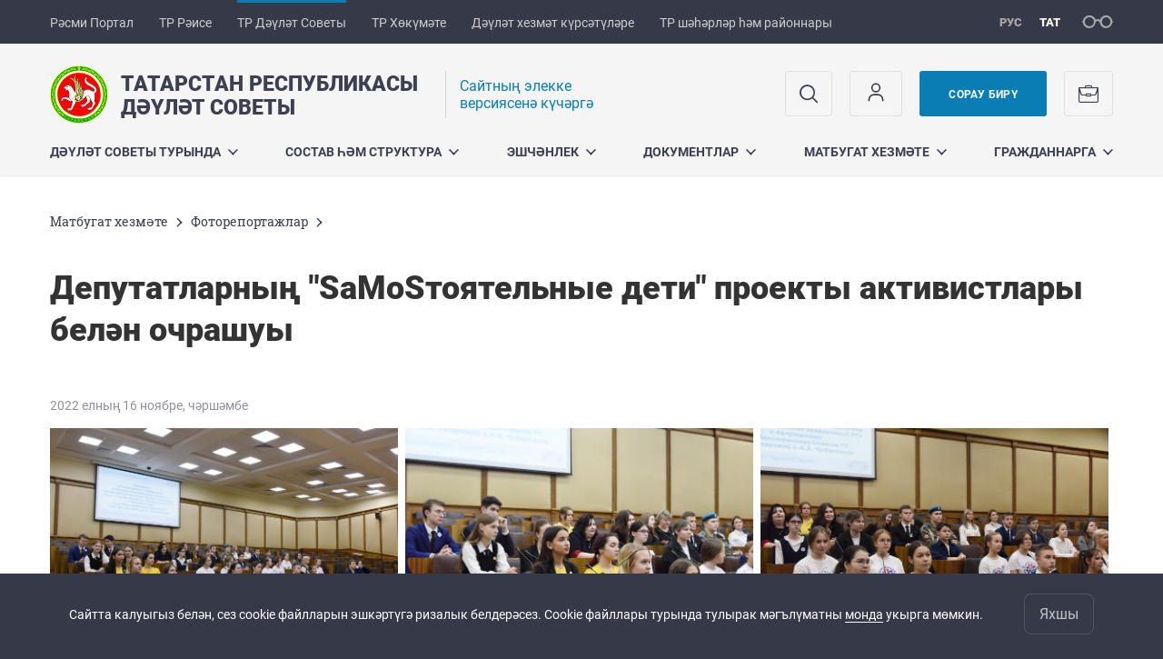

--- FILE ---
content_type: text/html; charset=UTF-8
request_url: https://gossov.tatarstan.ru/tat/pressa/photoreport/photoreport/1219.htm
body_size: 9433
content:
<!DOCTYPE html>
<html xmlns:og="//ogp.me/ns#" lang='ru'>
<head>
	
<meta charset='utf-8'>
<meta content="IE=9" http-equiv="X-UA-Compatible">
<title>Матбугат хезмәте</title>
<meta property="og:url" content="https://gossov.tatarstan.ru/tat/pressa/photoreport/photoreport/1219.htm" />
<meta property="og:site_name" content="Татарстан Республикасы Дәүләт Советы" />
<meta property="og:title" content="Депутатларның "SaMoSтоятельные дети" проекты активистлары белән очрашуы" />
<meta property="og:image" content="http://dmitry_r.egov/file/gossov/photoreport/view_1219_23289.jpg" />
<meta property="og:url" content="//gossov.tatarstan.ru/tat/pressa/photoreport/photoreport/1219.htm" />
<link rel="canonical" href="https://gossov.tatarstan.ru/tat/pressa/photoreport/photoreport/1219.htm"/>

<!--<link rel='stylesheet' href='/design/aaa/css/government.css?f=--><!--'>-->
<link rel='stylesheet' href='/design/aaa/css/gossov.css?f=1768301450'>
<meta name='format-detection' content='telephone=yes'>

<meta name="yandex-verification" content="9f2a4b1a0c2347c8" />

  <link rel='subresource' href='/design/aaa/js/prod/manifest.js?f=1768301451'>
  <link rel='subresource' href='/design/aaa/js/prod/vendor.js?f=1768301451'>
  <link rel='subresource' href='/design/aaa/js/prod/common.js?f=1768301451'>
<link rel="icon" type="image/png" href="/favicon-32x32.png?v=2" sizes="32x32" />
<link rel="icon" type="image/png" href="/favicon-16x16.png?v=2" sizes="16x16" />



</head>
<body>
<div id='app' class='app theme-gossov'>
	<div class='crossbar hidden-xs'>
	<div class='container-fluid'>
		<div class='crossbar__menu'>
							<a href='//tatarstan.ru/tat/' class='crossbar__menu-item'>Рәсми Портал</a>
				<a href='//rais.tatarstan.ru/tat/' class='crossbar__menu-item'>ТР Рәисе</a>
                <a href='//gossov.tatarstan.ru/tat/' rel="nofollow" class='crossbar__menu-item crossbar__menu-item--selected crossbar__menu-item--tat' title='Татарстан Республикасы Дәүләт Советы'>ТР Дәүләт Советы</a>
				<a href='//prav.tatarstan.ru/tat/' class='crossbar__menu-item'>ТР Хөкүмәте</a>
				<a href='https://uslugi.tatarstan.ru/' class='crossbar__menu-item'>Дәүләт хезмәт күрсәтүләре</a>
				<a href='//msu.tatarstan.ru/tat/' class='crossbar__menu-item'>ТР шәһәрләр һәм районнары</a>
                <!--a href="http://100.tatarstan.ru/tat/" class='crossbar__menu-item'>
                    <img src="/tat/design/img/100-header_tat.png" alt="100">
                </a-->
									</div>
		<div class='crossbar__accessibility' @click='toggleImpairedMode'>
			<span class='icon-spectacles'></span>
		</div>
		<div class='crossbar__langs'>
								<a href='/pressa/photoreport/photoreport/1219.htm' class='crossbar__langs-item'>
				рус
			</a>
													<a href='/tat/' class='crossbar__langs-item crossbar__langs-item--selected'>
				тат
			</a>
								</div>
	</div>
</div>


	<gl-impaired-panel></gl-impaired-panel>
<div class='header' :class='{ "header--safari": isSafari }'>
	<div class='container-fluid'>
		<div class='header__tools'>
			<div class='row'>
				<a href='/tat/' class='logo logo--gossov'>
										<div class="logo__slogan-wrapper ">
            <div class='logo__slogan logo__slogan--primary'>Татарстан Республикасы </div>
            <div class='logo__slogan logo__slogan--default'>Дәүләт Советы</div>
          </div>
                        <a class="old-site-link hidden-xs" href="http://tat.gossov.tatarstan.ru/" target="_blank">Cайтның элекке версиясенә күчәргә</a>          				</a>
			</div>
			<div class='hidden-xs'>
        <div class='header__impaired header__langs crossbar__langs'>
          <a href='/' class='crossbar__langs-item'>
            рус
          </a>
			          <a href='/tat/' class='crossbar__langs-item crossbar__langs-item--selected'>
            тат
          </a>
			        </div>

				<div class='header__search'>

<!--					--><!--					<gl-search :collapsed='--><!--' param='q' action='--><!--' placeholder='--><!--'></gl-search>-->
<!--					-->
					<span class='header__buttons'>
					   <span onclick="showSearch()" class="btn keys" title="Эзләү">
                          <span class="icon icon-search hidden-xs"></span>
					  </span>
                         <span class="btn keys" title="Личный кабинет" onclick="window.location.href='/index.htm/login/'">
                          <span class="icon user hidden-xs">
                               <svg width="26" height="26" viewBox="0 0 26 26" fill="none" xmlns="http://www.w3.org/2000/svg">
<path d="M5.41699 21.6667V20.5833C5.41699 17.5918 7.84212 15.1667 10.8337 15.1667H15.167C18.1585 15.1667 20.5837 17.5918 20.5837 20.5833V21.6667M17.3337 7.58333C17.3337 9.97657 15.3935 11.9167 13.0003 11.9167C10.6071 11.9167 8.66699 9.97657 8.66699 7.58333C8.66699 5.1901 10.6071 3.25 13.0003 3.25C15.3935 3.25 17.3337 5.1901 17.3337 7.58333Z" stroke="#363A48" stroke-width="1.6" stroke-linecap="round" stroke-linejoin="round"/>
</svg>
                          </span>
					  </span>
					  <gl-switch :remember='true' identify-by='reception' url='/tat/to-citizens/reception' inline-template>
                        <a @click="setSelected('splash')" href="/tat/to-citizens/reception?form=choice_form" class='btn btn--primary'>
                          Сорау бирү                        </a>
                      </gl-switch>
                      <a href="http://old.gossov.tatarstan.ru/papka/" target="_blank"class="btn keys" title="Депутат папкасы">
                          <span class="icon icon-keys hidden-xs"></span>
                      </a>
					</span>
				</div>
			</div>
		</div>
		<div class='header__menu hidden-xs'>
	<gl-dropdown inline-template>
		<div class='menu '>
														<div class='menu__item' @mouseleave='hide'>
							<a @mouseenter='show' href='/tat/parlament' class='menu__link menu__link--dropdown'>
								Дәүләт Советы турында <span class='icon-arrow-down'></span>
							</a>
							<transition name='slide-fade'>
								<div v-cloak
									v-if='selected === "Дәүләт Советы турында"'
									class='dropdown'>
																			<a href='/tat/parl/poln' class='dropdown__link'>Статус һәм вәкаләтләр</a>
																			<a href='/tat/about/history' class='dropdown__link'>Тарих һәм хәзерге заман</a>
																			<a href='/tat/about/convening' class='dropdown__link'>Чакырылышлар</a>
																			<a href='/tat/about/simvolika' class='dropdown__link'>Дәүләт символлары</a>
																			<a href='/tat/about/npa_regulation' class='dropdown__link'>Дәүләт Советы эшчәнлеген җайга сала торган Татарстан Республикасының төп норматив актлары</a>
																			<a href='/tat/about/sovetfeder' class='dropdown__link'>Россия Федерациясе Федераль Собраниесе Федерация Советында Дәүләт Советыннан вәкил</a>
																			<a href='/tat/about/contacts' class='dropdown__link'>Безнең координаталар</a>
																	</div>
							</transition>
						</div>
																				<div class='menu__item' @mouseleave='hide'>
							<a @mouseenter='show' href='/tat/structure' class='menu__link menu__link--dropdown'>
								Состав һәм структура <span class='icon-arrow-down'></span>
							</a>
							<transition name='slide-fade'>
								<div v-cloak
									v-if='selected === "Состав һәм структура"'
									class='dropdown'>
																			<a href='/tat/structure/leaders' class='dropdown__link'>Җитәкчеләр</a>
																			<a href='/tat/structure/deputaty' class='dropdown__link'>Депутатлар корпусы</a>
																			<a href='/tat/structure/prezidium' class='dropdown__link'>Президиум</a>
																			<a href='/tat/structure/profess' class='dropdown__link'>Профессиональ даими нигездә эшләүче депутатлар</a>
																			<a href='/tat/structure/komitets' class='dropdown__link'>Комитетлар</a>
																			<a href='/tat/structure/komiss' class='dropdown__link'>Комиссияләр</a>
																			<a href='/tat/structure/frakcii' class='dropdown__link'>Депутат берләшмәләре</a>
																			<a href='/tat/structure/zakrep' class='dropdown__link'>Депутатларны беркетү</a>
																			<a href='/tat/structure/apparat' class='dropdown__link'>Татарстан Республикасы Дәүләт Советы Аппараты</a>
																	</div>
							</transition>
						</div>
																				<div class='menu__item' @mouseleave='hide'>
							<a @mouseenter='show' href='/tat/activity' class='menu__link menu__link--dropdown'>
								Эшчәнлек <span class='icon-arrow-down'></span>
							</a>
							<transition name='slide-fade'>
								<div v-cloak
									v-if='selected === "Эшчәнлек"'
									class='dropdown'>
																			<a href='/tat/activity/lawmaking' class='dropdown__link'>Закон чыгару эшчәнлеге</a>
																			<a href='/tat/activity/events' class='dropdown__link'>Чаралар</a>
																			<a href='/tat/activity/zased_gs' class='dropdown__link'>Дәүләт Советы утырышлары</a>
																			<a href='/tat/activity/zased_pgs' class='dropdown__link'>Дәүләт Советы Президиумы утырышлары</a>
																			<a href='/tat/activity/protivodeistv_korrupc' class='dropdown__link'>Коррупциягә каршы тору</a>
																			<a href='/tat/activity/itogi' class='dropdown__link'>Дәүләт Советы эшчәнлеге йомгаклары</a>
																			<a href='/tat/activity/izdaniya' class='dropdown__link'>Дәүләт Советы китап нәшер итү</a>
																	</div>
							</transition>
						</div>
																				<div class='menu__item' @mouseleave='hide'>
							<a @mouseenter='show' href='/tat/documents' class='menu__link menu__link--dropdown'>
								Документлар <span class='icon-arrow-down'></span>
							</a>
							<transition name='slide-fade'>
								<div v-cloak
									v-if='selected === "Документлар"'
									class='dropdown'>
																			<a href='/tat/documents/kodeks' class='dropdown__link'>Кодекслар</a>
																			<a href='/tat/documents/zakon' class='dropdown__link'>Законнар</a>
																			<a href='/tat/documents/pasport_zak' class='dropdown__link'>Татарстан Республикасы законнары паспортлары</a>
																			<a href='/tat/documents/postgsrt' class='dropdown__link'>Дәүләт Советы карарлары</a>
																			<a href='/tat/documents/postpre' class='dropdown__link'>Дәүләт Советы Президиумы карарлары</a>
																			<a href='/tat/documents/pooshchreniya_gosudarstvennogo_soveta' class='dropdown__link'>Дәүләт Советы бүләкләре</a>
																	</div>
							</transition>
						</div>
																				<div class='menu__item' @mouseleave='hide'>
							<a @mouseenter='show' href='/tat/pressa' class='menu__link menu__link--dropdown'>
								Матбугат хезмәте <span class='icon-arrow-down'></span>
							</a>
							<transition name='slide-fade'>
								<div v-cloak
									v-if='selected === "Матбугат хезмәте"'
									class='dropdown'>
																			<a href='http://gossov.tatar.ru/tat/index.htm/news/tape' class='dropdown__link'>Яңалыклар</a>
																			<a href='/tat/pressa/photoreport' class='dropdown__link'>Фоторепортажлар</a>
																			<a href='/tat/pressa/shows' class='dropdown__link'>Парламент тапшырулары</a>
																			<a href='/tat/pressa/newsletter' class='dropdown__link'>«Парламент хәбәрләре» Татарстан Республикасы Дәүләт Советы мәгълүмат бюллетене</a>
																	</div>
							</transition>
						</div>
																				<div class='menu__item' @mouseleave='hide'>
							<a @mouseenter='show' href='/tat/to-citizens' class='menu__link menu__link--dropdown'>
								Гражданнарга <span class='icon-arrow-down'></span>
							</a>
							<transition name='slide-fade'>
								<div v-cloak
									v-if='selected === "Гражданнарга"'
									class='dropdown'>
																			<a href='/tat/to-citizens/poryadok' class='dropdown__link'>Гражданнар мөрәҗәгатьләрен кабул итү һәм карау тәртибе</a>
																			<a href='/tat/to-citizens/reception' class='dropdown__link'>Интернет аша кабул итү</a>
																			<a href='http://gossov.tatar.ru/tat/to-citizens/reception?message=status' class='dropdown__link'>Мөрәҗәгатьнең статусын тикшерү</a>
																	</div>
							</transition>
						</div>
											</div>
	</gl-dropdown>
</div>

		<span class='visible-xs'>
      <span class='header__toggle' @click='toggleMobileMenu'>
        <span class='icon-hamburger'></span>
        <span class='icon-close'></span>
      </span>
		</span>
	</div>
</div>



<gl-mobile-menu
    :additional='[{"label":"C\u0430\u0439\u0442\u043d\u044b\u04a3 \u044d\u043b\u0435\u043a\u043a\u0435 \u0432\u0435\u0440\u0441\u0438\u044f\u0441\u0435\u043d\u04d9 \u043a\u04af\u0447\u04d9\u0440\u0433\u04d9","link":"http:\/\/tat.gossov.tatarstan.ru\/"},{"label":"\u0414\u0435\u043f\u0443\u0442\u0430\u0442 \u043f\u0430\u043f\u043a\u0430\u0441\u044b","link":"http:\/\/old.gossov.tatarstan.ru\/papka\/"},{"label":"\u041b\u0438\u0447\u043d\u044b\u0439 \u043a\u0430\u0431\u0438\u043d\u0435\u0442","link":"https:\/\/gossov.tatarstan.ru\/index.htm\/login\/"}]'
    :langs='[{"key":"rus","val":"\/pressa\/photoreport\/photoreport\/1219.htm","label":"\u0420\u0423\u0421"},{"key":"tat","val":"\/tat\/pressa\/photoreport\/photoreport\/1219.htm","label":"\u0422\u0410\u0422"}]'
    :list='{
    "Дәүләт Советы турында": {
        "Статус һәм вәкаләтләр": "/tat/parl/poln",
        "Тарих һәм хәзерге заман": "/tat/about/history",
        "Чакырылышлар": "/tat/about/convening",
        "Дәүләт символлары": "/tat/about/simvolika",
        "Дәүләт Советы эшчәнлеген җайга сала торган Татарстан Республикасының төп норматив актлары": "/tat/about/npa_regulation",
        "Россия Федерациясе Федераль Собраниесе Федерация Советында Дәүләт Советыннан вәкил": "/tat/about/sovetfeder",
        "Безнең координаталар": "/tat/about/contacts"
    },
    "Состав һәм структура": {
        "Җитәкчеләр": "/tat/structure/leaders",
        "Депутатлар корпусы": "/tat/structure/deputaty",
        "Президиум": "/tat/structure/prezidium",
        "Профессиональ даими нигездә эшләүче депутатлар": "/tat/structure/profess",
        "Комитетлар": "/tat/structure/komitets",
        "Комиссияләр": "/tat/structure/komiss",
        "Депутат берләшмәләре": "/tat/structure/frakcii",
        "Депутатларны беркетү": "/tat/structure/zakrep",
        "Татарстан Республикасы Дәүләт Советы Аппараты": "/tat/structure/apparat"
    },
    "Эшчәнлек": {
        "Закон чыгару эшчәнлеге": "/tat/activity/lawmaking",
        "Чаралар": "/tat/activity/events",
        "Дәүләт Советы утырышлары": "/tat/activity/zased_gs",
        "Дәүләт Советы Президиумы утырышлары": "/tat/activity/zased_pgs",
        "Коррупциягә каршы тору": "/tat/activity/protivodeistv_korrupc",
        "Дәүләт Советы эшчәнлеге йомгаклары": "/tat/activity/itogi",
        "Дәүләт Советы китап нәшер итү": "/tat/activity/izdaniya"
    },
    "Документлар": {
        "Кодекслар": "/tat/documents/kodeks",
        "Законнар": "/tat/documents/zakon",
        "Татарстан Республикасы законнары паспортлары": "/tat/documents/pasport_zak",
        "Дәүләт Советы карарлары": "/tat/documents/postgsrt",
        "Дәүләт Советы Президиумы карарлары": "/tat/documents/postpre",
        "Дәүләт Советы бүләкләре": "/tat/documents/pooshchreniya_gosudarstvennogo_soveta"
    },
    "Матбугат хезмәте": {
        "Яңалыклар": "http://gossov.tatar.ru/tat/index.htm/news/tape",
        "Фоторепортажлар": "/tat/pressa/photoreport",
        "Парламент тапшырулары": "/tat/pressa/shows",
        "«Парламент хәбәрләре» Татарстан Республикасы Дәүләт Советы мәгълүмат бюллетене": "/tat/pressa/newsletter"
    },
    "Гражданнарга": {
        "Гражданнар мөрәҗәгатьләрен кабул итү һәм карау тәртибе": "/tat/to-citizens/poryadok",
        "Интернет аша кабул итү": "/tat/to-citizens/reception",
        "Мөрәҗәгатьнең статусын тикшерү": "http://gossov.tatar.ru/tat/to-citizens/reception?message=status"
    }
}'>
</gl-mobile-menu>

<gl-gossov-search-main param='q' action='/tat/index.htm/gsearch' placeholder='Сайтта эзләү'></gl-gossov-search-main>

<script>
    function showSearch() {
        document.querySelector('.search').style.display = 'block'
        document.querySelector('.search__query').focus()
    }
</script>
	<div class='content '>
		<div class='container-fluid'>
					<div class='crumbs hidden-xs'>
			<gl-breadcrumbs>
							<a href='//gossov.tatar.ru/tat/pressa' class='link crumbs__item'>Матбугат хезмәте</a>
				<span class='icon-arrow-right'></span>
							<a href='/tat/pressa/photoreport' class='link crumbs__item'>Фоторепортажлар</a>
				<span class='icon-arrow-right'></span>
			            			</gl-breadcrumbs>
		</div>
                        <div class="title row">
                				                                <h1 class="h1">Депутатларның "SaMoSтоятельные дети" проекты активистлары белән очрашуы</h1>
                                                            </div>
            
            
			<div class='content__main'>

				
<p class="photos__common-date">2022 елның 16 ноябре, чәршәмбе</p>
<gl-lightbox
  title='Депутатларның "SaMoSтоятельные дети" проекты активистлары белән очрашуы'
	date='2022 елның 16 ноябре, чәршәмбе'

	:items='[{"thumb":"//tatarstan.ru/file/gossov/photoreport/view_1219_23289.jpg","photo":"//tatarstan.ru/file/gossov/photoreport/view_1219_23289.jpg","print":"//tatarstan.ru/file/gossov/photoreport/print_1219_23289.jpg","title":"","author":"","description":null},{"thumb":"//tatarstan.ru/file/gossov/photoreport/view_1219_23294.jpg","photo":"//tatarstan.ru/file/gossov/photoreport/view_1219_23294.jpg","print":"//tatarstan.ru/file/gossov/photoreport/print_1219_23294.jpg","title":"","author":"","description":null},{"thumb":"//tatarstan.ru/file/gossov/photoreport/view_1219_23291.jpg","photo":"//tatarstan.ru/file/gossov/photoreport/view_1219_23291.jpg","print":"//tatarstan.ru/file/gossov/photoreport/print_1219_23291.jpg","title":"","author":"","description":null},{"thumb":"//tatarstan.ru/file/gossov/photoreport/view_1219_23292.jpg","photo":"//tatarstan.ru/file/gossov/photoreport/view_1219_23292.jpg","print":"//tatarstan.ru/file/gossov/photoreport/print_1219_23292.jpg","title":"","author":"","description":null},{"thumb":"//tatarstan.ru/file/gossov/photoreport/view_1219_23293.jpg","photo":"//tatarstan.ru/file/gossov/photoreport/view_1219_23293.jpg","print":"//tatarstan.ru/file/gossov/photoreport/print_1219_23293.jpg","title":"","author":"","description":null},{"thumb":"//tatarstan.ru/file/gossov/photoreport/view_1219_23290.jpg","photo":"//tatarstan.ru/file/gossov/photoreport/view_1219_23290.jpg","print":"//tatarstan.ru/file/gossov/photoreport/print_1219_23290.jpg","title":"","author":"","description":null},{"thumb":"//tatarstan.ru/file/gossov/photoreport/view_1219_23295.jpg","photo":"//tatarstan.ru/file/gossov/photoreport/view_1219_23295.jpg","print":"//tatarstan.ru/file/gossov/photoreport/print_1219_23295.jpg","title":"","author":"","description":null},{"thumb":"//tatarstan.ru/file/gossov/photoreport/view_1219_23298.jpg","photo":"//tatarstan.ru/file/gossov/photoreport/view_1219_23298.jpg","print":"//tatarstan.ru/file/gossov/photoreport/print_1219_23298.jpg","title":"","author":"","description":null},{"thumb":"//tatarstan.ru/file/gossov/photoreport/view_1219_23296.jpg","photo":"//tatarstan.ru/file/gossov/photoreport/view_1219_23296.jpg","print":"//tatarstan.ru/file/gossov/photoreport/print_1219_23296.jpg","title":"","author":"","description":null},{"thumb":"//tatarstan.ru/file/gossov/photoreport/view_1219_23300.jpg","photo":"//tatarstan.ru/file/gossov/photoreport/view_1219_23300.jpg","print":"//tatarstan.ru/file/gossov/photoreport/print_1219_23300.jpg","title":"","author":"","description":null},{"thumb":"//tatarstan.ru/file/gossov/photoreport/view_1219_23297.jpg","photo":"//tatarstan.ru/file/gossov/photoreport/view_1219_23297.jpg","print":"//tatarstan.ru/file/gossov/photoreport/print_1219_23297.jpg","title":"","author":"","description":null},{"thumb":"//tatarstan.ru/file/gossov/photoreport/view_1219_23299.jpg","photo":"//tatarstan.ru/file/gossov/photoreport/view_1219_23299.jpg","print":"//tatarstan.ru/file/gossov/photoreport/print_1219_23299.jpg","title":"","author":"","description":null},{"thumb":"//tatarstan.ru/file/gossov/photoreport/view_1219_23305.jpg","photo":"//tatarstan.ru/file/gossov/photoreport/view_1219_23305.jpg","print":"//tatarstan.ru/file/gossov/photoreport/print_1219_23305.jpg","title":"","author":"","description":null},{"thumb":"//tatarstan.ru/file/gossov/photoreport/view_1219_23303.jpg","photo":"//tatarstan.ru/file/gossov/photoreport/view_1219_23303.jpg","print":"//tatarstan.ru/file/gossov/photoreport/print_1219_23303.jpg","title":"","author":"","description":null},{"thumb":"//tatarstan.ru/file/gossov/photoreport/view_1219_23304.jpg","photo":"//tatarstan.ru/file/gossov/photoreport/view_1219_23304.jpg","print":"//tatarstan.ru/file/gossov/photoreport/print_1219_23304.jpg","title":"","author":"","description":null},{"thumb":"//tatarstan.ru/file/gossov/photoreport/view_1219_23302.jpg","photo":"//tatarstan.ru/file/gossov/photoreport/view_1219_23302.jpg","print":"//tatarstan.ru/file/gossov/photoreport/print_1219_23302.jpg","title":"","author":"","description":null},{"thumb":"//tatarstan.ru/file/gossov/photoreport/view_1219_23301.jpg","photo":"//tatarstan.ru/file/gossov/photoreport/view_1219_23301.jpg","print":"//tatarstan.ru/file/gossov/photoreport/print_1219_23301.jpg","title":"","author":"","description":null},{"thumb":"//tatarstan.ru/file/gossov/photoreport/view_1219_23306.jpg","photo":"//tatarstan.ru/file/gossov/photoreport/view_1219_23306.jpg","print":"//tatarstan.ru/file/gossov/photoreport/print_1219_23306.jpg","title":"","author":"","description":null},{"thumb":"//tatarstan.ru/file/gossov/photoreport/view_1219_23308.jpg","photo":"//tatarstan.ru/file/gossov/photoreport/view_1219_23308.jpg","print":"//tatarstan.ru/file/gossov/photoreport/print_1219_23308.jpg","title":"","author":"","description":null},{"thumb":"//tatarstan.ru/file/gossov/photoreport/view_1219_23307.jpg","photo":"//tatarstan.ru/file/gossov/photoreport/view_1219_23307.jpg","print":"//tatarstan.ru/file/gossov/photoreport/print_1219_23307.jpg","title":"","author":"","description":null},{"thumb":"//tatarstan.ru/file/gossov/photoreport/view_1219_23309.jpg","photo":"//tatarstan.ru/file/gossov/photoreport/view_1219_23309.jpg","print":"//tatarstan.ru/file/gossov/photoreport/print_1219_23309.jpg","title":"","author":"","description":null},{"thumb":"//tatarstan.ru/file/gossov/photoreport/view_1219_23310.jpg","photo":"//tatarstan.ru/file/gossov/photoreport/view_1219_23310.jpg","print":"//tatarstan.ru/file/gossov/photoreport/print_1219_23310.jpg","title":"","author":"","description":null},{"thumb":"//tatarstan.ru/file/gossov/photoreport/view_1219_23312.jpg","photo":"//tatarstan.ru/file/gossov/photoreport/view_1219_23312.jpg","print":"//tatarstan.ru/file/gossov/photoreport/print_1219_23312.jpg","title":"","author":"","description":null},{"thumb":"//tatarstan.ru/file/gossov/photoreport/view_1219_23311.jpg","photo":"//tatarstan.ru/file/gossov/photoreport/view_1219_23311.jpg","print":"//tatarstan.ru/file/gossov/photoreport/print_1219_23311.jpg","title":"","author":"","description":null},{"thumb":"//tatarstan.ru/file/gossov/photoreport/view_1219_23314.jpg","photo":"//tatarstan.ru/file/gossov/photoreport/view_1219_23314.jpg","print":"//tatarstan.ru/file/gossov/photoreport/print_1219_23314.jpg","title":"","author":"","description":null},{"thumb":"//tatarstan.ru/file/gossov/photoreport/view_1219_23313.jpg","photo":"//tatarstan.ru/file/gossov/photoreport/view_1219_23313.jpg","print":"//tatarstan.ru/file/gossov/photoreport/print_1219_23313.jpg","title":"","author":"","description":null},{"thumb":"//tatarstan.ru/file/gossov/photoreport/view_1219_23315.jpg","photo":"//tatarstan.ru/file/gossov/photoreport/view_1219_23315.jpg","print":"//tatarstan.ru/file/gossov/photoreport/print_1219_23315.jpg","title":"","author":"","description":null}]'
  :attractions = '0'
  	>
</gl-lightbox>

<div style="margin-top: 20px">
	<div class="share " >

  <span class="share__label">
      Уртаклашырга:
  </span>

<script src="//yastatic.net/es5-shims/0.0.2/es5-shims.min.js"></script>
<script src="//yastatic.net/share2/share.js"></script>
<div class="ya-share2" data-services="vkontakte,odnoklassniki,telegram"
	data-url='https://gossov.tatarstan.ru/tat/pressa/photoreport/photoreport/1219.htm'	data-title='Депутатларның "SaMoSтоятельные дети" проекты активистлары белән очрашуы'	data-image='https://gossov.tatarstan.ruhttp://dmitry_r.egov/file/gossov/photoreport/view_1219_23289.jpg'></div>
</div>
</div>			</div>
		</div>
		<div class="hidden-xs" v-sticky sticky-side='bottom'>
        	  <div v-if="mobileViewport">
    <div class='mediatemple'>
      <div class="container">
          <div class="row">
              <div class="col-xs-12">
                				<a title="Депутатлар &quot;SaMoSтоятельные дети&quot; проекты активистлары белән очрашты" href="/tat/index.htm/news/1945.htm" class='mediatemple__btn'>
					<span class='icon-pressreport'></span>
                <span class="hidden-xs">ЯҢАЛЫКНЫ КАРАУ</span>
				<span class="visible-xs">НОВОСТЬ</span>
				</a>              </div>
          </div>
      </div>
    </div>
  </div>
  <div v-else class='mediatemple'>
    <div class='container-fluid'>
      <div class='row'>
        <div class='col-xs-12'>
            				<a title="Депутатлар &quot;SaMoSтоятельные дети&quot; проекты активистлары белән очрашты" href="/tat/index.htm/news/1945.htm" class='mediatemple__btn'>
					<span class='icon-pressreport'></span>
                <span class="hidden-xs">ЯҢАЛЫКНЫ КАРАУ</span>
				<span class="visible-xs">НОВОСТЬ</span>
				</a>        </div>
      </div>
    </div>
  </div>
    	</div>
                    <div class='container-fluid'>
                <div class="see-also__wide hidden-xs">
                                    </div>
            </div>
        	</div>
	<gl-private-policy :privacy-policy="false"></gl-private-policy>
<div class='footer'>
    <gl-cookie-info :privacy-policy="false"></gl-cookie-info>

	<div class='container-fluid'>

    <hr class="hr impaired-visible"/>

		<div class='footnav'>
    <div class='footnav__section hidden-xs'>
        <div class='footnav__title'>
								<a href='/tat/parlament' class='footnav__link link'>Дәүләт Советы турында</a>
								<a href='/tat/structure' class='footnav__link link'>Состав һәм структура</a>
								<a href='/tat/activity' class='footnav__link link'>Эшчәнлек</a>
								<a href='/tat/documents' class='footnav__link link'>Документлар</a>
								<a href='/tat/pressa' class='footnav__link link'>Матбугат хезмәте</a>
								<a href='/tat/to-citizens' class='footnav__link link'>Гражданнарга</a>
			</div>
    </div>
    <div class='footnav__section visible-xs'>
                        <div class='footnav__title'>
                		<a href='/tat/parlament' class='footnav__link link'>Дәүләт Советы турында</a>
            </div>
                        <div class='footnav__title'>
                		<a href='/tat/structure' class='footnav__link link'>Состав һәм структура</a>
            </div>
                        <div class='footnav__title'>
                		<a href='/tat/activity' class='footnav__link link'>Эшчәнлек</a>
            </div>
                        <div class='footnav__title'>
                		<a href='/tat/documents' class='footnav__link link'>Документлар</a>
            </div>
                        <div class='footnav__title'>
                		<a href='/tat/pressa' class='footnav__link link'>Матбугат хезмәте</a>
            </div>
                        <div class='footnav__title'>
                		<a href='/tat/to-citizens' class='footnav__link link'>Гражданнарга</a>
            </div>
                </div>
</div>


		<div class='row'>
			<div class='col-xs-12 col-sm-4'>
				<div class='footer__row'>
					<a href='/' class='logo logo--inverse logo--small'>
                      <div >
              <div class='logo__slogan logo__slogan--primary'>Татарстан Республикасы </div>
              <div class='logo__slogan logo__slogan--default'>Дәүләт Советы</div>
            </div>
            					</a>
				</div>
			</div>
			<div class='col-xs-12 col-sm-4'>
				<div class='footer__row'>
									<div class='address'>
						<div class='address__row'>Адрес: 420060, Татарстан Республикасы, Казан шәһәре, Ирек мәйданы, 1 нче йорт, Татарстан Республикасы Дәүләт Советы</div>						<div class='address__row'>Телефон:
                            <span v-possible-phone>
                                +7 (843) 267-63-94                            </span>
                        </div>                        <div class='address__row'>Факс: +7 (843) 267-64-89</div>						            <div class='address__row'>E-Mail: gossovet.rt@tatar.ru</div>                                                <div class='address__row'>
              Без социаль челтәрләрдә:
              <div class="footer__share">
                                                                                <a href="http://vk.com/parlamentrt" class="footer__share-link" target="_blank">
                  <span class="icon-vk"></span>
                </a>
                                                        <a href="https://www.odnoklassniki.ru/parlamentrt" class="footer__share-link" target="_blank">
                          <span class="icon-OK"></span>
                      </a>
                                                                        <a href="https://t.me/parlamentrt" class="footer__share-link" target="_blank">
                      <span class="icon-telegram"></span>
                    </a>
                                                        <a href="https://rutube.ru/channel/24773673/" class="footer__share-link" target="_blank">
                      <span class="icon-rutube"></span>
                    </a>
                                                </div>
            </div>
                                        					</div>
								</div>
			</div>
			<div class='col-xs-12 col-sm-4'>
				<div class='footer__row impaired-tar tar'>
					<div class='hidden-xs'>
            <div onclick="showSearch()" class='btn btn--primary btn-search'>
              <span class="icon icon-search" />
            </div>
            <a href='/tat/to-citizens/reception?form=choice_form' class='btn btn--primary'>Сорау бирү</a>
					</div>
					<div class='visible-xs'>
						<a href='/tat/to-citizens/reception?form=choice_form' class='btn btn--primary btn--wide'>Сорау бирү</a>
					</div>
          <span class="impaired-visible" @click='toggleImpairedMode'>Обычная версия</span>
				</div>
			</div>
		</div>
	</div>
  <div class='footer__scrolltop visible-xs' onclick="window.scrollTo(0, 0);">
    <span class='btn btn--primary btn--square' @click='scrollTop(true)'>
      <span class='icon-arrow-up'></span>
    </span>
  </div>
</div>
<!-- timezone: Europe/Moscow --><!-- now(): 2026-01-17 02:05:35.91889+03 -->
	
<div class='copyrights'>
    <div class="container-fluid">
        <div class="row">
            <div class="col-xs-12 col-sm-4">
                                <div class='copyrights__line'>Сайттагы барлык материаллар лицензия буенча тәкъдим ителә:</div>
                <div class='copyrights__line'>Creative Commons Attribution 4.0 International</div>
            </div>
            <div class="hidden-xs col-sm-4">
<!--                -->            </div>
            <div class="col-xs-12 col-sm-4">
                <div class="copyrights__counter">
                    
      <!--счетчик mail.ru-->
      <script type="text/javascript">
          var _tmr = window._tmr || (window._tmr = []);
          _tmr.push({id: "1139026", type: "pageView", start: (new Date()).getTime()});
          (function (d, w, id) {
              if (d.getElementById(id)) return;
              var ts = d.createElement("script"); ts.type = "text/javascript"; ts.async = true; ts.id = id;
              ts.src = "https://top-fwz1.mail.ru/js/code.js";
              var f = function () {var s = d.getElementsByTagName("script")[0]; s.parentNode.insertBefore(ts, s);};
              if (w.opera == "[object Opera]") { d.addEventListener("DOMContentLoaded", f, false); } else { f(); }
          })(document, window, "topmailru-code");
      </script>
      <noscript>
          <div>
              <img src="https://top-fwz1.mail.ru/counter?id=1139026;js=na" style="border:0;position:absolute;left:-9999px;" alt="Top.Mail.Ru" />
          </div>
      </noscript>

      <!--счетчик Яндкекс.Метрики-->

      <script type="text/javascript">
          (function(m,e,t,r,i,k,a){m[i]=m[i]||function(){(m[i].a=m[i].a||[]).push(arguments)};
              m[i].l=1*new Date();k=e.createElement(t),a=e.getElementsByTagName(t)[0],k.async=1,k.src=r,a.parentNode.insertBefore(k,a)})
          (window, document, "script", "https://mc.yandex.ru/metrika/tag.js", "ym");

          ym(64917265, "init", {
              clickmap:true,
              trackLinks:true,
              accurateTrackBounce:true
          });
                    ym(55823131, "init", {
              clickmap:true,
              trackLinks:true,
              accurateTrackBounce:true,
              webvisor: true
          });
                </script>
      <noscript>
        <div>
          <img src="https://mc.yandex.ru/watch/64917265?ut=noindex" style="position:absolute; left:-9999px;" alt="" />
                    <img src="https://mc.yandex.ru/watch/55823131?ut=noindex" style="position:absolute; left:-9999px;" alt="" />
                  </div>
      </noscript>

                      </div>
            </div>
        </div>
    </div>
</div>

<script src="/js/privacy-policy.js"></script>

        <script src="/js/jquery/jquery-2.1.3.min.js"></script>
    <script>
      function openMenuMobile(e) {
          let screenWidth = Math.max(document.documentElement.clientWidth, window.innerWidth || 0)

          if (screenWidth < 768) {
              e.target.parentNode.classList.toggle("opened")
          }
      }
  </script>
  <script>
      $(document).ready(function(){
          initTabs('reports')
          initTabs('meeting')
          initTabs('deputies')
          initTabs('bills')
      })
  </script>


  <script src='/design/aaa/js/prod/manifest.js?f=1768301451'></script>
  <script src='/design/aaa/js/prod/vendor.js?f=1768301451'></script>
  <script src='/design/aaa/js/prod/common.js?f=1768301451'></script>
<script type="text/javascript">
    $(document).on('mouseup', function (e){
        var dots = $('.icon-dots');
        var dotsMore = $('.dots-more');
        if (
            !dots.is(e.target) &&
            !dotsMore.is(e.target) &&
            dots.has(e.target).length === 0 &&
            dotsMore.has(e.target).length === 0
        ) {
            dotsMore.hide();
        }
    });

    $(document).ready(function(){
        $('.icon-dots').click(function() {
            let more = $(this).siblings('.dots-more');
            if(more.is(':visible')) {
                more.hide();
            } else {
                more.show();
            }
        })
    })
</script>
<script>
    function initTabs(name) {
        let $name = $('.' + name)
        let $item = $name.find('.deputy-tabs-item.md')
        let $itemNone = $name.find('.deputy-tabs-item.d-md-none')
        let $content = $name.find('.tab-content')

        $item.click(function(){

            let tab_id = $(this).attr('data-tab');

            $item.removeClass('current');
            $content.removeClass('current');

            $(this).addClass('current');
            $name.find("#"+tab_id).addClass('current');
            $('.dots-more').hide();
        })

        $itemNone.click(function(){
            $(this).toggleClass('current');
            $('.dots-more').hide();
        })
    }
    function openLawsDetails(e) {
        console.log('ta-daaa')
        e.target.parentNode.classList.toggle("opened")
    }

    const more = document.querySelectorAll('.more-details');
    for (let i = 0; i < more.length; i++) {

        more[i].addEventListener('click', function() {
            this.innerHTML =
                (this.innerHTML === 'Подробнее') ? this.innerHTML = 'Скрыть' : this.innerHTML = 'Подробнее';
        })

    }


</script>
</body>
</html>


--- FILE ---
content_type: text/css
request_url: https://gossov.tatarstan.ru/design/aaa/css/gossov.css?f=1768301450
body_size: 378425
content:
@import url(/design/aaa/roboto/roboto.css);@import url(/design/aaa/roboto-slab-fontface-kit/roboto-slab.css);@import url(/design/aaa/bootstrap-grid-only/css/grid12.css);@import url(/design/aaa/icons/icons/style.css);@import url(/design/aaa/swiper/css/swiper.min.css);@import url(/design/aaa/vue-select/vue-select.css);html{font-family:sans-serif;-ms-text-size-adjust:100%;-webkit-text-size-adjust:100%}article,aside,details,figcaption,figure,footer,header,hgroup,main,menu,nav,section,summary{display:block}audio,canvas,progress,video{display:inline-block;vertical-align:baseline}audio:not([controls]){display:none;height:0}[hidden],template{display:none}a{background-color:transparent}a:active,a:hover{outline:0}abbr[title]{border-bottom:1px dotted}b,strong{font-weight:700}dfn{font-style:italic}mark{background:#ff0;color:#000}small{font-size:80%}sub,sup{font-size:75%;line-height:0;position:relative;vertical-align:baseline}sup{top:-.5em}sub{bottom:-.25em}img{border:0}svg:not(:root){overflow:hidden}figure{margin:1em 40px}hr{-webkit-box-sizing:content-box;box-sizing:content-box;height:0}pre{overflow:auto}code,kbd,pre,samp{font-family:monospace,monospace;font-size:1em}button,input,optgroup,select,textarea{color:inherit;font:inherit;margin:0}button{overflow:visible}button,select{text-transform:none}button,html input[type=button],input[type=reset],input[type=submit]{-webkit-appearance:button;cursor:pointer}button[disabled],html input[disabled]{cursor:default}button::-moz-focus-inner,input::-moz-focus-inner{border:0;padding:0}input{line-height:normal}input[type=checkbox],input[type=radio]{-webkit-box-sizing:border-box;box-sizing:border-box;padding:0}input[type=number]::-webkit-inner-spin-button,input[type=number]::-webkit-outer-spin-button{height:auto}input[type=search]{-webkit-appearance:textfield;-webkit-box-sizing:content-box;box-sizing:content-box}input[type=search]::-webkit-search-cancel-button,input[type=search]::-webkit-search-decoration{-webkit-appearance:none}fieldset{border:1px solid silver;margin:0 2px;padding:.35em .625em .75em}textarea{overflow:auto}optgroup{font-weight:700}table{border-collapse:collapse;border-spacing:0}*,:after,:before{-webkit-box-sizing:border-box;box-sizing:border-box}button,input,select,textarea{font-family:inherit;font-size:inherit;line-height:inherit}figure{margin:0}img{vertical-align:middle}.img-responsive{display:block;max-width:100%;height:auto}.img-rounded{border-radius:6px}.img-thumbnail{padding:4px;line-height:1.42857143;background-color:#fff;border:1px solid #ddd;border-radius:4px;-webkit-transition:all .2s ease-in-out;transition:all .2s ease-in-out;display:inline-block;max-width:100%;height:auto}.img-circle{border-radius:50%}hr{margin-top:20px;margin-bottom:20px;border:0;border-top:1px solid #eee}.sr-only{position:absolute;width:1px;height:1px;height:.0625rem;margin:-1px;padding:0;overflow:hidden;clip:rect(0,0,0,0);border:0}.sr-only-focusable:active,.sr-only-focusable:focus{position:static;width:auto;height:auto;margin:0;overflow:visible;clip:auto}[role=button]{cursor:pointer}fieldset{margin:0;min-width:0}fieldset,legend{padding:0;border:0}legend{display:block;width:100%;margin-bottom:20px;font-size:21px;font-size:1.3125rem;line-height:inherit;color:#333;border-bottom:1px solid #e5e5e5}label{display:inline-block;max-width:100%;margin-bottom:5px}input[type=search]{-webkit-box-sizing:border-box;box-sizing:border-box}input[type=checkbox],input[type=radio]{margin:4px 0 0;margin-top:1px\9;line-height:normal}input[type=file]{display:block}input[type=range]{display:block;width:100%}select[multiple],select[size]{height:auto}input[type=checkbox]:focus,input[type=file]:focus,input[type=radio]:focus{outline:5px auto -webkit-focus-ring-color;outline-offset:-2px}output{padding-top:7px}.form-control,.relate .form-error,output{display:block;font-size:14px;font-size:.875rem;line-height:1.42857143;color:#555}.form-control,.relate .form-error{width:100%;height:34px;height:2.125rem;padding:6px 12px;background-color:#fff;background-image:none;border:1px solid #ccc;border-radius:4px;-webkit-box-shadow:inset 0 1px 1px rgba(0,0,0,.075);box-shadow:inset 0 1px 1px rgba(0,0,0,.075);-webkit-transition:border-color .15s ease-in-out,-webkit-box-shadow .15s ease-in-out;transition:border-color .15s ease-in-out,-webkit-box-shadow .15s ease-in-out;transition:border-color .15s ease-in-out,box-shadow .15s ease-in-out;transition:border-color .15s ease-in-out,box-shadow .15s ease-in-out,-webkit-box-shadow .15s ease-in-out}.form-control:focus,.relate .form-error:focus{border-color:#66afe9;outline:0;-webkit-box-shadow:inset 0 1px 1px rgba(0,0,0,.075),0 0 8px rgba(102,175,233,.6);box-shadow:inset 0 1px 1px rgba(0,0,0,.075),0 0 8px rgba(102,175,233,.6)}.form-control::-moz-placeholder,.relate .form-error::-moz-placeholder{color:#999;opacity:1}.form-control:-ms-input-placeholder,.relate .form-error:-ms-input-placeholder{color:#999}.form-control::-webkit-input-placeholder,.relate .form-error::-webkit-input-placeholder{color:#999}.form-control::-ms-expand,.relate .form-error::-ms-expand{border:0;background-color:transparent}.form-control[disabled],.form-control[readonly],.relate .form-error[disabled],.relate .form-error[readonly],.relate fieldset[disabled] .form-error,fieldset[disabled] .form-control,fieldset[disabled] .relate .form-error{background-color:#eee;opacity:1}.form-control[disabled],.relate .form-error[disabled],.relate fieldset[disabled] .form-error,fieldset[disabled] .form-control,fieldset[disabled] .relate .form-error{cursor:not-allowed}.relate textarea.form-error,textarea.form-control{height:auto}input[type=search]{-webkit-appearance:none}@media screen and (-webkit-min-device-pixel-ratio:0){.relate input.form-error[type=date],.relate input.form-error[type=datetime-local],.relate input.form-error[type=month],.relate input.form-error[type=time],input[type=date].form-control,input[type=datetime-local].form-control,input[type=month].form-control,input[type=time].form-control{line-height:34px;line-height:2.125rem}.input-group-sm input[type=date],.input-group-sm input[type=datetime-local],.input-group-sm input[type=month],.input-group-sm input[type=time],input[type=date].input-sm,input[type=datetime-local].input-sm,input[type=month].input-sm,input[type=time].input-sm{line-height:30px;line-height:1.875rem}.input-group-lg input[type=date],.input-group-lg input[type=datetime-local],.input-group-lg input[type=month],.input-group-lg input[type=time],input[type=date].input-lg,input[type=datetime-local].input-lg,input[type=month].input-lg,input[type=time].input-lg{line-height:46px;line-height:2.875rem}}.form-group{margin-bottom:15px}.checkbox,.radio{position:relative;display:block;margin-top:10px;margin-bottom:10px}.checkbox label,.radio label{min-height:20px;padding-left:20px;margin-bottom:0;font-weight:400;cursor:pointer}.checkbox-inline input[type=checkbox],.checkbox input[type=checkbox],.radio-inline input[type=radio],.radio input[type=radio]{position:absolute;margin-left:-20px;margin-top:4px\9}.checkbox+.checkbox,.radio+.radio{margin-top:-5px}.checkbox-inline,.radio-inline{position:relative;display:inline-block;padding-left:20px;margin-bottom:0;vertical-align:middle;font-weight:400;cursor:pointer}.checkbox-inline+.checkbox-inline,.radio-inline+.radio-inline{margin-top:0;margin-left:10px}.checkbox-inline.disabled,.checkbox.disabled label,.radio-inline.disabled,.radio.disabled label,fieldset[disabled] .checkbox-inline,fieldset[disabled] .checkbox label,fieldset[disabled] .radio-inline,fieldset[disabled] .radio label,fieldset[disabled] input[type=checkbox],fieldset[disabled] input[type=radio],input[type=checkbox].disabled,input[type=checkbox][disabled],input[type=radio].disabled,input[type=radio][disabled]{cursor:not-allowed}.form-control-static{padding-top:7px;padding-bottom:7px;margin-bottom:0;min-height:34px}.form-control-static.input-lg,.form-control-static.input-sm{padding-left:0;padding-right:0}.input-sm{padding:5px 10px;font-size:12px;font-size:.75rem;line-height:1.5;border-radius:3px}.input-sm,select.input-sm{height:30px;height:1.875rem}select.input-sm{line-height:30px;line-height:1.875rem}select[multiple].input-sm,textarea.input-sm{height:auto}.form-group-sm .form-control,.form-group-sm .relate .form-error,.relate .form-group-sm .form-error{height:30px;height:1.875rem;padding:5px 10px;font-size:12px;font-size:.75rem;line-height:1.5;border-radius:3px}.form-group-sm .relate select.form-error,.form-group-sm select.form-control,.relate .form-group-sm select.form-error{height:30px;height:1.875rem;line-height:30px;line-height:1.875rem}.form-group-sm .relate select.form-error[multiple],.form-group-sm .relate textarea.form-error,.form-group-sm select[multiple].form-control,.form-group-sm textarea.form-control,.relate .form-group-sm select.form-error[multiple],.relate .form-group-sm textarea.form-error{height:auto}.form-group-sm .form-control-static{height:30px;height:1.875rem;min-height:32px;padding:6px 10px;font-size:12px;font-size:.75rem;line-height:1.5}.input-lg{padding:10px 16px;font-size:18px;font-size:1.125rem;line-height:1.3333333;border-radius:6px}.input-lg,select.input-lg{height:46px;height:2.875rem}select.input-lg{line-height:46px;line-height:2.875rem}select[multiple].input-lg,textarea.input-lg{height:auto}.form-group-lg .form-control,.form-group-lg .relate .form-error,.relate .form-group-lg .form-error{height:46px;height:2.875rem;padding:10px 16px;font-size:18px;font-size:1.125rem;line-height:1.3333333;border-radius:6px}.form-group-lg .relate select.form-error,.form-group-lg select.form-control,.relate .form-group-lg select.form-error{height:46px;height:2.875rem;line-height:46px;line-height:2.875rem}.form-group-lg .relate select.form-error[multiple],.form-group-lg .relate textarea.form-error,.form-group-lg select[multiple].form-control,.form-group-lg textarea.form-control,.relate .form-group-lg select.form-error[multiple],.relate .form-group-lg textarea.form-error{height:auto}.form-group-lg .form-control-static{height:46px;height:2.875rem;min-height:38px;padding:11px 16px;font-size:18px;font-size:1.125rem;line-height:1.3333333}.has-feedback{position:relative}.has-feedback .form-control,.has-feedback .relate .form-error,.relate .has-feedback .form-error{padding-right:42.5px}.form-control-feedback{position:absolute;top:0;right:0;z-index:2;display:block;width:34px;height:34px;height:2.125rem;line-height:34px;line-height:2.125rem;text-align:center;pointer-events:none}.form-group-lg .form-control+.form-control-feedback,.form-group-lg .relate .form-error+.form-control-feedback,.input-group-lg+.form-control-feedback,.input-lg+.form-control-feedback,.relate .form-group-lg .form-error+.form-control-feedback{width:46px;height:46px;height:2.875rem;line-height:46px;line-height:2.875rem}.form-group-sm .form-control+.form-control-feedback,.form-group-sm .relate .form-error+.form-control-feedback,.input-group-sm+.form-control-feedback,.input-sm+.form-control-feedback,.relate .form-group-sm .form-error+.form-control-feedback{width:30px;height:30px;height:1.875rem;line-height:30px;line-height:1.875rem}.has-success .checkbox,.has-success .checkbox-inline,.has-success.checkbox-inline label,.has-success.checkbox label,.has-success .control-label,.has-success .help-block,.has-success .radio,.has-success .radio-inline,.has-success.radio-inline label,.has-success.radio label{color:#3c763d}.has-success .form-control,.has-success .relate .form-error,.relate .has-success .form-error{border-color:#3c763d;-webkit-box-shadow:inset 0 1px 1px rgba(0,0,0,.075);box-shadow:inset 0 1px 1px rgba(0,0,0,.075)}.has-success .form-control:focus,.has-success .relate .form-error:focus,.relate .has-success .form-error:focus{border-color:#2b542c;-webkit-box-shadow:inset 0 1px 1px rgba(0,0,0,.075),0 0 6px #67b168;box-shadow:inset 0 1px 1px rgba(0,0,0,.075),0 0 6px #67b168}.has-success .input-group-addon{color:#3c763d;border-color:#3c763d;background-color:#dff0d8}.has-success .form-control-feedback{color:#3c763d}.has-warning .checkbox,.has-warning .checkbox-inline,.has-warning.checkbox-inline label,.has-warning.checkbox label,.has-warning .control-label,.has-warning .help-block,.has-warning .radio,.has-warning .radio-inline,.has-warning.radio-inline label,.has-warning.radio label{color:#8a6d3b}.has-warning .form-control,.has-warning .relate .form-error,.relate .has-warning .form-error{border-color:#8a6d3b;-webkit-box-shadow:inset 0 1px 1px rgba(0,0,0,.075);box-shadow:inset 0 1px 1px rgba(0,0,0,.075)}.has-warning .form-control:focus,.has-warning .relate .form-error:focus,.relate .has-warning .form-error:focus{border-color:#66512c;-webkit-box-shadow:inset 0 1px 1px rgba(0,0,0,.075),0 0 6px #c0a16b;box-shadow:inset 0 1px 1px rgba(0,0,0,.075),0 0 6px #c0a16b}.has-warning .input-group-addon{color:#8a6d3b;border-color:#8a6d3b;background-color:#fcf8e3}.has-warning .form-control-feedback{color:#8a6d3b}.has-error .checkbox,.has-error .checkbox-inline,.has-error.checkbox-inline label,.has-error.checkbox label,.has-error .control-label,.has-error .help-block,.has-error .radio,.has-error .radio-inline,.has-error.radio-inline label,.has-error.radio label{color:#a94442}.has-error .form-control,.has-error .relate .form-error,.relate .has-error .form-error{border-color:#a94442;-webkit-box-shadow:inset 0 1px 1px rgba(0,0,0,.075);box-shadow:inset 0 1px 1px rgba(0,0,0,.075)}.has-error .form-control:focus,.has-error .relate .form-error:focus,.relate .has-error .form-error:focus{border-color:#843534;-webkit-box-shadow:inset 0 1px 1px rgba(0,0,0,.075),0 0 6px #ce8483;box-shadow:inset 0 1px 1px rgba(0,0,0,.075),0 0 6px #ce8483}.has-error .input-group-addon{color:#a94442;border-color:#a94442;background-color:#f2dede}.has-error .form-control-feedback{color:#a94442}.has-feedback label~.form-control-feedback{top:25px}.has-feedback label.sr-only~.form-control-feedback{top:0}.help-block{display:block;margin-top:5px;margin-bottom:10px;color:#737373}@media (min-width:768px){.form-inline .form-group{display:inline-block;margin-bottom:0;vertical-align:middle}.form-inline .form-control,.form-inline .relate .form-error,.relate .form-inline .form-error{display:inline-block;width:auto;vertical-align:middle}.form-inline .form-control-static{display:inline-block}.form-inline .input-group{display:inline-table;vertical-align:middle}.form-inline .input-group .form-control,.form-inline .input-group .input-group-addon,.form-inline .input-group .input-group-btn,.form-inline .input-group .relate .form-error,.relate .form-inline .input-group .form-error{width:auto}.form-inline .input-group>.form-control,.form-inline .relate .input-group>.form-error,.relate .form-inline .input-group>.form-error{width:100%}.form-inline .control-label{margin-bottom:0;vertical-align:middle}.form-inline .checkbox,.form-inline .radio{display:inline-block;margin-top:0;margin-bottom:0;vertical-align:middle}.form-inline .checkbox label,.form-inline .radio label{padding-left:0}.form-inline .checkbox input[type=checkbox],.form-inline .radio input[type=radio]{position:relative;margin-left:0}.form-inline .has-feedback .form-control-feedback{top:0}}.form-horizontal .checkbox,.form-horizontal .checkbox-inline,.form-horizontal .radio,.form-horizontal .radio-inline{margin-top:0;margin-bottom:0;padding-top:7px}.form-horizontal .checkbox,.form-horizontal .radio{min-height:27px}.form-horizontal .form-group{margin-left:-15px;margin-right:-15px}@media (min-width:768px){.form-horizontal .control-label{text-align:right;margin-bottom:0;padding-top:7px}}.form-horizontal .has-feedback .form-control-feedback{right:15px}@media (min-width:768px){.form-horizontal .form-group-lg .control-label{padding-top:11px;font-size:18px;font-size:1.125rem}}@media (min-width:768px){.form-horizontal .form-group-sm .control-label{padding-top:6px;font-size:12px;font-size:.75rem}}.input-group{position:relative;display:table;border-collapse:separate}.input-group[class*=col-]{float:none;padding-left:0;padding-right:0}.input-group .form-control,.input-group .relate .form-error,.relate .input-group .form-error{position:relative;z-index:2;float:left;width:100%;margin-bottom:0}.input-group .form-control:focus,.input-group .relate .form-error:focus,.relate .input-group .form-error:focus{z-index:3}.input-group-lg>.form-control,.input-group-lg>.input-group-addon,.input-group-lg>.input-group-btn>.btn,.relate .input-group-lg>.form-error{height:46px;height:2.875rem;padding:10px 16px;font-size:18px;font-size:1.125rem;line-height:1.3333333;border-radius:6px}.relate select.input-group-lg>.form-error,select.input-group-lg>.form-control,select.input-group-lg>.input-group-addon,select.input-group-lg>.input-group-btn>.btn{height:46px;height:2.875rem;line-height:46px;line-height:2.875rem}.relate select[multiple].input-group-lg>.form-error,.relate textarea.input-group-lg>.form-error,select[multiple].input-group-lg>.form-control,select[multiple].input-group-lg>.input-group-addon,select[multiple].input-group-lg>.input-group-btn>.btn,textarea.input-group-lg>.form-control,textarea.input-group-lg>.input-group-addon,textarea.input-group-lg>.input-group-btn>.btn{height:auto}.input-group-sm>.form-control,.input-group-sm>.input-group-addon,.input-group-sm>.input-group-btn>.btn,.relate .input-group-sm>.form-error{height:30px;height:1.875rem;padding:5px 10px;font-size:12px;font-size:.75rem;line-height:1.5;border-radius:3px}.relate select.input-group-sm>.form-error,select.input-group-sm>.form-control,select.input-group-sm>.input-group-addon,select.input-group-sm>.input-group-btn>.btn{height:30px;height:1.875rem;line-height:30px;line-height:1.875rem}.relate select[multiple].input-group-sm>.form-error,.relate textarea.input-group-sm>.form-error,select[multiple].input-group-sm>.form-control,select[multiple].input-group-sm>.input-group-addon,select[multiple].input-group-sm>.input-group-btn>.btn,textarea.input-group-sm>.form-control,textarea.input-group-sm>.input-group-addon,textarea.input-group-sm>.input-group-btn>.btn{height:auto}.input-group-addon,.input-group-btn,.input-group .form-control,.input-group .relate .form-error,.relate .input-group .form-error{display:table-cell}.input-group-addon:not(:first-child):not(:last-child),.input-group-btn:not(:first-child):not(:last-child),.input-group .form-control:not(:first-child):not(:last-child),.input-group .relate .form-error:not(:first-child):not(:last-child),.relate .input-group .form-error:not(:first-child):not(:last-child){border-radius:0}.input-group-addon,.input-group-btn{width:1%;white-space:nowrap;vertical-align:middle}.input-group-addon{padding:6px 12px;font-size:14px;font-size:.875rem;font-weight:400;line-height:1;color:#555;text-align:center;background-color:#eee;border:1px solid #ccc;border-radius:4px}.input-group-addon.input-sm{padding:5px 10px;font-size:12px;font-size:.75rem;border-radius:3px}.input-group-addon.input-lg{padding:10px 16px;font-size:18px;font-size:1.125rem;border-radius:6px}.input-group-addon input[type=checkbox],.input-group-addon input[type=radio]{margin-top:0}.input-group-addon:first-child,.input-group-btn:first-child>.btn,.input-group-btn:first-child>.btn-group>.btn,.input-group-btn:first-child>.dropdown-toggle,.input-group-btn:last-child>.btn-group:not(:last-child)>.btn,.input-group-btn:last-child>.btn:not(:last-child):not(.dropdown-toggle),.input-group .form-control:first-child,.input-group .relate .form-error:first-child,.relate .input-group .form-error:first-child{border-bottom-right-radius:0;border-top-right-radius:0}.input-group-addon:first-child{border-right:0}.input-group-addon:last-child,.input-group-btn:first-child>.btn-group:not(:first-child)>.btn,.input-group-btn:first-child>.btn:not(:first-child),.input-group-btn:last-child>.btn,.input-group-btn:last-child>.btn-group>.btn,.input-group-btn:last-child>.dropdown-toggle,.input-group .form-control:last-child,.input-group .relate .form-error:last-child,.relate .input-group .form-error:last-child{border-bottom-left-radius:0;border-top-left-radius:0}.input-group-addon:last-child{border-left:0}.input-group-btn{font-size:0;white-space:nowrap}.input-group-btn,.input-group-btn>.btn{position:relative}.input-group-btn>.btn+.btn{margin-left:-1px}.input-group-btn>.btn:active,.input-group-btn>.btn:focus,.input-group-btn>.btn:hover{z-index:2}.input-group-btn:first-child>.btn,.input-group-btn:first-child>.btn-group{margin-right:-1px}.input-group-btn:last-child>.btn,.input-group-btn:last-child>.btn-group{z-index:2;margin-left:-1px}.clearfix:after,.clearfix:before,.form-horizontal .form-group:after,.form-horizontal .form-group:before,.swiper__foot:after,.swiper__foot:before{content:" ";display:table}.clearfix:after,.form-horizontal .form-group:after,.swiper__foot:after{clear:both}.center-block{display:block;margin-left:auto;margin-right:auto}.pull-right{float:right!important}.pull-left{float:left!important}.hide{display:none!important}.show{display:block!important}.invisible{visibility:hidden}.text-hide{font:0/0 a;color:transparent;text-shadow:none;background-color:transparent;border:0}.hidden{display:none!important}.affix{position:fixed}*{-webkit-tap-highlight-color:transparent}.h1,.h2,.h3,.h4,.h5,.h6{font-family:roboto,sans-serif}.h1{margin-top:0;font-size:36px;font-size:2.25rem;font-weight:700;margin-bottom:36px;line-height:1.35}.h1,.h1--upper{text-transform:uppercase}.h1--text-transform-none{text-transform:none}@media (max-width:767px){.h1{font-size:23px;font-size:1.4375rem;font-weight:900;margin-bottom:32px;line-height:1.3;text-transform:none}}.h2{margin:24px 0;font-size:24px;font-size:1.5rem;font-weight:700;line-height:1.35}@media (max-width:767px){.h2{font-size:18px;font-size:1.125rem;margin:12px 0}}.theme-pprt .h2--primary{color:#4f50c0;border-bottom:2px solid #4f50c0}.theme-ministry .h2--primary{color:#17a085;border-bottom:2px solid #17a085}.theme-president .h2--primary{color:#005cfc;border-bottom:2px solid #005cfc}.theme-gossov .h2--primary{color:#097db4;border-bottom:2px solid #097db4}.theme-msu .h2--primary{color:#009ba2;border-bottom:2px solid #009ba2}.theme-shaimiev .h2--primary{color:#127c84;border-bottom:2px solid #127c84}.theme-izbirkom .h2--primary{color:#0081ff;border-bottom:2px solid #0081ff}.h2--upper{text-transform:uppercase}.h3{font-size:36px;font-size:2.25rem;font-weight:700}@media (max-width:767px){.h3{font-size:30px;font-size:1.875rem;margin-bottom:24px}}.h4{font-size:25px;font-size:1.5625rem;font-weight:700}@media (max-width:767px){.h4{margin:15px 0;font-size:22px;font-size:1.375rem}}.h5{font-size:14px;font-size:.875rem;font-weight:700;padding-bottom:8px;text-transform:uppercase;border-bottom:2px solid #3c4052}.link{cursor:pointer;text-decoration:none;-webkit-text-decoration-skip:objects;text-decoration-skip:objects}.theme-pprt .link{color:#4f50c0}.theme-ministry .link{color:#17a085}.theme-president .link{color:#005cfc}.theme-gossov .link{color:#097db4}.theme-msu .link{color:#009ba2}.theme-shaimiev .link{color:#127c84}.theme-izbirkom .link{color:#0081ff}.link:hover{text-decoration:underline}[class=link],a:not([class]){cursor:pointer;text-decoration:none}.theme-pprt [class=link],.theme-pprt a:not([class]){color:#3c4052;border-bottom:1px solid #b9b9ce}.theme-ministry [class=link],.theme-ministry a:not([class]){color:#3c4052;border-bottom:1px solid #b6c6c1}.theme-gossov [class=link],.theme-gossov a:not([class]),.theme-president [class=link],.theme-president a:not([class]){color:#3c4052;border-bottom:1px solid #a3b5d5}.theme-msu [class=link],.theme-msu a:not([class]){color:#3c4052;border-bottom:1px solid #a2bfc0}.theme-izbirkom [class=link],.theme-izbirkom a:not([class]),.theme-shaimiev [class=link],.theme-shaimiev a:not([class]){color:#3c4052;border-bottom:1px solid #23a0aa}[class=link]:hover,a:not([class]):hover{text-decoration:none}.theme-pprt [class=link]:hover,.theme-pprt a:not([class]):hover{color:#3c4052;border-bottom:1px solid #4f50c0}.theme-ministry [class=link]:hover,.theme-ministry a:not([class]):hover{color:#3c4052;border-bottom:1px solid #17a085}.theme-president [class=link]:hover,.theme-president a:not([class]):hover{color:#3c4052;border-bottom:1px solid #005cfc}.theme-gossov [class=link]:hover,.theme-gossov a:not([class]):hover{color:#3c4052;border-bottom:1px solid #097db4}.theme-msu [class=link]:hover,.theme-msu a:not([class]):hover{color:#3c4052;border-bottom:1px solid #009ba2}.theme-shaimiev [class=link]:hover,.theme-shaimiev a:not([class]):hover{color:#3c4052;border-bottom:1px solid #127c84}.theme-izbirkom [class=link]:hover,.theme-izbirkom a:not([class]):hover{color:#3c4052;border-bottom:1px solid #0081ff}.hr{border:0;height:2px;height:.125rem;margin:32px 0;-webkit-box-shadow:none;box-shadow:none;display:block;background:#3c4052}@media (max-width:767px){.hr{margin:24px 0}}.hr--mutted{height:1px;height:.0625rem}.theme-gossov .hr--mutted,.theme-izbirkom .hr--mutted,.theme-ministry .hr--mutted,.theme-msu .hr--mutted,.theme-pprt .hr--mutted,.theme-president .hr--mutted,.theme-shaimiev .hr--mutted{background:#dedef3}.subtitle{font-size:24px;font-size:1.5rem;font-weight:700;margin:24px 0;border-bottom:2px solid currentColor}@media (max-width:767px){.subtitle{font-size:18px;font-size:1.125rem}}[v-cloak]{display:none}body,html{height:100%;background:#363a48}body{margin:0}body.loaded{background:#363a48}.scrolling-stop body{width:100%;position:fixed;overflow-y:scroll}input[type=password],input[type=text],select,textarea{font-size:100%;-webkit-box-shadow:none;border-radius:0;font-family:roboto,sans-serif;box-shadow:none}input[type=text]::-ms-clear{display:none}input[placeholder]{text-overflow:ellipsis}::-moz-placeholder,input:-moz-placeholder{text-overflow:ellipsis}.text-input{margin:0;height:50px;height:3.125rem;outline:none;-webkit-box-sizing:border-box;box-sizing:border-box;border:1px solid #adb0be;-webkit-box-shadow:none;box-shadow:none;background:none}.text-input--invalid{border-color:red}.app{overflow-x:hidden;color:#3c4052;min-width:1100px;font-family:roboto,sans-serif;-webkit-font-smoothing:antialiased}.app--mobile-menu{min-height:100%;background:#363a48}.app--mobile-menu .header{-webkit-box-shadow:none;box-shadow:none;background:#363a48}.app--mobile-menu .header__toggle .icon-hamburger{display:none}.app--mobile-menu .header__toggle .icon-close{display:block}.app--mobile-menu .content,.app--mobile-menu .footer{display:none}.app--mobile-menu .logo{color:#fff}@media (max-width:767px){.app{min-width:0}}.theme-izbirkom.app--mobile-menu{background:#2d77be}.container-fluid{max-width:1200px}@media (max-width:767px){.container-fluid{width:100%;padding-left:16px;padding-right:16px}}.fll{float:left}.flr{float:right}.tal{text-align:left}.tar{text-align:right}.tac{text-align:center}.no-tap{-webkit-tap-highlight-color:transparent}.btn,.calendar__months-name,.calendar__months-next,.calendar__months-prev,.md-modal,.mobile-menu,.no-select,.select,.struct{-webkit-user-select:none;-moz-user-select:none;-ms-user-select:none;user-select:none}.clear:after,.clear:before{content:"";display:table;clear:both}.break-all{-ms-word-break:break-all;word-break:break-all;word-break:break-word;-webkit-hyphens:auto;-ms-hyphens:auto;hyphens:auto}.ly{width:100%;display:table;border-collapse:collapse}.ly--auto{width:auto}.ly--fixed{table-layout:fixed}.ly--middle .ly__col{vertical-align:middle}.ly--bottom .ly__col{vertical-align:bottom}.ly__col{width:100%;display:table-cell;vertical-align:top}.ly__col--auto{width:auto}.ly__col--bottom{vertical-align:bottom}.menu__item .slide-fade-enter-active{-webkit-transition:all .25s ease;transition:all .25s ease}.menu__item .slide-fade-leave-active{-webkit-transition:all .65s ease;transition:all .65s ease}.menu__item:first-child .slide-fade-enter,.menu__item:first-child .slide-fade-leave-to,.menu__item:last-child .slide-fade-enter,.menu__item:last-child .slide-fade-leave-to{-webkit-transform:translateY(20px)!important;transform:translateY(20px)!important;opacity:0}.menu__item .slide-fade-enter,.menu__item .slide-fade-leave-to{-webkit-transform:translate(-50%,20px)!important;transform:translate(-50%,20px)!important;opacity:0}.theme-gossov .list .link,.theme-izbirkom .list .link,.theme-ministry .list .link,.theme-msu .list .link,.theme-pprt .list .link,.theme-president .list .link,.theme-shaimiev .list .link{color:#3c4052}.theme-pprt .list .link:hover{color:#4f50c0}.theme-ministry .list .link:hover{color:#17a085}.theme-president .list .link:hover{color:#005cfc}.theme-gossov .list .link:hover{color:#097db4}.theme-msu .list .link:hover{color:#009ba2}.theme-shaimiev .list .link:hover{color:#127c84}.theme-izbirkom .list .link:hover{color:#0081ff}.list--clean{margin:0;padding:0;list-style:none}.list--clean li{margin:24px 0}label{font-weight:400}.form-control,.relate .form-error{height:50px;height:3.125rem;font-size:18px;font-size:1.125rem;border-radius:0;-webkit-box-shadow:none;box-shadow:none;font-weight:400;color:#000;padding-right:36px}.relate .theme-pprt .form-error:focus,.theme-pprt .form-control:focus,.theme-pprt .relate .form-error:focus{-webkit-box-shadow:none;box-shadow:none;background:transparent;border-color:#4f50c0}.relate .theme-ministry .form-error:focus,.theme-ministry .form-control:focus,.theme-ministry .relate .form-error:focus{-webkit-box-shadow:none;box-shadow:none;background:transparent;border-color:#17a085}.relate .theme-president .form-error:focus,.theme-president .form-control:focus,.theme-president .relate .form-error:focus{-webkit-box-shadow:none;box-shadow:none;background:transparent;border-color:#005cfc}.relate .theme-gossov .form-error:focus,.theme-gossov .form-control:focus,.theme-gossov .relate .form-error:focus{-webkit-box-shadow:none;box-shadow:none;background:transparent;border-color:#097db4}.relate .theme-msu .form-error:focus,.theme-msu .form-control:focus,.theme-msu .relate .form-error:focus{-webkit-box-shadow:none;box-shadow:none;background:transparent;border-color:#009ba2}.relate .theme-shaimiev .form-error:focus,.theme-shaimiev .form-control:focus,.theme-shaimiev .relate .form-error:focus{-webkit-box-shadow:none;box-shadow:none;background:transparent;border-color:#127c84}.relate .theme-izbirkom .form-error:focus,.theme-izbirkom .form-control:focus,.theme-izbirkom .relate .form-error:focus{-webkit-box-shadow:none;box-shadow:none;background:transparent;border-color:#0081ff}.help-block{color:#a6a7af;font-size:14px;font-size:.875rem}.relate{position:relative}.relate .form-check{top:50%;right:12px;margin-top:2px;-webkit-transform:translateY(-50%);transform:translateY(-50%)}.relate .form-check,.relate .form-error{font-size:14px;font-size:.875rem;position:absolute}.relate .form-error{top:0;right:0;bottom:0;left:0;background:#fff;line-height:auto;padding-top:0;padding-bottom:0;padding-right:50px;cursor:pointer;width:auto;height:auto;display:-webkit-box;display:-ms-flexbox;display:flex;-webkit-box-align:center;-ms-flex-align:center;align-items:center}@media (max-width:767px){.relate .form-error{font-size:13px;font-size:.8125rem}}.relate .form-error [class*=icon]{top:50%;right:16px;position:absolute;-webkit-transform:translateY(-50%);transform:translateY(-50%)}.theme-gossov .form-error,.theme-izbirkom .form-error,.theme-ministry .form-error,.theme-msu .form-error,.theme-pprt .form-error,.theme-president .form-error,.theme-shaimiev .form-error{color:#eb1b53}.form-check{color:#5dd91d;font-size:14px;font-size:.875rem}.line-clamp-1{-webkit-line-clamp:1}.line-clamp-1,.line-clamp-2{overflow:hidden;display:-webkit-box;-webkit-box-orient:vertical}.line-clamp-2{-webkit-line-clamp:2}.line-clamp-3{-webkit-line-clamp:3}.line-clamp-3,.line-clamp-4{overflow:hidden;display:-webkit-box;-webkit-box-orient:vertical}.line-clamp-4{-webkit-line-clamp:4}.line-clamp-5{-webkit-line-clamp:5}.line-clamp-5,.line-clamp-6{overflow:hidden;display:-webkit-box;-webkit-box-orient:vertical}.line-clamp-6{-webkit-line-clamp:6}.line-clamp-7{-webkit-line-clamp:7}.line-clamp-7,.line-clamp-8{overflow:hidden;display:-webkit-box;-webkit-box-orient:vertical}.line-clamp-8{-webkit-line-clamp:8}.line-clamp-9{-webkit-line-clamp:9}.line-clamp-9,.line-clamp-10{overflow:hidden;display:-webkit-box;-webkit-box-orient:vertical}.line-clamp-10{-webkit-line-clamp:10}.m-t-5{margin-top:5px!important}.p-t-5{padding-top:5px!important}.m-b-5{margin-bottom:5px!important}.p-b-5{padding-bottom:5px!important}.m-l-5{margin-left:5px!important}.p-l-5{padding-left:5px!important}.m-r-5{margin-right:5px!important}.p-r-5{padding-right:5px!important}.m-t-10{margin-top:10px!important}.p-t-10{padding-top:10px!important}.m-b-10{margin-bottom:10px!important}.p-b-10{padding-bottom:10px!important}.m-l-10{margin-left:10px!important}.p-l-10{padding-left:10px!important}.m-r-10{margin-right:10px!important}.p-r-10{padding-right:10px!important}.m-t-15{margin-top:15px!important}.p-t-15{padding-top:15px!important}.m-b-15{margin-bottom:15px!important}.p-b-15{padding-bottom:15px!important}.m-l-15{margin-left:15px!important}.p-l-15{padding-left:15px!important}.m-r-15{margin-right:15px!important}.p-r-15{padding-right:15px!important}.m-t-20{margin-top:20px!important}.p-t-20{padding-top:20px!important}.m-b-20{margin-bottom:20px!important}.p-b-20{padding-bottom:20px!important}.m-l-20{margin-left:20px!important}.p-l-20{padding-left:20px!important}.m-r-20{margin-right:20px!important}.p-r-20{padding-right:20px!important}.m-t-25{margin-top:25px!important}.p-t-25{padding-top:25px!important}.m-b-25{margin-bottom:25px!important}.p-b-25{padding-bottom:25px!important}.m-l-25{margin-left:25px!important}.p-l-25{padding-left:25px!important}.m-r-25{margin-right:25px!important}.p-r-25{padding-right:25px!important}.m-t-30{margin-top:30px!important}.p-t-30{padding-top:30px!important}.m-b-30{margin-bottom:30px!important}.p-b-30{padding-bottom:30px!important}.m-l-30{margin-left:30px!important}.p-l-30{padding-left:30px!important}.m-r-30{margin-right:30px!important}.p-r-30{padding-right:30px!important}.m-t-35{margin-top:35px!important}.p-t-35{padding-top:35px!important}.m-b-35{margin-bottom:35px!important}.p-b-35{padding-bottom:35px!important}.m-l-35{margin-left:35px!important}.p-l-35{padding-left:35px!important}.m-r-35{margin-right:35px!important}.p-r-35{padding-right:35px!important}.m-t-40{margin-top:40px!important}.p-t-40{padding-top:40px!important}.m-b-40{margin-bottom:40px!important}.p-b-40{padding-bottom:40px!important}.m-l-40{margin-left:40px!important}.p-l-40{padding-left:40px!important}.m-r-40{margin-right:40px!important}.p-r-40{padding-right:40px!important}.m-t-45{margin-top:45px!important}.p-t-45{padding-top:45px!important}.m-b-45{margin-bottom:45px!important}.p-b-45{padding-bottom:45px!important}.m-l-45{margin-left:45px!important}.p-l-45{padding-left:45px!important}.m-r-45{margin-right:45px!important}.p-r-45{padding-right:45px!important}.m-t-50{margin-top:50px!important}.p-t-50{padding-top:50px!important}.m-b-50{margin-bottom:50px!important}.p-b-50{padding-bottom:50px!important}.m-l-50{margin-left:50px!important}.p-l-50{padding-left:50px!important}.m-r-50{margin-right:50px!important}.p-r-50{padding-right:50px!important}@media (max-width:767px){.headroom{will-change:transform;-webkit-transition:-webkit-transform .2s linear;transition:-webkit-transform .2s linear;transition:transform .2s linear;transition:transform .2s linear,-webkit-transform .2s linear}}.headroom--pinned{-webkit-transform:translateY(0);transform:translateY(0)}.headroom--unpinned{-webkit-transform:translateY(-100%);transform:translateY(-100%)}.swiper-pagination-bullet{margin:0 3px;opacity:1;background:rgba(60,64,82,.25)}.swiper-pagination-bullet:focus{outline:none}.theme-pprt .swiper-pagination-bullet-active{background:#4f50c0}.theme-ministry .swiper-pagination-bullet-active{background:#17a085}.theme-president .swiper-pagination-bullet-active{background:#005cfc}.theme-gossov .swiper-pagination-bullet-active{background:#097db4}.theme-msu .swiper-pagination-bullet-active{background:#009ba2}.theme-shaimiev .swiper-pagination-bullet-active{background:#127c84}.theme-izbirkom .swiper-pagination-bullet-active{background:#0081ff}.no-gutter{margin-left:0;margin-right:0}.no-gutter [class*=col-]{padding-right:0;padding-left:0}.vue-line-clamp{display:block;display:-webkit-box;-webkit-box-orient:vertical;overflow:hidden;text-overflow:ellipsis}.wowza-translation{z-index:1;position:relative;min-height:100%;background:#000}.media-download{margin:24px 0}.media-download [class*=doc-icon]{margin-right:24px}.media-download__size{color:#999}.media-download__desc .link{display:inline-block;margin-bottom:4px}.theme-gossov .media-download__desc .link,.theme-izbirkom .media-download__desc .link,.theme-ministry .media-download__desc .link,.theme-msu .media-download__desc .link,.theme-pprt .media-download__desc .link,.theme-president .media-download__desc .link,.theme-shaimiev .media-download__desc .link{color:#3c4052}.theme-pprt .media-download__desc .link:hover{color:#4f50c0}.theme-ministry .media-download__desc .link:hover{color:#17a085}.theme-president .media-download__desc .link:hover{color:#005cfc}.theme-gossov .media-download__desc .link:hover{color:#097db4}.theme-msu .media-download__desc .link:hover{color:#009ba2}.theme-shaimiev .media-download__desc .link:hover{color:#127c84}.theme-izbirkom .media-download__desc .link:hover{color:#0081ff}.call-action{text-decoration:none;color:inherit!important;background:none!important;border:0!important}.calendar-modal .slide-fade-enter-active{-webkit-transition:all .25s ease;transition:all .25s ease}.calendar-modal .slide-fade-leave-active{-webkit-transition:all .65s ease;transition:all .65s ease}.calendar-modal .slide-fade-enter,.calendar-modal .slide-fade-leave-to{-webkit-transform:translateY(-20px)!important;transform:translateY(-20px)!important;opacity:0}.list-tools{margin-top:18px}.block-link{border:1px solid #e1e4eb;padding:11px 17px;font-size:16px;font-size:1rem;font-weight:500;position:relative;text-decoration:none;text-align:left;text-overflow:ellipsis;display:block;white-space:nowrap;overflow:hidden;-webkit-transition:-webkit-box-shadow .2s cubic-bezier(.23,1,.32,1);transition:-webkit-box-shadow .2s cubic-bezier(.23,1,.32,1);transition:box-shadow .2s cubic-bezier(.23,1,.32,1);transition:box-shadow .2s cubic-bezier(.23,1,.32,1),-webkit-box-shadow .2s cubic-bezier(.23,1,.32,1)}.theme-gossov .block-link,.theme-izbirkom .block-link,.theme-ministry .block-link,.theme-msu .block-link,.theme-pprt .block-link,.theme-president .block-link,.theme-shaimiev .block-link{color:#3c4052}.block-link:after{content:"";position:absolute;right:18px;top:0;bottom:0;width:10px;height:10px;height:.625rem;margin:auto;border:solid #e1e4eb;border-width:0 3px 3px 0;display:inline-block;padding:3px;transform:rotate(-45deg);-webkit-transform:rotate(-45deg)}@media (max-width:767px){.block-link:after{right:15px}}.block-link:hover{text-decoration:none;-webkit-box-shadow:0 4px 6px 1px #ddd;box-shadow:0 4px 6px 1px #ddd}.theme-pprt .block-link:hover{color:#4f50c0}.theme-ministry .block-link:hover{color:#17a085}.theme-president .block-link:hover{color:#005cfc}.theme-gossov .block-link:hover{color:#097db4}.theme-msu .block-link:hover{color:#009ba2}.theme-shaimiev .block-link:hover{color:#127c84}.theme-izbirkom .block-link:hover{color:#0081ff}.theme-pprt .block-link:hover:after{border-color:#4f50c0}.theme-ministry .block-link:hover:after{border-color:#17a085}.theme-president .block-link:hover:after{border-color:#005cfc}.theme-gossov .block-link:hover:after{border-color:#097db4}.theme-msu .block-link:hover:after{border-color:#009ba2}.theme-shaimiev .block-link:hover:after{border-color:#127c84}.theme-izbirkom .block-link:hover:after{border-color:#0081ff}@media (max-width:767px){.block-link{font-size:15px;font-size:.9375rem;font-weight:500;height:60px;height:3.75rem;padding:19px 30px}.block-link:after{right:30px}}.leaflet-container{z-index:0}.chat-box{height:auto!important}.loader{position:fixed;width:100vw;height:100vh;background-color:rgba(0,0,0,.459);display:-webkit-box;display:-ms-flexbox;display:flex;-webkit-box-align:center;-ms-flex-align:center;align-items:center;-webkit-box-pack:center;-ms-flex-pack:center;justify-content:center;overflow:hidden;z-index:100;top:0;left:0}.loader:not(.loader-show),.loader:not(.loader-show) img{display:none}.select{height:50px;height:3.125rem;min-width:150px;line-height:46px;line-height:2.875rem;position:relative;display:inline-block}.theme-pprt .select{border:2px solid #4f50c0}.theme-ministry .select{border:2px solid #17a085}.theme-president .select{border:2px solid #005cfc}.theme-gossov .select{border:2px solid #097db4}.theme-msu .select{border:2px solid #009ba2}.theme-shaimiev .select{border:2px solid #127c84}.theme-izbirkom .select{border:2px solid #0081ff}.select [class*=icon]{right:10px;top:50%;font-size:10px;font-size:.625rem;position:absolute;-webkit-transform:translateY(-50%);transform:translateY(-50%)}.theme-pprt .select [class*=icon]{color:#4f50c0}.theme-ministry .select [class*=icon]{color:#17a085}.theme-president .select [class*=icon]{color:#005cfc}.theme-gossov .select [class*=icon]{color:#097db4}.theme-msu .select [class*=icon]{color:#009ba2}.theme-shaimiev .select [class*=icon]{color:#127c84}.theme-izbirkom .select [class*=icon]{color:#0081ff}.select__current{height:100%;display:block;padding:0 10px;padding-right:50px}.select__list{top:46px;left:-2px;position:absolute;background:#fff;white-space:nowrap;z-index:500}.theme-pprt .select__list{border:2px solid #4f50c0}.theme-ministry .select__list{border:2px solid #17a085}.theme-president .select__list{border:2px solid #005cfc}.theme-gossov .select__list{border:2px solid #097db4}.theme-msu .select__list{border:2px solid #009ba2}.theme-shaimiev .select__list{border:2px solid #127c84}.theme-izbirkom .select__list{border:2px solid #0081ff}.select__option{padding:0 10px;cursor:pointer}.theme-pprt .select__option:not(.select__option--selected):hover{background:rgba(79,80,192,.05)}.theme-ministry .select__option:not(.select__option--selected):hover{background:rgba(23,160,133,.05)}.theme-president .select__option:not(.select__option--selected):hover{background:rgba(0,92,252,.05)}.theme-gossov .select__option:not(.select__option--selected):hover{background:rgba(9,125,180,.05)}.theme-msu .select__option:not(.select__option--selected):hover{background:rgba(0,155,162,.05)}.theme-shaimiev .select__option:not(.select__option--selected):hover{background:rgba(18,124,132,.05)}.theme-izbirkom .select__option:not(.select__option--selected):hover{background:rgba(0,129,255,.05)}.theme-pprt .select__option--selected{color:#fff;background:#4f50c0}.theme-ministry .select__option--selected{color:#fff;background:#17a085}.theme-president .select__option--selected{color:#fff;background:#005cfc}.theme-gossov .select__option--selected{color:#fff;background:#097db4}.theme-msu .select__option--selected{color:#fff;background:#009ba2}.theme-shaimiev .select__option--selected{color:#fff;background:#127c84}.theme-izbirkom .select__option--selected{color:#fff;background:#0081ff}.bio{margin-top:70px}@media (max-width:767px){.bio{margin-top:32px}}.bio__h2{margin-top:0;text-transform:uppercase}.bio__content{padding-left:30px}@media (max-width:767px){.bio__content{padding-left:15px}}.bio__photo{width:100%;display:block}@media (max-width:767px){.bio__photo{margin-bottom:24px}}.bio__person-name{line-height:1;font-size:36px;font-size:2.25rem;font-weight:900;margin-bottom:12px;text-transform:uppercase}@media (max-width:767px){.bio__person-name{font-size:24px;font-size:1.5rem;font-weight:700;display:inline-block}}.bio__person-post{font-size:27px;font-size:1.6875rem;margin:12px 0 32px}@media (max-width:767px){.bio__person-post{font-size:16px;font-size:1rem;font-weight:500}}.bio__key-val{margin:32px 0}.bio__key-val:first-child{margin-top:6px}.bio__key-val:last-child{margin-bottom:0}.bio__text{margin-top:6px}.bio__key{color:#9fa8b5;font-size:16px;font-size:1rem;margin-bottom:6px}.bio__val{font-size:20px;font-size:1.25rem;font-family:roboto slab,sans-serif}.bio__birthdays .bio__person-post{font-size:18px;font-size:1.125rem;margin-top:24px}.bio__birthdays .bio__val{font-size:18px;font-size:1.125rem}.bio__birthdays .bio__key{font-size:14px;font-size:.875rem}.logo{display:block;min-height:64px;padding-left:78px;padding-top:8px;color:#3c4052;background-image:url(../icons/gerb.svg);background-repeat:no-repeat;background-size:64px 64px;text-decoration:none}.logo--rosselzentr{background-image:url(../images/logo/rosselzentr.png)}.logo--shn{background-image:url(../images/logo/shn.png)}.logo--tfi{background-image:url(../images/logo/tfi.png)}.logo--test{background-image:url(../images/logo/test.png)}.logo--100{background-image:url(../images/logo/100.png)}.logo--nabchelny{background-image:url(../images/logo/nabchelny.png)}.logo--dinamo{background-image:url(../images/logo/dinamo.png)}.logo--vk{background-image:url(../images/logo/vk.png)}.logo--card{background-image:url(../images/logo/card.png)}.logo--dosaaf{background-image:url(../images/logo/dosaaf.png)}.logo--rdk-saby{background-image:url(../images/logo/rdk-saby.png)}@media (max-width:767px){.logo{padding-top:8px;background-size:46px;min-height:46px;padding-left:56px}}.logo--small{padding-top:0;background-size:46px 46px;min-height:46px;padding-left:56px}.logo--small .logo__slogan{margin:-2px 0;font-size:16px;font-size:1rem}.logo--inverse{color:#fff}.logo__slogan{margin:-1px 0;font-size:23px;font-size:1.4375rem;text-transform:uppercase}@media (max-width:767px){.logo__slogan{font-size:16px;font-size:1rem}}.logo__slogan--default,.logo__slogan--primary{font-weight:900}.logo--cesi .logo__slogan,.logo--digital .logo__slogan,.logo--gosekspertiza .logo__slogan,.logo--rosselzentr .logo__slogan,.logo--technadzor .logo__slogan,.logo--ter .logo__slogan,.logo--test .logo__slogan,.logo--tfi .logo__slogan{font-size:20px;font-size:1.25rem;line-height:28px;line-height:1.75rem}@media (max-width:767px){.logo--cesi .logo__slogan,.logo--digital .logo__slogan,.logo--gosekspertiza .logo__slogan,.logo--rosselzentr .logo__slogan,.logo--technadzor .logo__slogan,.logo--ter .logo__slogan,.logo--test .logo__slogan,.logo--tfi .logo__slogan{line-height:1}}.logo--dosaaf .logo__slogan,.logo--pmtu .logo__slogan,.logo--rpn .logo__slogan{font-size:18px;font-size:1.125rem;line-height:28px;line-height:1.75rem}@media (max-width:767px){.logo--dosaaf .logo__slogan,.logo--pmtu .logo__slogan,.logo--rpn .logo__slogan{line-height:1}}.logo--vk{background-size:auto 100%;padding-left:74px}.logo--100{background-size:auto 86px;min-height:88px;margin-top:-10px;padding-left:176px}@media (max-width:767px){.logo--100{background-size:auto 66px;padding-left:160px}}.logo--card{background-size:auto 64px;padding-left:110px}.logo--nabchelny{background-size:auto 64px;background-position-x:10px}.logo--dinamo{background-size:auto 72px;padding-left:70px;min-height:70px}.logo--dosaaf{padding-left:82px}@media (max-width:767px){.logo--dosaaf{padding-left:56px}}.menu{width:100%;display:table;border-collapse:collapse;display:-webkit-box;display:-ms-flexbox;display:flex;-webkit-box-pack:justify;-ms-flex-pack:justify;justify-content:space-between}.menu__item{text-align:center;display:table-cell;display:-webkit-box;display:-ms-flexbox;display:flex;position:relative}.menu__item [class*=icon]{font-size:7px;font-size:.4375rem;margin-left:5px;vertical-align:0;position:relative;top:-2px}.menu__item:first-child{text-align:left}.menu__item:first-child .dropdown{left:0;-webkit-transform:none;transform:none}.menu__item:first-child .dropdown:before{left:20px;-webkit-transform:none;transform:none}.menu__item:last-child{text-align:right}.menu__item:last-child .dropdown{left:auto;right:0;-webkit-transform:none;transform:none}.menu__item:last-child .dropdown:before{left:auto;right:20px;-webkit-transform:none;transform:none}.menu__link{height:50px;height:3.125rem;padding:16px 0;font-size:14px;font-size:.875rem;font-weight:700;color:#3c4052;text-decoration:none;text-transform:uppercase}.menu.card-menu,.menu__link{display:block}.menu.card-menu .menu__item{display:inline-block;margin-right:80px}.dropdown{top:50px;z-index:30;padding:16px 40px;min-width:400px;background:#363a48;text-align:left}.dropdown,.dropdown:before{left:50%;-webkit-transform:translateX(-50%);transform:translateX(-50%);position:absolute}.dropdown:before{content:"";top:-16px;border-top:8px solid transparent;border-right:8px solid transparent;border-bottom:8px solid #363a48;border-left:8px solid transparent}.dropdown__link{margin:24px 0;display:block;text-decoration:none;color:hsla(0,0%,100%,.8)}.dropdown__link:hover{color:#fff}.header{height:145px;height:9.0625rem;z-index:50;position:relative;background:#f5f5f5;-webkit-box-sizing:border-box;box-sizing:border-box;-webkit-box-shadow:0 0 3px rgba(0,0,0,.16);box-shadow:0 0 3px rgba(0,0,0,.16)}@media (max-width:767px){.header .row{margin:0}}.header .container-fluid{height:145px;height:9.0625rem;padding-top:30px;position:relative}@media (max-width:767px){.header .container-fluid{padding:0;height:auto}}@media (max-width:767px){.header{z-index:50;padding:0;height:74px;height:4.625rem;position:fixed;top:0;right:0;left:0}}.header .logo{top:-6px;float:left;margin-left:15px;position:relative}@media (max-width:767px){.header .logo{height:74px;height:4.625rem;float:none;padding-top:0;display:table-cell;vertical-align:middle;background-position:0 50%;position:static;line-height:1}}@media (max-width:767px){.header .logo__slogan{margin:2px 0;font-size:14px;font-size:.875rem;font-weight:600;display:inline}}@media (max-width:767px){.header--safari{-webkit-backdrop-filter:blur(25px) brightness(110%);background:hsla(0,0%,96%,.7)}}.header__impaired{display:none}.header__search,.header__search_main{top:0;right:0;position:absolute;white-space:nowrap}.header__search_main input::-webkit-input-placeholder{color:#a6a6a6}.header__search_main input::-moz-placeholder{color:#a6a6a6}.header__search_main input::-ms-input-placeholder{color:#a6a6a6}.header__search_main input::placeholder{color:#a6a6a6}.header__buttons .btn{margin-left:15px}.header__menu{right:0;bottom:0;left:0;position:absolute;padding:0 15px}.header__toggle{width:74px;height:74px;height:4.625rem;display:block;right:0;top:0;position:absolute;font-size:25px;font-size:1.5625rem;cursor:pointer}.header__toggle [class*=icon]{top:50%;left:50%;position:absolute;-webkit-transform:translate(-50%,-50%);transform:translate(-50%,-50%)}.header__toggle .icon-hamburger{font-size:20px;font-size:1.25rem}.theme-pprt .header__toggle .icon-hamburger{color:#4f50c0}.theme-ministry .header__toggle .icon-hamburger{color:#17a085}.theme-president .header__toggle .icon-hamburger{color:#005cfc}.theme-gossov .header__toggle .icon-hamburger{color:#097db4}.theme-msu .header__toggle .icon-hamburger{color:#009ba2}.theme-shaimiev .header__toggle .icon-hamburger{color:#127c84}.theme-izbirkom .header__toggle .icon-hamburger{color:#0081ff}.header__toggle .icon-close{color:#fff;display:none}.header__tools{position:relative}@media (max-width:767px){.header__tools{padding-left:12px;padding-right:56px}}.crumbs{margin:40px 0 0;font-size:14px;font-size:.875rem;font-family:roboto slab,sans-serif}.crumbs [class*=icon]{margin:0 6px;font-size:10px;font-size:.625rem}@media (max-width:767px){.crumbs{margin:15px 0 30px}}.crumbs .link{cursor:pointer}.crumbs .link,.crumbs__item{text-decoration:none}.theme-gossov .crumbs .link,.theme-gossov .crumbs__item,.theme-izbirkom .crumbs .link,.theme-izbirkom .crumbs__item,.theme-ministry .crumbs .link,.theme-ministry .crumbs__item,.theme-msu .crumbs .link,.theme-msu .crumbs__item,.theme-pprt .crumbs .link,.theme-pprt .crumbs__item,.theme-president .crumbs .link,.theme-president .crumbs__item,.theme-shaimiev .crumbs .link,.theme-shaimiev .crumbs__item{color:#3c4052}.crumbs .link--last,.crumbs__item--last{opacity:.5;background:none}.crossbar{font-size:14px;font-size:.875rem;background:#363a48}.crossbar__menu{float:left}.crossbar__menu-item{height:45px;height:2.8125rem;line-height:45px;line-height:2.8125rem;margin-right:20px;display:inline-block;text-decoration:none;color:hsla(0,0%,100%,.75)}.crossbar__menu-item:hover{text-decoration:none;color:#fff}@media (min-width:768px) and (max-width:1200px){.crossbar__menu-item--tat{font-size:13px;font-size:.8125rem}}.theme-pprt .crossbar__menu-item--selected{border-top:3px solid #4f50c0}.theme-ministry .crossbar__menu-item--selected{border-top:3px solid #17a085}.theme-president .crossbar__menu-item--selected{border-top:3px solid #005cfc}.theme-gossov .crossbar__menu-item--selected{border-top:3px solid #097db4}.theme-msu .crossbar__menu-item--selected{border-top:3px solid #009ba2}.theme-shaimiev .crossbar__menu-item--selected{border-top:3px solid #127c84}.theme-izbirkom .crossbar__menu-item--selected{border-top:3px solid #0081ff}@media (min-width:1200px){.crossbar__menu-item{margin-right:25px}}.crossbar__langs{float:right}.crossbar__langs-item{height:48px;height:3rem;line-height:49px;padding:0 8px;font-size:13px;font-weight:900;text-transform:uppercase;display:inline-block;text-decoration:none;color:#a7a7a7}.theme-gossov .crossbar__langs-item:hover,.theme-izbirkom .crossbar__langs-item:hover,.theme-ministry .crossbar__langs-item:hover,.theme-msu .crossbar__langs-item:hover,.theme-pprt .crossbar__langs-item:hover,.theme-president .crossbar__langs-item:hover,.theme-shaimiev .crossbar__langs-item:hover{color:#fff}.crossbar__langs-item--selected{color:#f7f7f7}.crossbar__accessibility{cursor:pointer;color:#a7a7a7;float:right;height:48px;line-height:51px;margin-left:16px}.btn,.theme-gossov .crossbar__accessibility:hover,.theme-izbirkom .crossbar__accessibility:hover,.theme-ministry .crossbar__accessibility:hover,.theme-msu .crossbar__accessibility:hover,.theme-pprt .crossbar__accessibility:hover,.theme-president .crossbar__accessibility:hover,.theme-shaimiev .crossbar__accessibility:hover{color:#fff}.btn{border:0;margin:0;outline:none;-webkit-box-shadow:none;box-shadow:none;-webkit-appearance:none;-moz-appearance:none;appearance:none;height:50px;height:3.125rem;padding:0 30px;line-height:48px;line-height:3rem;display:inline-block;cursor:pointer;vertical-align:top;position:relative;-webkit-box-sizing:border-box;box-sizing:border-box;font-size:12px;font-size:.75rem;font-weight:700;letter-spacing:.02em;text-decoration:none;text-transform:uppercase;background:#363a48;border:2px solid transparent;border-radius:0;white-space:nowrap;text-align:center;-webkit-transition:all .25s ease;transition:all .25s ease}.btn [class*=arrow]:first-child{margin-left:0}.btn [class*=arrow]{font-size:7px;font-size:.4375rem;position:relative;top:-1px;margin-left:14px}.btn [class*=icon]{position:relative}.btn .icon-arrow-right{top:2px;font-size:15px;font-size:.9375rem;margin:0 8px!important}.btn:hover{text-decoration:none}.theme-pprt .btn:hover{color:#fff;background:#4f50c0}.theme-ministry .btn:hover{color:#fff;background:#17a085}.theme-president .btn:hover{color:#fff;background:#005cfc}.theme-gossov .btn:hover{color:#fff;background:#097db4}.theme-msu .btn:hover{color:#fff;background:#009ba2}.theme-shaimiev .btn:hover{color:#fff;background:#127c84}.theme-izbirkom .btn:hover{color:#fff;background:#0081ff}.btn--primary{color:#fff}.theme-pprt .btn--primary{background:#4f50c0}.theme-ministry .btn--primary{background:#17a085}.theme-president .btn--primary{background:#005cfc}.theme-gossov .btn--primary{background:#097db4}.theme-msu .btn--primary{background:#009ba2}.theme-shaimiev .btn--primary{background:#127c84}.theme-izbirkom .btn--primary{background:#0081ff}.btn--link,.btn--link-small{font-size:18px;font-size:1.125rem;line-height:100%;font-weight:700;background:none;padding-left:0;padding-right:0;text-transform:uppercase;border-left:0;border-right:0;text-align:left;white-space:inherit}.btn--link-small [class*=icon],.btn--link [class*=icon]{font-size:18px;font-size:1.125rem;top:1px}.btn--link-small:hover,.btn--link:hover{background:none!important}.theme-pprt .btn--link-small:hover,.theme-pprt .btn--link:hover{color:#4f50c0}.theme-ministry .btn--link-small:hover,.theme-ministry .btn--link:hover{color:#17a085}.theme-president .btn--link-small:hover,.theme-president .btn--link:hover{color:#005cfc}.theme-gossov .btn--link-small:hover,.theme-gossov .btn--link:hover{color:#097db4}.theme-msu .btn--link-small:hover,.theme-msu .btn--link:hover{color:#009ba2}.theme-shaimiev .btn--link-small:hover,.theme-shaimiev .btn--link:hover{color:#127c84}.theme-izbirkom .btn--link-small:hover,.theme-izbirkom .btn--link:hover{color:#0081ff}.theme-pprt .btn--link,.theme-pprt .btn--link-small{color:#4f50c0}.theme-ministry .btn--link,.theme-ministry .btn--link-small{color:#17a085}.theme-president .btn--link,.theme-president .btn--link-small{color:#005cfc}.theme-gossov .btn--link,.theme-gossov .btn--link-small{color:#097db4}.theme-msu .btn--link,.theme-msu .btn--link-small{color:#009ba2}.theme-shaimiev .btn--link,.theme-shaimiev .btn--link-small{color:#127c84}.theme-izbirkom .btn--link,.theme-izbirkom .btn--link-small{color:#0081ff}.btn--link-small .icon-arrow-right,.btn--link .icon-arrow-right{opacity:.5;margin:0 0 0 30px!important}.btn--link-small{font-size:16px;font-size:1rem;font-weight:500;text-transform:uppercase}.btn--link-small [class*=icon]{font-size:13px;font-size:.8125rem;top:1px}.btn--primary-outline{background:none}.theme-pprt .btn--primary-outline{color:#4f50c0;border:2px solid #4f50c0}.theme-ministry .btn--primary-outline{color:#17a085;border:2px solid #17a085}.theme-president .btn--primary-outline{color:#005cfc;border:2px solid #005cfc}.theme-gossov .btn--primary-outline{color:#097db4;border:2px solid #097db4}.theme-msu .btn--primary-outline{color:#009ba2;border:2px solid #009ba2}.theme-shaimiev .btn--primary-outline{color:#127c84;border:2px solid #127c84}.theme-izbirkom .btn--primary-outline{color:#0081ff;border:2px solid #0081ff}.btn--secondary{color:#363a48;background:#fff;text-decoration:none;border-color:#363a48}.theme-pprt .btn--secondary:hover{background:none;color:#4f50c0;border-color:#4f50c0}.theme-ministry .btn--secondary:hover{background:none;color:#17a085;border-color:#17a085}.theme-president .btn--secondary:hover{background:none;color:#005cfc;border-color:#005cfc}.theme-gossov .btn--secondary:hover{background:none;color:#097db4;border-color:#097db4}.theme-msu .btn--secondary:hover{background:none;color:#009ba2;border-color:#009ba2}.theme-shaimiev .btn--secondary:hover{background:none;color:#127c84;border-color:#127c84}.theme-izbirkom .btn--secondary:hover{background:none;color:#0081ff;border-color:#0081ff}.btn--gray{color:#87878e;background:#fff;border-color:#87878e}.btn--gray:hover{background:none!important}.theme-pprt .btn--gray:hover{color:#4f50c0;border-color:#4f50c0}.theme-ministry .btn--gray:hover{color:#17a085;border-color:#17a085}.theme-president .btn--gray:hover{color:#005cfc;border-color:#005cfc}.theme-gossov .btn--gray:hover{color:#097db4;border-color:#097db4}.theme-msu .btn--gray:hover{color:#009ba2;border-color:#009ba2}.theme-shaimiev .btn--gray:hover{color:#127c84;border-color:#127c84}.theme-izbirkom .btn--gray:hover{color:#0081ff;border-color:#0081ff}.btn--themed{background:none!important}.theme-pprt .btn--themed{color:#4f50c0;border-color:#4f50c0}.theme-ministry .btn--themed{color:#17a085;border-color:#17a085}.theme-president .btn--themed{color:#005cfc;border-color:#005cfc}.theme-gossov .btn--themed{color:#097db4;border-color:#097db4}.theme-msu .btn--themed{color:#009ba2;border-color:#009ba2}.theme-shaimiev .btn--themed{color:#127c84;border-color:#127c84}.theme-izbirkom .btn--themed{color:#0081ff;border-color:#0081ff}.btn--wide{width:100%;display:block;text-align:center}.btn--square{width:50px;padding:0;text-align:center}.btn--square .icon{top:50%;left:50%;position:absolute;-webkit-transform:translate(-50%,-50%);transform:translate(-50%,-50%)}.btn--rounded{border-radius:4px}.btn--narrow{padding-left:16px;padding-right:16px}.btn--multiline{height:auto;line-height:1.25}.btn--disabled,.btn--undo{color:#fff;background:#a1a1a1}.btn--undo:hover{color:#fff!important;background:#a1a1a1!important}.theme-gossov .btn--danger.btn--link-small,.theme-gossov .btn--link.btn--danger,.theme-izbirkom .btn--danger.btn--link-small,.theme-izbirkom .btn--link.btn--danger,.theme-ministry .btn--danger.btn--link-small,.theme-ministry .btn--link.btn--danger,.theme-msu .btn--danger.btn--link-small,.theme-msu .btn--link.btn--danger,.theme-pprt .btn--danger.btn--link-small,.theme-pprt .btn--link.btn--danger,.theme-president .btn--danger.btn--link-small,.theme-president .btn--link.btn--danger,.theme-shaimiev .btn--danger.btn--link-small,.theme-shaimiev .btn--link.btn--danger{color:#eb1b53}.btn--link,.btn--link-small{padding:0;height:auto}.btn--link.btn--small,.btn--small.btn--link-small{font-size:14px;font-size:.875rem}.btn--link.btn--small [class*=icon],.btn--small.btn--link-small [class*=icon]{font-size:14px;font-size:.875rem;top:1px}.btn--upload{float:left;background:none;overflow:hidden;height:50px;height:3.125rem;line-height:50px;line-height:3.125rem;text-align:center;text-transform:uppercase;color:#fff}.theme-pprt .btn--upload{background:#4f50c0}.theme-ministry .btn--upload{background:#17a085}.theme-president .btn--upload{background:#005cfc}.theme-gossov .btn--upload{background:#097db4}.theme-msu .btn--upload{background:#009ba2}.theme-shaimiev .btn--upload{background:#127c84}.theme-izbirkom .btn--upload{background:#0081ff}@media (max-width:767px){.btn--upload{float:none;width:100%}}.btn--upload input{top:0;left:0;opacity:0;position:absolute;font-size:200px;font-size:12.5rem}.btn--large{height:70px;height:4.375rem;line-height:70px;line-height:4.375rem}.btn--extra-large{height:90px;height:5.625rem;line-height:90px;line-height:5.625rem;text-transform:none;font-size:22px;font-size:1.375rem;font-weight:400;padding-right:80px;padding-left:80px}.btn--link-small [class=icon-arrow-long-left],.btn--link-small [class=icon-arrow-long],.btn--link [class=icon-arrow-long-left],.btn--link [class=icon-arrow-long]{display:inline-block;will-change:translateX}.btn--clean{background:none}.btn--clean:hover{background:none!important}.btn--link-small:hover [class=icon-arrow-long],.btn--link:hover [class=icon-arrow-long]{-webkit-animation:button-bounce 1.8s infinite;animation:button-bounce 1.8s infinite}.btn--link-small:hover [class=icon-arrow-long-left],.btn--link:hover [class=icon-arrow-long-left]{-webkit-animation:button-bounce-left 1.8s infinite;animation:button-bounce-left 1.8s infinite}.btn--mobile-primary{font-size:18px;font-size:1.125rem;height:68px;height:4.25rem;line-height:68px;line-height:4.25rem;margin:20px 0;background:transparent}.theme-pprt .btn--mobile-primary{border-color:#4f50c0;color:#4f50c0}.theme-ministry .btn--mobile-primary{border-color:#17a085;color:#17a085}.theme-president .btn--mobile-primary{border-color:#005cfc;color:#005cfc}.theme-gossov .btn--mobile-primary{border-color:#097db4;color:#097db4}.theme-msu .btn--mobile-primary{border-color:#009ba2;color:#009ba2}.theme-shaimiev .btn--mobile-primary{border-color:#127c84;color:#127c84}.theme-izbirkom .btn--mobile-primary{border-color:#0081ff;color:#0081ff}.btn--download{padding:0;height:auto;line-height:1.2;background:none;text-decoration:none;white-space:inherit;text-align:left;margin:24px 0}.theme-gossov .btn--download,.theme-izbirkom .btn--download,.theme-ministry .btn--download,.theme-msu .btn--download,.theme-pprt .btn--download,.theme-president .btn--download,.theme-shaimiev .btn--download{color:#3c4052}.btn--download:hover{text-decoration:none;background:none!important}.theme-pprt .btn--download:hover{color:#4f50c0}.theme-ministry .btn--download:hover{color:#17a085}.theme-president .btn--download:hover{color:#005cfc}.theme-gossov .btn--download:hover{color:#097db4}.theme-msu .btn--download:hover{color:#009ba2}.theme-shaimiev .btn--download:hover{color:#127c84}.theme-izbirkom .btn--download:hover{color:#0081ff}.btn--download [class*=icon]{font-size:30px;font-size:1.875rem;margin-right:16px}.theme-pprt .btn--download [class*=icon]{color:#4f50c0}.theme-ministry .btn--download [class*=icon]{color:#17a085}.theme-president .btn--download [class*=icon]{color:#005cfc}.theme-gossov .btn--download [class*=icon]{color:#097db4}.theme-msu .btn--download [class*=icon]{color:#009ba2}.theme-shaimiev .btn--download [class*=icon]{color:#127c84}.theme-izbirkom .btn--download [class*=icon]{color:#0081ff}@-webkit-keyframes button-bounce{0%,20%,50%,80%,to{-webkit-transform:translateX(0);transform:translateX(0)}40%{-webkit-transform:translateX(20px);transform:translateX(20px)}60%{-webkit-transform:translateX(10px);transform:translateX(10px)}}@keyframes button-bounce{0%,20%,50%,80%,to{-webkit-transform:translateX(0);transform:translateX(0)}40%{-webkit-transform:translateX(20px);transform:translateX(20px)}60%{-webkit-transform:translateX(10px);transform:translateX(10px)}}@-webkit-keyframes button-bounce-left{0%,20%,50%,80%,to{-webkit-transform:translateX(0);transform:translateX(0)}40%{-webkit-transform:translateX(-20px);transform:translateX(-20px)}60%{-webkit-transform:translateX(-10px);transform:translateX(-10px)}}@keyframes button-bounce-left{0%,20%,50%,80%,to{-webkit-transform:translateX(0);transform:translateX(0)}40%{-webkit-transform:translateX(-20px);transform:translateX(-20px)}60%{-webkit-transform:translateX(-10px);transform:translateX(-10px)}}.footer{position:relative;padding:30px 0;background:#3c4052}@media (min-width:768px){.footer .logo{margin-top:-4px}}.footer__scrolltop{top:0;right:0;position:absolute}.footer__scrolltop [class*=icon]{margin:0;font-size:10px;font-size:.625rem;color:#fff}@media (max-width:767px){.footer__row{margin:12px 0}}.footer .impaired-visible{display:none}.footer .logo{display:table-cell;vertical-align:middle}.footer .logo--small{height:46px;height:2.875rem}.footer__share{display:inline-block;margin-left:14px;height:15px;height:.9375rem}.footer__share-link{margin:0 8px;border:none;font-size:20px;font-size:1.25rem;color:#9091ba!important;text-decoration:none;display:block;float:left;line-height:1}.footer__share-link:hover{color:#fff!important}.footer__share-link .icon-vk{font-size:29px;font-size:1.8125rem;line-height:20px;line-height:1.25rem}.address{font-size:16px;font-size:1rem;color:#dedef3}.address__row{margin-bottom:8px}.theme-pprt .address a{color:#4f50c0}.theme-ministry .address a{color:#17a085}.theme-president .address a{color:#005cfc}.theme-gossov .address a{color:#097db4}.theme-msu .address a{color:#009ba2}.theme-shaimiev .address a{color:#127c84}.theme-izbirkom .address a{color:#0081ff}.app--mobile-menu .copyrights{display:none}.copyrights{padding:25px;color:#adb1e3;font-size:12px;font-size:.75rem;text-align:center;background:#363a48}.copyrights__counter{padding-top:10px}.copyrights__counter img{margin:0 4px}.copyrights__links{margin-bottom:12px}.copyrights .privicy_link,.copyrights__link{color:#adb1e3;text-decoration:underline;cursor:pointer}.copyrights .privicy_link:hover,.copyrights__link:hover{text-decoration:none}.content{line-height:1.5;background:#fff}@media (max-width:767px){.content{padding-top:74px}}.content__aside,.content__main{margin-top:70px;margin-bottom:48px}@media (max-width:767px){.content__aside,.content__main{margin-top:30px;margin-bottom:30px}}.content__aside{padding-left:45px}@media (max-width:767px){.content__aside{padding-left:15px}}.content__section{margin-bottom:70px}@media (max-width:767px){.content__section{margin-bottom:30px}}.content__section:last-child{margin-bottom:0}.content__section-pos_gossov{margin-top:-60px}@media (max-width:767px){.content__section-pos_gossov{margin-top:-20px}}.content .banner-shaimiev{display:block}.content--inline{display:inline}.content .events-section{padding-bottom:58px}.content .photo-section .swiper__text{font-size:18px;font-size:1.125rem;line-height:28px;line-height:1.75rem}.tabs-wrapper{background:#fff;border-radius:4px;padding:20px}.v-tabs{display:-webkit-box;display:-ms-flexbox;display:flex;gap:20px;border-bottom:1px solid #e5e5e5;padding-bottom:5px}.v-tabs .v-tab{padding:6px 0;cursor:pointer;position:relative;font-weight:500;color:#333}.v-tabs .v-tab:hover{color:#0d6efd;background:#f1f1f1;padding:8px 0}.v-tabs .v-tab.current{color:#000}.v-tabs .v-tab.current:after{content:"";position:absolute;left:0;bottom:-6px;width:100%;height:3px;height:.1875rem;background-color:#0d6efd;border-radius:2px}.v-tabs .logout-btn{margin-left:auto}.v-tabs .logout-btn:hover{background:#c9302c;text-decoration:none}.v-tabs-content{background:#fff;padding:20px;border-radius:4px}.v-tabs-content>div{display:none}.v-tabs-content>div.active{display:block}.appeals-grid{display:grid;grid-template-columns:repeat(auto-fill,minmax(280px,1fr));gap:16px;margin-top:10px}.appeal-card{background:#fdfdfd;border-radius:12px;padding:16px;-webkit-box-shadow:0 2px 8px rgba(0,0,0,.07);box-shadow:0 2px 8px rgba(0,0,0,.07);border:1px solid #e8e8e8;-webkit-transition:all .2s ease;transition:all .2s ease;cursor:pointer}.appeal-card:hover{-webkit-box-shadow:0 4px 12px rgba(0,0,0,.1);box-shadow:0 4px 12px rgba(0,0,0,.1);-webkit-transform:translateY(-2px);transform:translateY(-2px)}.appeal-card .appeal-title{font-weight:700;font-size:16px;font-size:1rem;margin-bottom:8px}.appeal-card .appeal-field{margin-bottom:6px;font-size:14px;font-size:.875rem}.appeal-card .appeal-field .appeal-label{font-weight:600;color:#444}.appeal-card .appeal-status{margin-top:10px;display:inline-block;padding:4px 10px;background:#e8f4ff;color:#0074d9;border-radius:8px;font-size:13px;font-size:.8125rem;font-weight:600}.status-check{font-family:Inter,sans-serif;max-width:800px;margin:20px auto;color:#1c1c1c}.status-check h2{font-size:24px;font-size:1.5rem;font-weight:600;margin-bottom:20px}.status-card{background:#fff;border-radius:12px;-webkit-box-shadow:0 4px 12px rgba(0,0,0,.15);box-shadow:0 4px 12px rgba(0,0,0,.15);padding:20px;margin-bottom:20px}.status-card h3{font-size:18px;font-size:1.125rem;font-weight:600;margin-bottom:15px}.status-card .status-header{font-weight:600;font-size:16px;font-size:1rem;margin-bottom:15px}.status-card .status-row{display:-webkit-box;display:-ms-flexbox;display:flex;padding:8px 0}.status-card .status-row .status-label{-webkit-box-flex:0;-ms-flex:0 0 160px;flex:0 0 160px;font-weight:500;color:#555}.status-card .status-row .status-value{-webkit-box-flex:1;-ms-flex:1;flex:1;color:#1c1c1c}hr{border:none;border-top:1px solid #e0e0e0;margin:15px 0}.contacts{position:relative}.contacts .h2{margin-bottom:52px;text-transform:uppercase}@media (max-width:767px){.contacts .h2{margin-bottom:24px}}@media (max-width:767px){.contacts .hr{margin:24px 0}}.contacts__name{font-size:24px;font-size:1.5rem;margin-bottom:22px}.contacts__label{color:#9fa8b5;font-size:14px;font-size:.875rem;font-weight:500}.contacts__more{margin-top:34px}.contacts__col{display:table-cell;padding:0 40px;float:none;vertical-align:top;border-right:1px solid #dbdde5}@media (max-width:767px){.contacts__col{border:0;padding:0 15px;display:block}}.contacts__col:last-child{border-right-color:transparent}.contacts__row{width:100%;margin:0 -40px;display:table;table-layout:fixed;border-collapse:collapse}@media (max-width:767px){.contacts__row{width:auto;display:block;margin:0 -15px}}.contacts__group{margin:14px 0}@media (max-width:767px){.contacts__group{margin:5px 0}}.contacts__email{font-size:15px;font-size:.9375rem;font-family:roboto slab,sans-serif}.theme-gossov .contacts__email,.theme-izbirkom .contacts__email,.theme-ministry .contacts__email,.theme-msu .contacts__email,.theme-pprt .contacts__email,.theme-president .contacts__email,.theme-shaimiev .contacts__email{color:#3c4052}.contacts__subdep{font-size:16px;font-size:1rem;font-weight:700;margin:32px 0 18px}@media (max-width:767px){.contacts__info{margin:30px 0 0}}.contacts__data .icon-contact-phone{font-size:19px;font-size:1.1875rem}.contacts__data [class*=icon]{bottom:-.07em;position:relative;margin-right:6px}.theme-pprt .contacts__data [class*=icon]{color:#4f50c0}.theme-ministry .contacts__data [class*=icon]{color:#17a085}.theme-president .contacts__data [class*=icon]{color:#005cfc}.theme-gossov .contacts__data [class*=icon]{color:#097db4}.theme-msu .contacts__data [class*=icon]{color:#009ba2}.theme-shaimiev .contacts__data [class*=icon]{color:#127c84}.theme-izbirkom .contacts__data [class*=icon]{color:#0081ff}.contacts__president .h2{margin-bottom:38px}.contacts__president .contacts__name{font-size:18px;font-size:1.125rem;font-weight:600}.contacts__president .call-action{font-size:18px;font-size:1.125rem}.contacts__president .contacts__col{margin-bottom:45px}.contacts__president .btn--mobile-primary{margin-top:0}.contacts__link{position:absolute;right:0;top:14px;margin:0 30px}.contacts__link .link{border:none;font-size:14px;font-size:.875rem;font-family:roboto slab,sans-serif}.theme-pprt .contacts__link .link{color:#4f50c0}.theme-ministry .contacts__link .link{color:#17a085}.theme-president .contacts__link .link{color:#005cfc}.theme-gossov .contacts__link .link{color:#097db4}.theme-msu .contacts__link .link{color:#009ba2}.theme-shaimiev .contacts__link .link{color:#127c84}.theme-izbirkom .contacts__link .link{color:#0081ff}.media-cards .row+.row,.photo-cards .row+.row,.photos .row+.row,.video-cards .row+.row{margin-top:30px}@media (max-width:767px){.media-cards [class^=col]+[class^=col],.photo-cards [class^=col]+[class^=col],.photos [class^=col]+[class^=col],.video-cards [class^=col]+[class^=col]{margin-top:30px}}.media-cards--small,.photo-cards--small,.photos--small,.video-cards--small{margin:0 -10px}.media-cards--small .photos__photo,.photo-cards--small .photos__photo,.photos--small .photos__photo,.video-cards--small .photos__photo{width:20%;float:left;height:146px;height:9.125rem;border:10px solid #fff;-webkit-box-sizing:border-box;box-sizing:border-box}@media (max-width:767px){.media-cards--small .photos__photo,.photo-cards--small .photos__photo,.photos--small .photos__photo,.video-cards--small .photos__photo{width:100%;float:none;height:246px;height:15.375rem}}.media-cards__item,.photo-cards__item,.photos__item,.video-cards__item{cursor:pointer;display:block;height:440px;height:27.5rem;border:1px solid #dfe7f6;position:relative;text-decoration:none;color:#3c4052;margin-bottom:30px}.media-cards__item:hover,.photo-cards__item:hover,.photos__item:hover,.video-cards__item:hover{color:#3c4052;text-decoration:none}.theme-pprt .media-cards__item:hover:after,.theme-pprt .photo-cards__item:hover:after,.theme-pprt .photos__item:hover:after,.theme-pprt .video-cards__item:hover:after{content:"";position:absolute;left:-1px;right:-1px;bottom:-1px;height:4px;height:.25rem;background:#4f50c0}.theme-ministry .media-cards__item:hover:after,.theme-ministry .photo-cards__item:hover:after,.theme-ministry .photos__item:hover:after,.theme-ministry .video-cards__item:hover:after{content:"";position:absolute;left:-1px;right:-1px;bottom:-1px;height:4px;height:.25rem;background:#17a085}.theme-president .media-cards__item:hover:after,.theme-president .photo-cards__item:hover:after,.theme-president .photos__item:hover:after,.theme-president .video-cards__item:hover:after{content:"";position:absolute;left:-1px;right:-1px;bottom:-1px;height:4px;height:.25rem;background:#005cfc}.theme-gossov .media-cards__item:hover:after,.theme-gossov .photo-cards__item:hover:after,.theme-gossov .photos__item:hover:after,.theme-gossov .video-cards__item:hover:after{content:"";position:absolute;left:-1px;right:-1px;bottom:-1px;height:4px;height:.25rem;background:#097db4}.theme-msu .media-cards__item:hover:after,.theme-msu .photo-cards__item:hover:after,.theme-msu .photos__item:hover:after,.theme-msu .video-cards__item:hover:after{content:"";position:absolute;left:-1px;right:-1px;bottom:-1px;height:4px;height:.25rem;background:#009ba2}.theme-shaimiev .media-cards__item:hover:after,.theme-shaimiev .photo-cards__item:hover:after,.theme-shaimiev .photos__item:hover:after,.theme-shaimiev .video-cards__item:hover:after{content:"";position:absolute;left:-1px;right:-1px;bottom:-1px;height:4px;height:.25rem;background:#127c84}.theme-izbirkom .media-cards__item:hover:after,.theme-izbirkom .photo-cards__item:hover:after,.theme-izbirkom .photos__item:hover:after,.theme-izbirkom .video-cards__item:hover:after{content:"";position:absolute;left:-1px;right:-1px;bottom:-1px;height:4px;height:.25rem;background:#0081ff}.media-cards__item:hover .photos__counter,.photo-cards__item:hover .photos__counter,.photos__item:hover .photos__counter,.video-cards__item:hover .photos__counter{visibility:visible}@media (max-width:767px){.media-cards__item,.photo-cards__item,.photos__item,.video-cards__item{height:auto;margin-bottom:0}}.media-cards__title,.photo-cards__title,.photos__title,.video-cards__title{font-size:18px;font-size:1.125rem;font-weight:700;line-height:24px;line-height:1.5rem}.media-cards__inner,.photo-cards__inner,.photos__inner,.video-cards__inner{padding:24px}.media-cards__meta,.photo-cards__meta,.photos__meta,.video-cards__meta{left:24px;right:24px;bottom:20px;position:absolute}@media (max-width:767px){.media-cards__meta,.photo-cards__meta,.photos__meta,.video-cards__meta{position:static}}.media-cards__author,.media-cards__date,.photo-cards__author,.photo-cards__date,.photos__author,.photos__date,.video-cards__author,.video-cards__date{font-size:14px;font-size:.875rem;line-height:24px;line-height:1.5rem}.media-cards__photo,.photo-cards__photo,.photos__photo,.video-cards__photo{height:244px;height:15.25rem;cursor:pointer;position:relative;margin:-1px -1px 0;background-size:cover}.media-cards__photo:hover .photos__resize,.photo-cards__photo:hover .photos__resize,.photos__photo:hover .photos__resize,.video-cards__photo:hover .photos__resize{display:block}.media-cards__counter,.photo-cards__counter,.photos__counter,.video-cards__counter{top:0;right:0;left:0;height:244px;height:15.25rem;z-index:1;color:#fff;position:absolute;background:rgba(0,0,0,.6);font-size:18px;font-size:1.125rem;text-align:center;display:table;width:100%;visibility:hidden}@media (max-width:767px){.media-cards__counter,.photo-cards__counter,.photos__counter,.video-cards__counter{display:none}}.media-cards__counter-inner,.photo-cards__counter-inner,.photos__counter-inner,.video-cards__counter-inner{display:table-cell;vertical-align:middle}.media-cards__resize,.photo-cards__resize,.photos__resize,.video-cards__resize{top:0;right:0;bottom:0;left:0;position:absolute;display:none;background:rgba(0,0,0,.6)}@media (max-width:767px){.media-cards__resize,.photo-cards__resize,.photos__resize,.video-cards__resize{display:none}}.media-cards__resize .icon-resize,.photo-cards__resize .icon-resize,.photos__resize .icon-resize,.video-cards__resize .icon-resize{top:50%;left:50%;color:#fff;font-size:32px;font-size:2rem;position:absolute;opacity:.85;-webkit-transform:translate(-50%,-50%);transform:translate(-50%,-50%)}.media-cards__common-date,.photo-cards__common-date,.photos__common-date,.video-cards__common-date{color:#8f909b;font-size:14px;font-size:.875rem}.lightbox{z-index:100;position:fixed;background:rgba(0,0,0,.6);min-height:400px}.lightbox,.lightbox__win{top:0;right:0;bottom:0;left:0}.lightbox__win{z-index:1;position:absolute;background:#fff}.lightbox__loading,.lightbox__photo{top:0;right:300px;bottom:0;left:0;position:absolute;background-repeat:no-repeat;background-size:contain;background-position:50% 50%}@media (max-width:767px){.lightbox__loading,.lightbox__photo{right:0;width:100%;bottom:60%}}.lightbox__photo{right:0}@media (max-width:767px){.lightbox__photo{bottom:0}}.lightbox__loading{background-color:#000}.lightbox__loading-text{top:50%;left:50%;color:#fff;position:absolute;-webkit-transform:translate(-50%,-50%);transform:translate(-50%,-50%)}.lightbox__aside{top:0;right:0;bottom:0;width:300px;position:absolute;padding:48px;padding-top:96px;padding-right:24px;background:#fff}@media (max-width:767px){.lightbox__aside{overflow-y:scroll}}.lightbox__next,.lightbox__prev{top:50%;width:60px;height:60px;height:3.75rem;cursor:pointer;position:absolute;background-color:rgba(60,64,82,.75);margin-top:-30px}.lightbox__next [class*=icon],.lightbox__prev [class*=icon]{color:#fff;font-size:22px;font-size:1.375rem;position:absolute;top:50%;left:50%;-webkit-transform:translate(-50%,-50%);transform:translate(-50%,-50%)}.lightbox__next:hover,.lightbox__prev:hover{background-color:#3c4052}.lightbox__prev{left:0}.lightbox__next{right:0}.lightbox__close{width:28px;height:28px;height:1.75rem;display:block;top:20px;right:20px;cursor:pointer;position:absolute}@media (max-width:767px){.lightbox__close{top:30px;right:24px}}.lightbox__count{font-size:20px;font-size:1.25rem}.lightbox__count,.lightbox__meta{font-family:roboto slab,sans-serif}.lightbox__meta{margin:28px 0;font-size:13px;font-size:.8125rem;line-height:24px;line-height:1.5rem;color:#999;font-weight:300}.lightbox__aside-foot{left:48px;bottom:48px;position:absolute;background:#fff}@media (max-width:767px){.lightbox__aside-foot{left:24px;bottom:24px}}.lightbox__aside-foot .share{margin-bottom:24px}.lightbox__download{max-width:240px;position:relative;display:block}.lightbox__download,.lightbox__download:hover{color:#3c4052;text-decoration:none}.lightbox__download-icon{top:-4px;left:0;font-size:30px;font-size:1.875rem;position:absolute}.theme-pprt .lightbox__download-icon{color:#4f50c0}.theme-ministry .lightbox__download-icon{color:#17a085}.theme-president .lightbox__download-icon{color:#005cfc}.theme-gossov .lightbox__download-icon{color:#097db4}.theme-msu .lightbox__download-icon{color:#009ba2}.theme-shaimiev .lightbox__download-icon{color:#127c84}.theme-izbirkom .lightbox__download-icon{color:#0081ff}.lightbox__download-text{font-size:12px;font-size:.75rem;line-height:16px;line-height:1rem;font-weight:700;text-transform:uppercase;margin-left:58px}.lightbox__title{margin:16px 0}.lightbox--wideTextBlock .lightbox__aside{width:500px;padding-top:60px}.lightbox--wideTextBlock .lightbox__loading{right:500px}.lightbox__attractions-title{font-size:28px;font-size:1.75rem;margin-bottom:20px;font-weight:500;line-height:1.4}@media (max-width:767px){.lightbox__aside{top:40%;width:100%!important;padding:24px}}.search{position:relative;display:inline-block;vertical-align:top;fill:#363a48}.search__query{height:50px;height:3.125rem;-webkit-box-sizing:border-box;box-sizing:border-box;border:1px solid #dee3e6;border-radius:4px;padding:0 16px;font-size:16px;font-size:1rem;outline:none}.search__query-button,.search__query-trigger{top:0;right:0;height:50px;height:3.125rem;width:50px}.search__query-trigger{position:absolute}.theme-pprt .search__query-trigger{background-color:#4f50c0}.theme-ministry .search__query-trigger{background-color:#17a085}.theme-president .search__query-trigger{background-color:#005cfc}.theme-gossov .search__query-trigger{background-color:#097db4}.theme-msu .search__query-trigger{background-color:#009ba2}.theme-shaimiev .search__query-trigger{background-color:#127c84}.theme-izbirkom .search__query-trigger{background-color:#0081ff}.search__query-trigger [class*=icon]{top:50%;left:50%;font-size:20px;font-size:1.25rem;position:absolute}.search__toggle{display:block}.share svg{vertical-align:top}.share--alternate .share__label{display:none}.share--inverse .share__button{width:45px;height:45px;height:2.8125rem;border-radius:4px;border:1px solid #fff;fill:none;margin-left:15px}.share__label{vertical-align:top;color:#8f909b;font-size:12px;font-size:.75rem;line-height:50px;line-height:3.125rem;display:inline-block;text-transform:uppercase;margin-right:10px}.share__button{width:34px;height:34px;height:2.125rem;cursor:pointer;display:inline-block}.share__button--vk{fill:#507299}.share__button--facebook{fill:#365899}.share__button--odnoklassniki{fill:#fa8300}.share__button--twitter{fill:#00a0f6}.share__button--facebook .cls-2,.share__button--odnoklassniki .cls-2,.share__button--twitter .cls-2,.share__button--vk .cls-2{fill:#fff}@media (max-width:767px){.share__label{display:block;line-height:30px;line-height:1.875rem}}.share .ya-share2{display:inline-block}.share .ya-share2__badge{border-radius:0;height:34px;height:2.125rem;width:34px;padding:5px}@media (max-width:767px){.share:not(.share__main) .ya-share2{max-width:400px;margin:-5px;width:calc(100% + 10px)}.share:not(.share__main) .ya-share2__list{width:100%}.share:not(.share__main) .ya-share2__item{width:20%;margin:0!important;padding-bottom:20%!important;display:block!important;float:left;position:relative}.share:not(.share__main) .ya-share2__link{position:absolute;padding:5px;width:100%;height:100%}.share:not(.share__main) .ya-share2__badge{width:100%;height:100%;position:relative;border-radius:0}.share:not(.share__main) .ya-share2__icon{width:70%!important;height:70%!important;top:0;bottom:0;left:0;right:0;position:absolute;margin:auto;background-repeat:no-repeat;background-position:50% 50%}}@media (max-width:767px){.share__main{margin:0 0 20px!important}}.share__main .ya-share2__item_service_vkontakte .ya-share2__badge{background-color:transparent}.share__main .ya-share2__item_service_vkontakte .ya-share2__icon{background:url("data:image/svg+xml;charset=utf-8,%3Csvg viewBox='0 0 24 24' xmlns='http://www.w3.org/2000/svg'%3E%3Cpath d='M12.785 16.241s.288-.032.436-.194c.136-.148.132-.427.132-.427s-.02-1.304.576-1.496c.588-.19 1.341 1.26 2.14 1.818.605.422 1.064.33 1.064.33l2.137-.03s1.117-.071.587-.964c-.043-.073-.308-.661-1.588-1.87-1.34-1.264-1.16-1.059.453-3.246.983-1.332 1.376-2.145 1.253-2.493-.117-.332-.84-.244-.84-.244l-2.406.015s-.178-.025-.31.056c-.13.079-.212.262-.212.262s-.382 1.03-.89 1.907c-1.07 1.85-1.499 1.948-1.674 1.832-.407-.267-.305-1.075-.305-1.648 0-1.793.267-2.54-.521-2.733-.262-.065-.454-.107-1.123-.114-.858-.009-1.585.003-1.996.208-.274.136-.485.44-.356.457.159.022.519.099.71.363.246.341.237 1.107.237 1.107s.142 2.11-.33 2.371c-.325.18-.77-.187-1.725-1.865-.489-.859-.859-1.81-.859-1.81s-.07-.176-.198-.272c-.154-.115-.37-.151-.37-.151l-2.286.015s-.343.01-.469.161C3.94 7.721 4.043 8 4.043 8s1.79 4.258 3.817 6.403c1.858 1.967 3.968 1.838 3.968 1.838h.957z' fill='%23CCC' fill-rule='evenodd'/%3E%3C/svg%3E")}.share__main .ya-share2__item_service_vkontakte:hover .ya-share2__icon{background:url("data:image/svg+xml;charset=utf-8,%3Csvg viewBox='0 0 24 24' xmlns='http://www.w3.org/2000/svg'%3E%3Cpath d='M12.785 16.241s.288-.032.436-.194c.136-.148.132-.427.132-.427s-.02-1.304.576-1.496c.588-.19 1.341 1.26 2.14 1.818.605.422 1.064.33 1.064.33l2.137-.03s1.117-.071.587-.964c-.043-.073-.308-.661-1.588-1.87-1.34-1.264-1.16-1.059.453-3.246.983-1.332 1.376-2.145 1.253-2.493-.117-.332-.84-.244-.84-.244l-2.406.015s-.178-.025-.31.056c-.13.079-.212.262-.212.262s-.382 1.03-.89 1.907c-1.07 1.85-1.499 1.948-1.674 1.832-.407-.267-.305-1.075-.305-1.648 0-1.793.267-2.54-.521-2.733-.262-.065-.454-.107-1.123-.114-.858-.009-1.585.003-1.996.208-.274.136-.485.44-.356.457.159.022.519.099.71.363.246.341.237 1.107.237 1.107s.142 2.11-.33 2.371c-.325.18-.77-.187-1.725-1.865-.489-.859-.859-1.81-.859-1.81s-.07-.176-.198-.272c-.154-.115-.37-.151-.37-.151l-2.286.015s-.343.01-.469.161C3.94 7.721 4.043 8 4.043 8s1.79 4.258 3.817 6.403c1.858 1.967 3.968 1.838 3.968 1.838h.957z' fill='%235f6066' fill-rule='evenodd'/%3E%3C/svg%3E")}.share__main .ya-share2__item_service_twitter .ya-share2__badge{background-color:transparent}.share__main .ya-share2__item_service_twitter .ya-share2__icon{background:url("data:image/svg+xml;charset=utf-8,%3Csvg viewBox='0 0 24 24' xmlns='http://www.w3.org/2000/svg'%3E%3Cpath d='M20 7.539a6.56 6.56 0 0 1-1.885.517 3.294 3.294 0 0 0 1.443-1.816 6.575 6.575 0 0 1-2.085.796 3.283 3.283 0 0 0-5.593 2.994A9.32 9.32 0 0 1 5.114 6.6a3.28 3.28 0 0 0 1.016 4.382 3.274 3.274 0 0 1-1.487-.41v.041a3.285 3.285 0 0 0 2.633 3.218 3.305 3.305 0 0 1-1.482.056 3.286 3.286 0 0 0 3.066 2.28A6.585 6.585 0 0 1 4 17.524 9.291 9.291 0 0 0 9.032 19c6.038 0 9.34-5 9.34-9.337 0-.143-.004-.285-.01-.425A6.672 6.672 0 0 0 20 7.538z' fill='%23CCC' fill-rule='evenodd'/%3E%3C/svg%3E")}.share__main .ya-share2__item_service_twitter:hover .ya-share2__icon{background:url("data:image/svg+xml;charset=utf-8,%3Csvg viewBox='0 0 24 24' xmlns='http://www.w3.org/2000/svg'%3E%3Cpath d='M20 7.539a6.56 6.56 0 0 1-1.885.517 3.294 3.294 0 0 0 1.443-1.816 6.575 6.575 0 0 1-2.085.796 3.283 3.283 0 0 0-5.593 2.994A9.32 9.32 0 0 1 5.114 6.6a3.28 3.28 0 0 0 1.016 4.382 3.274 3.274 0 0 1-1.487-.41v.041a3.285 3.285 0 0 0 2.633 3.218 3.305 3.305 0 0 1-1.482.056 3.286 3.286 0 0 0 3.066 2.28A6.585 6.585 0 0 1 4 17.524 9.291 9.291 0 0 0 9.032 19c6.038 0 9.34-5 9.34-9.337 0-.143-.004-.285-.01-.425A6.672 6.672 0 0 0 20 7.538z' fill='%235f6066' fill-rule='evenodd'/%3E%3C/svg%3E")}.share__main .ya-share2__item_service_telegram .ya-share2__badge{background-color:transparent}.share__main .ya-share2__item_service_telegram .ya-share2__icon{background:url("data:image/svg+xml;charset=utf-8,%3Csvg viewBox='0 0 24 24' xmlns='http://www.w3.org/2000/svg'%3E%3Cpath d='M18.92 6.089L4.747 11.555c-.967.388-.962.928-.176 1.168l3.534 1.104 1.353 4.146c.164.454.083.634.56.634.368 0 .53-.168.736-.368.13-.127.903-.88 1.767-1.719l3.677 2.717c.676.373 1.165.18 1.333-.628l2.414-11.374c.247-.99-.378-1.44-1.025-1.146zM8.66 13.573l7.967-5.026c.398-.242.763-.112.463.154l-6.822 6.155-.265 2.833-1.343-4.116z' fill='%23CCC' fill-rule='evenodd'/%3E%3C/svg%3E")}.share__main .ya-share2__item_service_telegram:hover .ya-share2__icon{background:url("data:image/svg+xml;charset=utf-8,%3Csvg viewBox='0 0 24 24' xmlns='http://www.w3.org/2000/svg'%3E%3Cpath d='M18.92 6.089L4.747 11.555c-.967.388-.962.928-.176 1.168l3.534 1.104 1.353 4.146c.164.454.083.634.56.634.368 0 .53-.168.736-.368.13-.127.903-.88 1.767-1.719l3.677 2.717c.676.373 1.165.18 1.333-.628l2.414-11.374c.247-.99-.378-1.44-1.025-1.146zM8.66 13.573l7.967-5.026c.398-.242.763-.112.463.154l-6.822 6.155-.265 2.833-1.343-4.116z' fill='%235f6066' fill-rule='evenodd'/%3E%3C/svg%3E")}.share__main .ya-share2__item_service_odnoklassniki .ya-share2__badge{background-color:transparent}.share__main .ya-share2__item_service_odnoklassniki .ya-share2__icon{background:url("data:image/svg+xml;charset=utf-8,%3Csvg viewBox='0 0 24 24' xmlns='http://www.w3.org/2000/svg'%3E%3Cpath d='M11.674 6.536a1.69 1.69 0 0 0-1.688 1.688c0 .93.757 1.687 1.688 1.687a1.69 1.69 0 0 0 1.688-1.687 1.69 1.69 0 0 0-1.688-1.688zm0 5.763a4.08 4.08 0 0 1-4.076-4.075 4.08 4.08 0 0 1 4.076-4.077 4.08 4.08 0 0 1 4.077 4.077 4.08 4.08 0 0 1-4.077 4.075zm-1.649 3.325a7.633 7.633 0 0 1-2.367-.98 1.194 1.194 0 0 1 1.272-2.022 5.175 5.175 0 0 0 5.489 0 1.194 1.194 0 1 1 1.272 2.022 7.647 7.647 0 0 1-2.367.98l2.279 2.28a1.194 1.194 0 0 1-1.69 1.688l-2.238-2.24-2.24 2.24a1.193 1.193 0 1 1-1.689-1.689l2.279-2.279' fill='%23CCC' fill-rule='evenodd'/%3E%3C/svg%3E")}.share__main .ya-share2__item_service_odnoklassniki:hover .ya-share2__icon{background:url("data:image/svg+xml;charset=utf-8,%3Csvg viewBox='0 0 24 24' xmlns='http://www.w3.org/2000/svg'%3E%3Cpath d='M11.674 6.536a1.69 1.69 0 0 0-1.688 1.688c0 .93.757 1.687 1.688 1.687a1.69 1.69 0 0 0 1.688-1.687 1.69 1.69 0 0 0-1.688-1.688zm0 5.763a4.08 4.08 0 0 1-4.076-4.075 4.08 4.08 0 0 1 4.076-4.077 4.08 4.08 0 0 1 4.077 4.077 4.08 4.08 0 0 1-4.077 4.075zm-1.649 3.325a7.633 7.633 0 0 1-2.367-.98 1.194 1.194 0 0 1 1.272-2.022 5.175 5.175 0 0 0 5.489 0 1.194 1.194 0 1 1 1.272 2.022 7.647 7.647 0 0 1-2.367.98l2.279 2.28a1.194 1.194 0 0 1-1.69 1.688l-2.238-2.24-2.24 2.24a1.193 1.193 0 1 1-1.689-1.689l2.279-2.279' fill='%235f6066' fill-rule='evenodd'/%3E%3C/svg%3E")}.share__main .ya-share2__item_service_facebook .ya-share2__badge{background-color:transparent}.share__main .ya-share2__item_service_facebook .ya-share2__icon{background:url("data:image/svg+xml;charset=utf-8,%3Csvg viewBox='0 0 24 24' xmlns='http://www.w3.org/2000/svg'%3E%3Cpath d='M13.423 20v-7.298h2.464l.369-2.845h-2.832V8.042c0-.824.23-1.385 1.417-1.385h1.515V4.111A20.255 20.255 0 0 0 14.148 4c-2.183 0-3.678 1.326-3.678 3.76v2.097H8v2.845h2.47V20h2.953z' fill='%23CCC' fill-rule='evenodd'/%3E%3C/svg%3E")}.share__main .ya-share2__item_service_facebook:hover .ya-share2__icon{background:url("data:image/svg+xml;charset=utf-8,%3Csvg viewBox='0 0 24 24' xmlns='http://www.w3.org/2000/svg'%3E%3Cpath d='M13.423 20v-7.298h2.464l.369-2.845h-2.832V8.042c0-.824.23-1.385 1.417-1.385h1.515V4.111A20.255 20.255 0 0 0 14.148 4c-2.183 0-3.678 1.326-3.678 3.76v2.097H8v2.845h2.47V20h2.953z' fill='%235f6066' fill-rule='evenodd'/%3E%3C/svg%3E")}@media (max-width:767px){.share{margin:20px 0}}.list--smaller .hr{margin:12px 0}.list--smaller .col-xs-12{float:left;width:100%}.list--smaller .list__item{padding-bottom:22px;margin-bottom:22px}.list--smaller .list__title{font-size:16px;font-size:1rem;line-height:22px;line-height:1.375rem}.list--smaller .list__text{font-size:14px;font-size:.875rem;line-height:18px;line-height:1.125rem}.list--smaller .day-month{margin-bottom:12px}.list--smaller .day-month__date,.list--smaller .day-month__desc{vertical-align:0}.list--smaller .day-month__row{top:-2px;position:relative;display:inline-block}@media (max-width:767px){.list .day-month{margin-bottom:24px}}.list__item{padding-bottom:32px;margin-bottom:32px;border-bottom:1px solid #dedef3}@media (max-width:767px){.list__item{padding-bottom:16px;margin-bottom:28px}}.list__item:last-child{margin-bottom:0;padding-bottom:0;border-bottom-color:transparent}.list__title{font-size:24px;font-size:1.5rem;line-height:34px;line-height:2.125rem;font-weight:700}@media (max-width:767px){.list__title{font-size:16px;font-size:1rem;line-height:1.5}}.list__title a{display:inline-block}.list__text{margin:12px 0;font-size:16px;font-size:1rem}.day-month{display:table;white-space:nowrap;font-family:roboto slab,sans-serif;text-transform:lowercase}.theme-pprt .day-month{color:#4f50c0}.theme-ministry .day-month{color:#17a085}.theme-president .day-month{color:#005cfc}.theme-gossov .day-month{color:#097db4}.theme-msu .day-month{color:#009ba2}.theme-shaimiev .day-month{color:#127c84}.theme-izbirkom .day-month{color:#0081ff}.theme-gossov .day-month--grayscale,.theme-izbirkom .day-month--grayscale,.theme-ministry .day-month--grayscale,.theme-msu .day-month--grayscale,.theme-pprt .day-month--grayscale,.theme-president .day-month--grayscale,.theme-shaimiev .day-month--grayscale{color:#3c4052}.day-month--large .day-month__date{font-size:72px;font-size:4.5rem;font-weight:300}.day-month--large .day-month__desc{font-size:24px;font-size:1.5rem;line-height:28px;line-height:1.75rem}.day-month__date{font-size:40px;font-size:2.5rem;font-weight:500;padding-right:10px;line-height:1}.day-month__date,.day-month__desc{display:table-cell;vertical-align:middle}.day-month__desc{line-height:18px;line-height:1.125rem}.pagination{padding-top:24px;margin-top:24px;border-top:1px solid #dedef3}.pagination--light{border-top:0;margin-top:0;text-align:center}.pagination--light .btn{margin:0 24px}@media (max-width:767px){.pagination{text-align:center}}.pagination__item,.pagination__next,.pagination__prev{height:34px;height:2.125rem;min-width:34px;line-height:34px;line-height:2.125rem;font-size:16px;font-size:1rem;display:inline-block;border:2px solid transparent;vertical-align:top;text-align:center;text-decoration:none}.pagination__item:hover,.pagination__next:hover,.pagination__prev:hover{text-decoration:none}.theme-pprt .pagination__item--current,.theme-pprt .pagination__next--current,.theme-pprt .pagination__prev--current{border:2px solid #4f50c0}.theme-ministry .pagination__item--current,.theme-ministry .pagination__next--current,.theme-ministry .pagination__prev--current{border:2px solid #17a085}.theme-president .pagination__item--current,.theme-president .pagination__next--current,.theme-president .pagination__prev--current{border:2px solid #005cfc}.theme-gossov .pagination__item--current,.theme-gossov .pagination__next--current,.theme-gossov .pagination__prev--current{border:2px solid #097db4}.theme-msu .pagination__item--current,.theme-msu .pagination__next--current,.theme-msu .pagination__prev--current{border:2px solid #009ba2}.theme-shaimiev .pagination__item--current,.theme-shaimiev .pagination__next--current,.theme-shaimiev .pagination__prev--current{border:2px solid #127c84}.theme-izbirkom .pagination__item--current,.theme-izbirkom .pagination__next--current,.theme-izbirkom .pagination__prev--current{border:2px solid #0081ff}.pagination__next,.pagination__prev{font-size:12px;font-size:.75rem;color:#3c4052}.theme-pprt .pagination__next:hover,.theme-pprt .pagination__prev:hover{color:#4f50c0}.theme-ministry .pagination__next:hover,.theme-ministry .pagination__prev:hover{color:#17a085}.theme-president .pagination__next:hover,.theme-president .pagination__prev:hover{color:#005cfc}.theme-gossov .pagination__next:hover,.theme-gossov .pagination__prev:hover{color:#097db4}.theme-msu .pagination__next:hover,.theme-msu .pagination__prev:hover{color:#009ba2}.theme-shaimiev .pagination__next:hover,.theme-shaimiev .pagination__prev:hover{color:#127c84}.theme-izbirkom .pagination__next:hover,.theme-izbirkom .pagination__prev:hover{color:#0081ff}.pagination--grey{border-top:2px solid #ddd}.pagination--grey .btn--link,.pagination--grey .btn--link-small{color:#3c4052;text-transform:inherit;font-weight:400;font-size:16px;font-size:1rem;margin-right:30px}.pagination--grey .icon-arrow-left,.pagination--grey .icon-arrow-right{opacity:.7;font-size:13px;font-size:.8125rem}.pagination--grey .icon-arrow-left:hover,.pagination--grey .icon-arrow-right:hover{opacity:1}.pagination--grey .icon-arrow-right{margin-left:10px}.pagination--grey .icon-arrow-left{margin-right:10px}@media (max-width:767px){.calendar{margin-bottom:24px}}.calendar__layout--month{top:-1px;position:relative}.calendar__layout--month .calendar__day{width:auto;padding:0;min-height:50px;height:50px;height:3.125rem}.calendar__layout--month .calendar__daynum-val{position:static;-webkit-transform:none;transform:none}.calendar__layout{width:100%;table-layout:fixed;border-collapse:collapse}.calendar__toggle{margin-bottom:16px}.calendar__day{cursor:pointer;vertical-align:middle;text-align:center;position:relative;width:14.28571429%;padding-bottom:14.28571429%;border:1px solid #dee3e6}.calendar__day:hover .calendar__daynum-val{opacity:1}.theme-pprt .calendar__day:hover{color:#4f50c0}.theme-ministry .calendar__day:hover{color:#17a085}.theme-president .calendar__day:hover{color:#005cfc}.theme-gossov .calendar__day:hover{color:#097db4}.theme-msu .calendar__day:hover{color:#009ba2}.theme-shaimiev .calendar__day:hover{color:#127c84}.theme-izbirkom .calendar__day:hover{color:#0081ff}.calendar__day--currday,.calendar__day--currmonth{color:#fff!important}.theme-pprt .calendar__day--currday,.theme-pprt .calendar__day--currmonth{background:#4f50c0}.theme-ministry .calendar__day--currday,.theme-ministry .calendar__day--currmonth{background:#17a085}.theme-president .calendar__day--currday,.theme-president .calendar__day--currmonth{background:#005cfc}.theme-gossov .calendar__day--currday,.theme-gossov .calendar__day--currmonth{background:#097db4}.theme-msu .calendar__day--currday,.theme-msu .calendar__day--currmonth{background:#009ba2}.theme-shaimiev .calendar__day--currday,.theme-shaimiev .calendar__day--currmonth{background:#127c84}.theme-izbirkom .calendar__day--currday,.theme-izbirkom .calendar__day--currmonth{background:#0081ff}.calendar__day--selected{background:#eee}.calendar__day--future{opacity:.5;cursor:default}.calendar__day--future:hover{color:currentColor!important}.calendar__day--future .calendar__daynum-val{opacity:1}.calendar__day--disabled{opacity:.5;cursor:default;pointer-events:none}.calendar__daynum-wrap{text-align:center;font-size:14px;font-size:.875rem;font-family:roboto slab,sans-serif}.calendar__daynum-val{top:50%;left:50%;position:absolute;-webkit-transform:translate(-50%,-50%);transform:translate(-50%,-50%)}.calendar__dayname{font-size:14px;font-size:.875rem;font-family:roboto slab,sans-serif;text-align:center;padding-bottom:8px;padding-top:16px}.calendar__months{width:100%;display:table;border-top:1px solid #dee3e6;border-bottom:1px solid #dee3e6}.calendar__months-name,.calendar__months-next,.calendar__months-prev{height:48px;height:3rem;display:table-cell;vertical-align:middle}.calendar__months-next,.calendar__months-prev{width:48px;opacity:.85;cursor:pointer;font-size:12px;font-size:.75rem}.calendar__months-prev{padding-left:10px}.calendar__months-next{text-align:right;padding-right:10px}.calendar__months-name{font-size:14px;font-size:.875rem;font-weight:700;text-align:center;text-transform:uppercase;font-family:roboto slab,sans-serif;position:relative;cursor:pointer}.theme-pprt .calendar__months-name{color:#4f50c0}.theme-ministry .calendar__months-name{color:#17a085}.theme-president .calendar__months-name{color:#005cfc}.theme-gossov .calendar__months-name{color:#097db4}.theme-msu .calendar__months-name{color:#009ba2}.theme-shaimiev .calendar__months-name{color:#127c84}.theme-izbirkom .calendar__months-name{color:#0081ff}.calendar__months-name .icon-arrow-down,.calendar__months-name .icon-arrow-up{font-size:7px;font-size:.4375rem;margin-right:3px}.calendar__reset{padding-top:20px}.calendar__select{position:absolute;width:80px;height:150px;height:9.375rem;overflow-y:auto;z-index:999;margin:0 auto;left:0;right:0;background:#fff;top:40px}.theme-pprt .calendar__select{border:1px solid #4f50c0}.theme-ministry .calendar__select{border:1px solid #17a085}.theme-president .calendar__select{border:1px solid #005cfc}.theme-gossov .calendar__select{border:1px solid #097db4}.theme-msu .calendar__select{border:1px solid #009ba2}.theme-shaimiev .calendar__select{border:1px solid #127c84}.theme-izbirkom .calendar__select{border:1px solid #0081ff}.calendar__select-item{line-height:30px;line-height:1.875rem;cursor:pointer}.calendar__select-item:hover{background:#e5e4e4}.aside__title{font-size:14px;font-size:.875rem;font-weight:700;margin-bottom:14px;text-transform:uppercase}.aside__section{margin-bottom:48px}.newsletter{width:100%;display:table;border-collapse:collapse}.newsletter form{position:relative}.newsletter [class*=icon]{left:18px;top:50%;opacity:.5;-webkit-transform:translateY(-50%);transform:translateY(-50%);position:absolute}@media (max-width:767px){.newsletter{display:block}.newsletter .btn{width:100%;display:block}}.newsletter__action,.newsletter__mail{vertical-align:top;display:table-cell;position:relative}@media (max-width:767px){.newsletter__action,.newsletter__mail{margin:10px 0 0;display:block}}.newsletter__mail{width:100%}.newsletter__mail input{width:100%;padding-left:48px;border-right-width:0}@media (max-width:767px){.newsletter__mail input{border-right-width:1px}}.mediatemple{color:#fff;height:60px;height:3.75rem;font-size:14px;font-size:.875rem;font-weight:700}.theme-pprt .mediatemple{background:#4f50c0}.theme-ministry .mediatemple{background:#17a085}.theme-president .mediatemple{background:#005cfc}.theme-gossov .mediatemple{background:#097db4}.theme-msu .mediatemple{background:#009ba2}.theme-shaimiev .mediatemple{background:#127c84}.theme-izbirkom .mediatemple{background:#0081ff}@media (max-width:767px){.mediatemple{height:auto}.mediatemple .mediatemple__share{text-align:center}}.mediatemple__btn{margin-right:48px;color:#fff;line-height:60px;line-height:3.75rem;position:relative;text-decoration:none;display:inline-block;padding-left:56px}.mediatemple__btn [class*=icon]{font-size:30px;font-size:1.875rem;top:50%;left:0;position:absolute;-webkit-transform:translateY(-50%);transform:translateY(-50%)}.mediatemple__share{line-height:60px;line-height:3.75rem;text-align:right}.mediatemple__share .share__button{vertical-align:middle}.mediatemple__share .share__button svg{vertical-align:top}.mediatemple__item{display:inline-block}.mediatemple--mobile{background:none!important}.mediatemple--mobile .mediatemple__btn{color:#333;display:block;margin:0;font-size:16px;font-size:1rem;font-weight:500;line-height:50px;line-height:3.125rem}.mediatemple--mobile .mediatemple__btn [class^=icon-]{opacity:.5;font-size:32px;font-size:2rem}.theme-pprt .mediatemple--mobile .mediatemple__btn [class^=icon-]{color:#4f50c0}.theme-ministry .mediatemple--mobile .mediatemple__btn [class^=icon-]{color:#17a085}.theme-president .mediatemple--mobile .mediatemple__btn [class^=icon-]{color:#005cfc}.theme-gossov .mediatemple--mobile .mediatemple__btn [class^=icon-]{color:#097db4}.theme-msu .mediatemple--mobile .mediatemple__btn [class^=icon-]{color:#009ba2}.theme-shaimiev .mediatemple--mobile .mediatemple__btn [class^=icon-]{color:#127c84}.theme-izbirkom .mediatemple--mobile .mediatemple__btn [class^=icon-]{color:#0081ff}.theme-pprt .mediatemple--mobile .mediatemple__btn:hover{color:#4f50c0}.theme-ministry .mediatemple--mobile .mediatemple__btn:hover{color:#17a085}.theme-president .mediatemple--mobile .mediatemple__btn:hover{color:#005cfc}.theme-gossov .mediatemple--mobile .mediatemple__btn:hover{color:#097db4}.theme-msu .mediatemple--mobile .mediatemple__btn:hover{color:#009ba2}.theme-shaimiev .mediatemple--mobile .mediatemple__btn:hover{color:#127c84}.theme-izbirkom .mediatemple--mobile .mediatemple__btn:hover{color:#0081ff}.mediatemple--mobile .mediatemple__btn:hover [class^=icon-]{opacity:1}.footnav{color:#fff;padding:32px 0;margin-bottom:32px;border-bottom:1px solid rgba(173,177,227,.16)}@media (max-width:767px){.footnav{margin:0;padding:12px 0;margin-bottom:12px}}.footnav__title{font-size:18px;font-size:1.125rem;font-weight:700;text-transform:uppercase}@media (max-width:767px){.footnav__title{margin-bottom:24px}}.footnav__item{margin:24px 0;font-size:14px;font-size:.875rem;font-family:roboto slab,sans-serif}.theme-gossov .footnav .link,.theme-gossov .footnav__link,.theme-izbirkom .footnav .link,.theme-izbirkom .footnav__link,.theme-ministry .footnav .link,.theme-ministry .footnav__link,.theme-msu .footnav .link,.theme-msu .footnav__link,.theme-pprt .footnav .link,.theme-pprt .footnav__link,.theme-president .footnav .link,.theme-president .footnav__link,.theme-shaimiev .footnav .link,.theme-shaimiev .footnav__link{color:#dedef3}.footnav__section{margin-bottom:42px}@media (max-width:767px){.footnav__section{margin-bottom:0}}.activity .row{margin:0 -3px}.activity [class*=col]{padding:0 3px}.activity__text{z-index:1;position:relative}.activity__item{font-size:14px;font-size:.875rem;line-height:20px;line-height:1.25rem;font-weight:500;text-transform:none}.activity .link{display:block;background:#f7f7f7;height:96px;height:6rem;position:relative;padding:20px 20px 0 40px;margin-bottom:6px}.theme-gossov .activity .link,.theme-izbirkom .activity .link,.theme-ministry .activity .link,.theme-msu .activity .link,.theme-pprt .activity .link,.theme-president .activity .link,.theme-shaimiev .activity .link{color:#3c4052}.activity .link:hover{color:#fff!important;text-decoration:none}.activity .link:hover .hover-fader{opacity:1;-webkit-transform:scale(1);transform:scale(1)}@media (max-width:767px){.activity .link{height:90px;height:5.625rem;padding:20px 20px 0}}.article{font-size:18px;font-size:1.125rem;line-height:26px;line-height:1.625rem}.article img{max-width:100%}.article__photo-author,.article__photo-date{color:#87878e;font-size:14px;font-size:.875rem;margin-bottom:12px}.article__photo-photo img{display:block;max-width:100%}.article__meta{margin-top:32px;margin-bottom:16px;display:table;table-layout:fixed;width:100%}.article__meta-cell{display:table-cell;vertical-align:middle;width:50%}.article__meta-share{text-align:right}.article__meta-author{font-size:14px;font-size:.875rem;font-style:italic;color:#6a6969}.article__nav{margin:16px 0;padding-top:24px;border-top:1px solid #bdbec6}.article__nav-next,.article__nav-prev{line-height:50px;line-height:3.125rem}.theme-gossov .article__nav-next,.theme-gossov .article__nav-prev,.theme-izbirkom .article__nav-next,.theme-izbirkom .article__nav-prev,.theme-ministry .article__nav-next,.theme-ministry .article__nav-prev,.theme-msu .article__nav-next,.theme-msu .article__nav-prev,.theme-pprt .article__nav-next,.theme-pprt .article__nav-prev,.theme-president .article__nav-next,.theme-president .article__nav-prev,.theme-shaimiev .article__nav-next,.theme-shaimiev .article__nav-prev{color:#3c4052}.article__nav-next:hover,.article__nav-prev:hover{text-decoration:none}.theme-pprt .article__nav-next:hover,.theme-pprt .article__nav-prev:hover{color:#4f50c0}.theme-ministry .article__nav-next:hover,.theme-ministry .article__nav-prev:hover{color:#17a085}.theme-president .article__nav-next:hover,.theme-president .article__nav-prev:hover{color:#005cfc}.theme-gossov .article__nav-next:hover,.theme-gossov .article__nav-prev:hover{color:#097db4}.theme-msu .article__nav-next:hover,.theme-msu .article__nav-prev:hover{color:#009ba2}.theme-shaimiev .article__nav-next:hover,.theme-shaimiev .article__nav-prev:hover{color:#127c84}.theme-izbirkom .article__nav-next:hover,.theme-izbirkom .article__nav-prev:hover{color:#0081ff}.article__nav-next .icon{margin-left:8px}.article__nav-prev .icon{margin-right:8px}@media (max-width:767px){.article__meta{display:block}.article__meta-cell{display:block;width:100%}.article__meta-share{text-align:left}}@media (max-width:767px){.upcoming-events{width:auto}}.upcoming-events__item{padding:26px 0 27px;border-top:1px solid #dedef3}.upcoming-events__item .col-sm-9{padding-left:0}.upcoming-events__item:first-child{border-top:0}@media (max-width:767px){.upcoming-events__item{padding:24px 0}.upcoming-events__item .row{margin:0}}.upcoming-events__date{color:#a9aaad!important}@media (max-width:767px){.upcoming-events__date{margin-bottom:24px}}.upcoming-events__link{font-size:18px;font-size:1.125rem;line-height:28px;line-height:1.75rem;font-weight:500}.theme-gossov .upcoming-events__link,.theme-izbirkom .upcoming-events__link,.theme-ministry .upcoming-events__link,.theme-msu .upcoming-events__link,.theme-pprt .upcoming-events__link,.theme-president .upcoming-events__link,.theme-shaimiev .upcoming-events__link{color:#3c4052}.upcoming-events__link:hover{text-decoration:none}.upcoming-events-msu .upcoming-events__item:first-child{border-top:1px solid #dedef3}.upcoming-events-msu .upcoming-events__item:last-child{border-bottom:1px solid #dedef3}@media (max-width:767px){.upcoming-events-msu .upcoming-events__item:first-child{border-top:none}.upcoming-events-msu .upcoming-events__item:last-child{border-bottom:none}.upcoming-events-msu .upcoming-events__item .col-sm-9{padding-left:15px}}.upcoming-events__more{margin-top:50px}@media (max-width:767px){.upcoming-events__more{margin-top:30px}}.main-events .row{margin:10px -5px}@media (max-width:767px){.main-events .row{margin:0 -5px}}.main-events [class*=col]{padding:0 5px}@media (max-width:767px){.main-events [class*=col]{margin:10px 0}.main-events [class*=col]:last-child{margin:0}}.main-events .link,.main-events__item{position:relative;min-height:270px;display:block;background:#f7f7f7;overflow:hidden;padding:24px}.theme-gossov .main-events .link,.theme-gossov .main-events__item,.theme-izbirkom .main-events .link,.theme-izbirkom .main-events__item,.theme-ministry .main-events .link,.theme-ministry .main-events__item,.theme-msu .main-events .link,.theme-msu .main-events__item,.theme-pprt .main-events .link,.theme-pprt .main-events__item,.theme-president .main-events .link,.theme-president .main-events__item,.theme-shaimiev .main-events .link,.theme-shaimiev .main-events__item{color:#3c4052}.main-events .link:hover,.main-events__item:hover{z-index:1;color:#fff;text-decoration:none}.main-events .link:hover .hover-fader,.main-events__item:hover .hover-fader{opacity:1;-webkit-transform:scale(1);transform:scale(1)}.main-events .link:hover .main-events__date,.main-events__item:hover .main-events__date{color:#fff}.main-events .link:hover .hover-fader-black,.main-events__item:hover .hover-fader-black{opacity:0;-webkit-transform:none;transform:none}@media (max-width:767px){.main-events .link,.main-events__item{min-height:186px}}.main-events__date{z-index:1;position:relative;margin-bottom:24px}.main-events__lead{z-index:1;position:relative;font-size:16px;font-size:1rem;font-weight:500;line-height:24px;line-height:1.5rem}@media (max-width:767px){.main-events__lead{display:-webkit-box;-webkit-line-clamp:3;-webkit-box-orient:vertical;overflow:hidden}}.main-events__info{color:#fff;position:absolute;bottom:24px;left:24px;right:24px;z-index:9}.main-events__info-date{font-size:14px;font-size:.875rem}.main-events__info-title{font-size:18px;font-size:1.125rem;font-weight:500;line-height:1.3;margin-top:10px}.main-events__banner{display:block;border:none;margin:-30px 0 50px}.main-events__banner-img{width:100%}@media (max-width:767px){.main-events__banner-img{margin-bottom:10px}}.root-event{position:relative}.root-event--with-photo{height:465px;height:29.0625rem}@media (max-width:767px){.root-event--with-photo{height:auto}}.root-event--with-photo .root-event__lead{font-size:28px;font-size:1.75rem}@media (max-width:767px){.root-event--with-photo .root-event__lead{font-size:16px;font-size:1rem;font-weight:500;line-height:24px;line-height:1.5rem}}.root-event__text{color:#fff;padding:36px 30px;height:465px;height:29.0625rem;-webkit-box-sizing:border-box;box-sizing:border-box}@media (max-width:767px){.root-event__text{height:186px;height:11.625rem;display:block;overflow:hidden;padding:24px}}.theme-pprt .root-event__text{background:#4f50c0}.theme-ministry .root-event__text{background:#17a085}.theme-president .root-event__text{background:#005cfc}.theme-gossov .root-event__text{background:#097db4}.theme-msu .root-event__text{background:#009ba2}.theme-shaimiev .root-event__text{background:#127c84}.theme-izbirkom .root-event__text{background:#0081ff}.root-event__photo{width:68%;height:465px;height:29.0625rem;background-size:cover;background-position:50%;top:0;left:0;position:absolute}@media (max-width:767px){.root-event__photo{display:none}}.root-event__photo .video{height:100%!important;margin-right:9px}.root-event__date{margin-bottom:24px;color:#fff!important}.root-event .link,.root-event__link{color:#fff;text-decoration:none}.theme-gossov .root-event .link,.theme-gossov .root-event__link,.theme-izbirkom .root-event .link,.theme-izbirkom .root-event__link,.theme-ministry .root-event .link,.theme-ministry .root-event__link,.theme-msu .root-event .link,.theme-msu .root-event__link,.theme-pprt .root-event .link,.theme-pprt .root-event__link,.theme-president .root-event .link,.theme-president .root-event__link,.theme-shaimiev .root-event .link,.theme-shaimiev .root-event__link{color:#fff}.root-event .link:hover .root-event__lead,.root-event__link:hover .root-event__lead{text-decoration:underline}.theme-pprt .root-event .link,.theme-pprt .root-event__link{background:#4f50c0}.theme-ministry .root-event .link,.theme-ministry .root-event__link{background:#17a085}.theme-president .root-event .link,.theme-president .root-event__link{background:#005cfc}.theme-gossov .root-event .link,.theme-gossov .root-event__link{background:#097db4}.theme-msu .root-event .link,.theme-msu .root-event__link{background:#009ba2}.theme-shaimiev .root-event .link,.theme-shaimiev .root-event__link{background:#127c84}.theme-izbirkom .root-event .link,.theme-izbirkom .root-event__link{background:#0081ff}.root-event__lead{font-size:30px;font-size:1.875rem;font-weight:700}@media (max-width:767px){.root-event__lead{font-size:16px;font-size:1rem;font-weight:500;line-height:24px;line-height:1.5rem;display:-webkit-box;-webkit-line-clamp:3;-webkit-box-orient:vertical;overflow:hidden}}.root-event__mobile-photo{margin:0!important}@media (max-width:767px){.root-event__mobile-photo{z-index:9}.root-event__mobile-photo iframe{height:60vw}}.root-event__mobile-photo img{display:block;max-width:100%}.pos-widget .row{margin:0 -5px}.pos-widget [class*=col]{padding:0 5px}.pos-widget .pos-wrapper>.row{display:-webkit-box;display:-ms-flexbox;display:flex}@media (max-width:767px){.pos-widget .pos-wrapper>.row{display:block}}.pos-widget .pos-twin{position:relative;padding:15px;margin-bottom:0;background-color:#fff;border-radius:4px;-webkit-box-shadow:0 1px 4px 0 rgba(0,0,0,.3);box-shadow:0 1px 4px 0 rgba(0,0,0,.3);min-height:100%;margin-right:16px}@media (max-width:767px){.pos-widget .pos-twin{margin-right:0;margin-bottom:30px}}.pos-widget .pos-message h2{margin-top:0;margin-bottom:0}.pos-widget .pos-widget_votes{width:100%;height:100%;min-height:290px;margin-bottom:0}@media (max-width:767px){.pos-widget .pos-widget_votes{height:577px;height:36.0625rem}}.swiper{position:relative}.swiper .swiper-slide{height:auto}.swiper .swiper-pagination{position:static;display:none}.swiper--narrow .swiper__tag{display:none}.swiper--narrow .swiper__desc{display:block}.swiper--narrow .swiper__text{font-weight:700;display:-webkit-box;-webkit-line-clamp:6;-webkit-box-orient:vertical;overflow:hidden}.swiper .swiper-button-next{right:-60px;-webkit-filter:grayscale(100%);filter:grayscale(100%)}.swiper .swiper-button-prev{left:-60px;-webkit-filter:grayscale(100%);filter:grayscale(100%)}@media (max-width:767px){.swiper .fll,.swiper .flr{float:none}}.swiper__card{height:100%;border:1px solid #dfe7f6}.swiper__media{overflow:hidden;background:rgba(0,0,0,.01);margin:-1px -1px 0;position:relative}.swiper__media:after{content:"";height:6px;height:.375rem;left:0;bottom:0;right:0;position:absolute}.theme-pprt .swiper__media:after{background:#4f50c0}.theme-ministry .swiper__media:after{background:#17a085}.theme-president .swiper__media:after{background:#005cfc}.theme-gossov .swiper__media:after{background:#097db4}.theme-msu .swiper__media:after{background:#009ba2}.theme-shaimiev .swiper__media:after{background:#127c84}.theme-izbirkom .swiper__media:after{background:#0081ff}.swiper__cat{font:14px roboto,sans-serif;font:.875rem roboto,sans-serif;margin:0 0 20px}.theme-pprt .swiper__cat{color:#4f50c0}.theme-ministry .swiper__cat{color:#17a085}.theme-president .swiper__cat{color:#005cfc}.theme-gossov .swiper__cat{color:#097db4}.theme-msu .swiper__cat{color:#009ba2}.theme-shaimiev .swiper__cat{color:#127c84}.theme-izbirkom .swiper__cat{color:#0081ff}.swiper__photo{height:240px;height:15rem}.swiper__photo img{width:100%;height:100%;display:block;-o-object-fit:cover;object-fit:cover;-o-object-position:top center;object-position:top center}.swiper__datum{line-height:24px;line-height:1.5rem;padding:20px 30px;-webkit-box-flex:2;-ms-flex-positive:2;flex-grow:2;display:-webkit-box;display:-ms-flexbox;display:flex;-webkit-box-orient:vertical;-webkit-box-direction:normal;-ms-flex-direction:column;flex-direction:column;-webkit-box-pack:justify;-ms-flex-pack:justify;justify-content:space-between}@media (max-width:767px){.swiper__datum{padding:18px}}.swiper__text{font-weight:700;display:-webkit-box;-webkit-line-clamp:4;-webkit-box-orient:vertical;overflow:hidden}@media (max-width:767px){.swiper__text{-webkit-line-clamp:4!important}}.swiper__foot{font-size:14px;font-size:.875rem;padding:18px 0 12px}.swiper__desc{color:#7c7f90;margin-right:20px;font-family:roboto slab,sans-serif}@media (max-width:767px){.swiper__desc{display:block}}.swiper__tag:hover{text-decoration:none}.theme-pprt .swiper__tag{color:#4f50c0}.theme-ministry .swiper__tag{color:#17a085}.theme-president .swiper__tag{color:#005cfc}.theme-gossov .swiper__tag{color:#097db4}.theme-msu .swiper__tag{color:#009ba2}.theme-shaimiev .swiper__tag{color:#127c84}.theme-izbirkom .swiper__tag{color:#0081ff}.swiper__link{display:-webkit-box;display:-ms-flexbox;display:flex;-webkit-box-orient:vertical;-webkit-box-direction:normal;-ms-flex-direction:column;flex-direction:column;color:inherit;text-decoration:none;height:100%}.theme-pprt .swiper__link:hover .swiper__text{color:#4f50c0}.theme-ministry .swiper__link:hover .swiper__text{color:#17a085}.theme-president .swiper__link:hover .swiper__text{color:#005cfc}.theme-gossov .swiper__link:hover .swiper__text{color:#097db4}.theme-msu .swiper__link:hover .swiper__text{color:#009ba2}.theme-shaimiev .swiper__link:hover .swiper__text{color:#127c84}.theme-izbirkom .swiper__link:hover .swiper__text{color:#0081ff}.wysiwyg{max-width:920px;line-height:1.5}@media (max-width:767px){.wysiwyg{max-width:100%}}.wysiwyg [style*=justify]{text-align:left!important}.wysiwyg a{text-decoration:none}.theme-pprt .wysiwyg a{color:#3c4052;border-bottom:1px solid #b9b9ce}.theme-ministry .wysiwyg a{color:#3c4052;border-bottom:1px solid #b6c6c1}.theme-gossov .wysiwyg a,.theme-president .wysiwyg a{color:#3c4052;border-bottom:1px solid #a3b5d5}.theme-msu .wysiwyg a{color:#3c4052;border-bottom:1px solid #a2bfc0}.theme-izbirkom .wysiwyg a,.theme-shaimiev .wysiwyg a{color:#3c4052;border-bottom:1px solid #23a0aa}.theme-pprt .wysiwyg a:hover{border-bottom:1px solid #4f50c0}.theme-ministry .wysiwyg a:hover{border-bottom:1px solid #17a085}.theme-president .wysiwyg a:hover{border-bottom:1px solid #005cfc}.theme-gossov .wysiwyg a:hover{border-bottom:1px solid #097db4}.theme-msu .wysiwyg a:hover{border-bottom:1px solid #009ba2}.theme-shaimiev .wysiwyg a:hover{border-bottom:1px solid #127c84}.theme-izbirkom .wysiwyg a:hover{border-bottom:1px solid #0081ff}.wysiwyg *{font-family:roboto,sans-serif!important}.wysiwyg img{max-width:100%}.wysiwyg ol li,.wysiwyg ul li{margin:16px 0}.wysiwyg .h1,.wysiwyg .h2,.wysiwyg .h3,.wysiwyg .h4,.wysiwyg .h5,.wysiwyg .h6{font-size:24px;font-size:1.5rem;line-height:auto;text-transform:none}@media (max-width:767px){.wysiwyg--full-width{overflow-x:auto}}.wysiwyg--full-width .wysiwyg{max-width:none}@media (max-width:767px){.wysiwyg--full-width .wysiwyg{margin:0;width:1240px}}.mobile-menu{padding-top:74px}.mobile-menu__item,.mobile-menu__link{cursor:pointer;display:block;font-size:16px;font-size:1rem;color:#b2b8ce;text-decoration:none;padding:16px 32px 16px 16px;border-bottom:1px solid hsla(0,0%,100%,.15)}.mobile-menu__item [class*=icon],.mobile-menu__link [class*=icon]{display:block;font-size:12px;font-size:.75rem;margin-top:5px}.mobile-menu__item:last-child,.mobile-menu__link:last-child{border-color:transparent}.mobile-menu__back{padding:16px;color:#b2b8ce}.mobile-menu__back [class*=icon]{display:block;font-size:11px;font-size:.6875rem;margin-right:6px}.mobile-menu__controls{height:64px;height:4rem;padding:0 16px;background:#565b6f}.mobile-menu__langs{position:relative}.mobile-menu__langs [class*=icon]{right:0;top:50%;position:absolute;-webkit-transform:translateY(-50%);transform:translateY(-50%);color:#e8e8e8;z-index:10;font-size:8px;font-size:.5rem;margin-top:1px;pointer-events:none}.mobile-menu__langs-select{display:block;width:60px;-webkit-appearance:none;-moz-appearance:none;appearance:none;height:64px;height:4rem;font-weight:700;border:0;background:none;outline:none;color:#e8e8e8;font-size:18px;font-size:1.125rem;border-radius:0;-webkit-box-shadow:none;box-shadow:none}.mobile-menu__search{position:relative}.mobile-menu input.mobile-menu__search-param{width:100%;display:block;height:64px;height:4rem;padding-right:64px;border:0;font-size:18px;font-size:1.125rem;-webkit-appearance:none;-moz-appearance:none;appearance:none;border-radius:0;-webkit-box-shadow:none;box-shadow:none;background:none;outline:none;margin-left:16px;padding-left:16px;color:#e8e8e8;border-left:2px solid #3c4052}.mobile-menu__single .mobile-menu__search-param{border-left:none!important;margin-left:0!important}.mobile-menu__search-button{right:0;top:0;width:64px;height:64px;height:4rem;outline:none;display:block;position:absolute;border:0;background:none;-webkit-box-shadow:none;box-shadow:none;color:#e8e8e8;text-align:right;font-size:26px;font-size:1.625rem}.mobile-menu__search-button [class*=icon]{top:4px;position:relative}.mobile-menu .btn--wide{margin-top:17px}.nodes-list{line-height:1.5;font-size:18px;font-size:1.125rem;margin-top:64px}@media (max-width:767px){.nodes-list{font-size:16px;font-size:1rem;margin-top:34px}}.theme-gossov .nodes-list .link,.theme-izbirkom .nodes-list .link,.theme-ministry .nodes-list .link,.theme-msu .nodes-list .link,.theme-pprt .nodes-list .link,.theme-president .nodes-list .link,.theme-shaimiev .nodes-list .link{color:#3c4052}.theme-pprt .nodes-list .link:hover{color:#4f50c0}.theme-ministry .nodes-list .link:hover{color:#17a085}.theme-president .nodes-list .link:hover{color:#005cfc}.theme-gossov .nodes-list .link:hover{color:#097db4}.theme-msu .nodes-list .link:hover{color:#009ba2}.theme-shaimiev .nodes-list .link:hover{color:#127c84}.theme-izbirkom .nodes-list .link:hover{color:#0081ff}.nodes-list ul{padding-left:20px}.nodes-list ul li{margin:0 0 0 40px}@media (max-width:767px){.nodes-list ul li{margin:5px 0 0}}.theme-gossov .nodes-list ul li,.theme-izbirkom .nodes-list ul li,.theme-ministry .nodes-list ul li,.theme-msu .nodes-list ul li,.theme-pprt .nodes-list ul li,.theme-president .nodes-list ul li,.theme-shaimiev .nodes-list ul li{color:#3c4052}.nodes-list__item{margin:40px 0}.nodes-list__contacts{font-family:roboto-bold,sans-serif!important;font-size:24px;font-size:1.5rem;border-width:2px 0;border-style:solid}@media (max-width:767px){.nodes-list__contacts{font-size:16px;font-size:1rem}}.theme-pprt .nodes-list__contacts{border-color:#4f50c0}.theme-ministry .nodes-list__contacts{border-color:#17a085}.theme-president .nodes-list__contacts{border-color:#005cfc}.theme-gossov .nodes-list__contacts{border-color:#097db4}.theme-msu .nodes-list__contacts{border-color:#009ba2}.theme-shaimiev .nodes-list__contacts{border-color:#127c84}.theme-izbirkom .nodes-list__contacts{border-color:#0081ff}.nodes-list__contacts-title{line-height:1}@media (max-width:767px){.nodes-list__contacts-title{font-size:14px;font-size:.875rem}}.theme-pprt .nodes-list__contacts-title{color:#4f50c0}.theme-ministry .nodes-list__contacts-title{color:#17a085}.theme-president .nodes-list__contacts-title{color:#005cfc}.theme-gossov .nodes-list__contacts-title{color:#097db4}.theme-msu .nodes-list__contacts-title{color:#009ba2}.theme-shaimiev .nodes-list__contacts-title{color:#127c84}.theme-izbirkom .nodes-list__contacts-title{color:#0081ff}.nodes-list__date{color:#6a6969;text-align:right;font-size:14px;font-size:.875rem;font-family:roboto-italic,sans-serif;margin:60px 0}@media (max-width:767px){.nodes-list__date{margin:26px 0 46px}}.nodes-list--wide{margin-top:50px}@media (max-width:767px){.nodes-list--wide{margin-top:-20px}.nodes-list--wide .person__link{display:none}}.theme-gossov .persons .link,.theme-izbirkom .persons .link,.theme-ministry .persons .link,.theme-msu .persons .link,.theme-pprt .persons .link,.theme-president .persons .link,.theme-shaimiev .persons .link{color:#3c4052}.theme-pprt .persons .link:hover{color:#4f50c0}.theme-ministry .persons .link:hover{color:#17a085}.theme-president .persons .link:hover{color:#005cfc}.theme-gossov .persons .link:hover{color:#097db4}.theme-msu .persons .link:hover{color:#009ba2}.theme-shaimiev .persons .link:hover{color:#127c84}.theme-izbirkom .persons .link:hover{color:#0081ff}.persons__item{height:160px;height:10rem;margin-bottom:70px}@media (max-width:767px){.persons__item{height:auto;margin-bottom:50px}}.persons__photo{width:100%;display:block}.persons__name{font-size:18px;font-size:1.125rem;font-weight:bolder;margin-bottom:12px}@media (max-width:767px){.persons__name{font-size:22px;font-size:1.375rem;margin:22px 0 12px}.persons__name .persons__name-wrap{display:inline}}.persons__position{font-size:14px;font-size:.875rem;color:#a6a6b9;line-height:1.35;margin-bottom:50px}@media (max-width:767px){.persons__position{margin-bottom:0}}.person{margin:32px 0}@media (max-width:767px){.person{padding:10px 0 0}}.person__name{font-size:24px;font-size:1.5rem;font-weight:500;margin-bottom:8px}@media (max-width:767px){.person__name{margin:28px 0 24px;font-size:24px;font-size:1.5rem;font-weight:700;line-height:1.3}}.person__dep{font-size:24px;font-size:1.5rem;font-weight:700;padding-right:50px}@media (max-width:767px){.person__dep:not(:empty){margin:24px 0 0}}@media (max-width:767px){.person__dep{font-size:16px;font-size:1rem;padding-right:0;font-weight:400}}.person__dep-link{margin:20px 0}.person__dep-link .link{font-size:16px;font-size:1rem}.person__link-item{margin:0}.person__item{width:100%;display:table;text-decoration:none;color:currentColor;margin-top:20px;border:1px solid #eee}.person__item-cell{display:table-cell;vertical-align:middle;padding:30px}.person__item:hover{border-radius:2px;border-bottom-color:transparent;-webkit-box-shadow:0 4px 4px 0 rgba(0,0,0,.05),0 8px 18px 2px rgba(0,0,0,.05);box-shadow:0 4px 4px 0 rgba(0,0,0,.05),0 8px 18px 2px rgba(0,0,0,.05)}.theme-pprt .person__item:hover{color:#4f50c0}.theme-ministry .person__item:hover{color:#17a085}.theme-president .person__item:hover{color:#005cfc}.theme-gossov .person__item:hover{color:#097db4}.theme-msu .person__item:hover{color:#009ba2}.theme-shaimiev .person__item:hover{color:#127c84}.theme-izbirkom .person__item:hover{color:#0081ff}.person__item:hover .person__link{opacity:1}.person__item:hover .person__link-icon{opacity:1;color:currentColor}.person__link{width:200px;text-align:right;opacity:.5}.person__link-icon{color:#000;opacity:.5;display:inline-block}@media (max-width:767px){.person__link{width:40px}}.person__photo{width:180px;height:236px;display:inline-block;background-size:cover;background-position:50% 50%;background-repeat:no-repeat;border:1px solid #dedef3}.person__photo--large{width:230px;height:300px}.person__photo-block{width:36%}.person__post{margin-bottom:8px}@media (max-width:767px){.person__post{margin:24px 0 0}}.person__mobile-photo img{width:52%;display:block}.person__table{margin:50px 0}@media (max-width:767px){.person__table{margin:0;padding:0}}@media (max-width:767px){.person__block{margin-bottom:10px}}@media (max-width:767px){.person__head-block{margin:10px 0}}.person__block .person__name,.person__head-block .person__name{-webkit-transition:color .25s ease;transition:color .25s ease}.person__block .person__photo,.person__head-block .person__photo{-webkit-transition:-webkit-box-shadow .25s ease;transition:-webkit-box-shadow .25s ease;transition:box-shadow .25s ease;transition:box-shadow .25s ease,-webkit-box-shadow .25s ease;-webkit-box-shadow:0 0 0 100px transparent inset;box-shadow:inset 0 0 0 100px transparent}@media (max-width:767px){.person__block .person__photo,.person__head-block .person__photo{-webkit-transition:none;transition:none;-webkit-box-shadow:none;box-shadow:none}}.person__block :hover,.person__head-block :hover{cursor:pointer}.theme-pprt .person__block :hover .person__name,.theme-pprt .person__head-block :hover .person__name{color:#4f50c0}.theme-ministry .person__block :hover .person__name,.theme-ministry .person__head-block :hover .person__name{color:#17a085}.theme-president .person__block :hover .person__name,.theme-president .person__head-block :hover .person__name{color:#005cfc}.theme-gossov .person__block :hover .person__name,.theme-gossov .person__head-block :hover .person__name{color:#097db4}.theme-msu .person__block :hover .person__name,.theme-msu .person__head-block :hover .person__name{color:#009ba2}.theme-shaimiev .person__block :hover .person__name,.theme-shaimiev .person__head-block :hover .person__name{color:#127c84}.theme-izbirkom .person__block :hover .person__name,.theme-izbirkom .person__head-block :hover .person__name{color:#0081ff}.person__block :hover .person__photo,.person__head-block :hover .person__photo{-webkit-box-shadow:0 0 0 100px rgba(0,0,0,.3) inset;box-shadow:inset 0 0 0 100px rgba(0,0,0,.3)}@media (max-width:767px){.person__block :hover .person__photo,.person__head-block :hover .person__photo{-webkit-box-shadow:none;box-shadow:none}}.person-card__row{font-weight:300;line-height:2}.person-card__department{font-weight:700;margin-bottom:20px}.person-card__fio{font-weight:400}.rewards .row{margin:0 -6px}.rewards__item{height:178px;height:11.125rem;width:272px;margin:6px;background:#f5f6f7;text-align:center}@media (max-width:767px){.rewards__item{width:292px}}.rewards__title{margin:24px 0 0;font-family:open sans,sans-serif;font-size:16px;font-size:1rem;color:#3c4052}.rewards__date{margin:0;position:absolute;bottom:16px;left:50%;-webkit-transform:translateX(-50%);transform:translateX(-50%);font-size:18px;font-size:1.125rem;font-family:roboto slab,sans-serif;color:#9395a8}.pubs .h2{text-transform:uppercase}.theme-gossov .pubs .link,.theme-izbirkom .pubs .link,.theme-ministry .pubs .link,.theme-msu .pubs .link,.theme-pprt .pubs .link,.theme-president .pubs .link,.theme-shaimiev .pubs .link{color:#3c4052}.theme-pprt .pubs .link:hover{color:#4f50c0}.theme-ministry .pubs .link:hover{color:#17a085}.theme-president .pubs .link:hover{color:#005cfc}.theme-gossov .pubs .link:hover{color:#097db4}.theme-msu .pubs .link:hover{color:#009ba2}.theme-shaimiev .pubs .link:hover{color:#127c84}.theme-izbirkom .pubs .link:hover{color:#0081ff}.pubs__title{font-weight:700;font-size:22px;font-size:1.375rem}.pubs__item{width:100%;display:table;font-size:18px;font-size:1.125rem;margin-top:36px;line-height:1.5}.pubs__item:last-child .pubs__text{border-bottom-color:transparent}@media (max-width:767px){.pubs__item{font-size:16px;font-size:1rem;margin-top:20px}}.pubs__text{width:100%;display:table-cell;padding-bottom:36px;vertical-align:top;border-bottom:1px solid #dedef3}@media (max-width:767px){.pubs__text{display:block;padding-bottom:20px}}.pubs__preview{vertical-align:top;padding-right:34px;display:table-cell}@media (max-width:767px){.pubs__preview{display:block;margin-bottom:4px}}.pubs__desc{color:#8f909b;font-size:16px;font-size:1rem;margin-top:16px}.pubs__ul{padding-left:18px}.theme-pprt .pubs__ul{color:#4f50c0}.theme-ministry .pubs__ul{color:#17a085}.theme-president .pubs__ul{color:#005cfc}.theme-gossov .pubs__ul{color:#097db4}.theme-msu .pubs__ul{color:#009ba2}.theme-shaimiev .pubs__ul{color:#127c84}.theme-izbirkom .pubs__ul{color:#0081ff}.pubs__li{margin:40px 0}.pubs__download .pubs__text{font-size:16px;font-size:1rem;padding:4px 0;border:none}@media (max-width:767px){.pubs__download .pubs__text{font-size:18px;font-size:1.125rem}}.pubs__download .pubs__desc{margin-top:0}@media (max-width:767px){.pubs__download .pubs__preview{width:80px;display:table-cell;margin-bottom:0}}.pubs__app{margin-top:0;margin-bottom:20px}.pubs__app-title{margin:40px 0 20px;font-weight:500;font-size:18px;font-size:1.125rem}@media (max-width:767px){.pubs__app-title{margin-top:20px}}.pubs .hr{background:#ddd}.doc-icon{height:66px;height:4.125rem;width:56px;text-align:center;line-height:66px;line-height:4.125rem;font-weight:bolder;font-size:17px;font-size:1.0625rem;display:block;background:#eee;border-radius:4px;position:relative;text-transform:uppercase}@media (max-width:767px){.doc-icon{width:42px;height:48px;height:3rem;line-height:54px;line-height:3.375rem;font-size:14px;font-size:.875rem}}.doc-icon:after{content:"";border:8px solid #dfdfdf;border-top-color:#fff;border-right-color:#fff;border-bottom-left-radius:3px}.doc-icon:after,.hover-fader{position:absolute;top:0;right:0}.hover-fader{bottom:0;left:0;z-index:0;opacity:0;-webkit-transform:scale(.97);transform:scale(.97);-webkit-transition:all .2s ease;transition:all .2s ease;will-change:opacity,scale;display:block}.theme-pprt .hover-fader{background:#4f50c0}.theme-ministry .hover-fader{background:#17a085}.theme-president .hover-fader{background:#005cfc}.theme-gossov .hover-fader{background:#097db4}.theme-msu .hover-fader{background:#009ba2}.theme-shaimiev .hover-fader{background:#127c84}.theme-izbirkom .hover-fader{background:#0081ff}.hover-fader-black{top:0;right:0;bottom:0;left:0;z-index:0;opacity:.25;position:absolute;-webkit-transform:none;transform:none;-webkit-transition:all .2s ease;transition:all .2s ease;will-change:opacity,scale;display:block;background:#000}.search-form{background:#f0f3fa;position:relative}.search-form .search{width:100%!important}.search-form .search__query{height:70px;height:4.375rem;font-size:16px;font-size:1rem;padding-right:70px;font-weight:400;color:currentColor}.search-form .search__query-button,.search-form .search__query-trigger{width:70px;height:70px;height:4.375rem}.search-form:before{z-index:0;content:"";position:absolute;background:#f0f3fa;left:-9999px;right:-9999px;bottom:0;top:0}.search-form__wrap{z-index:2;padding:37px 0;padding-bottom:70px;position:relative}@media (max-width:767px){.search-form__wrap{padding-bottom:30px}}.search-form__title{line-height:1.25;margin-bottom:24px;font-weight:900;letter-spacing:.7px;font-size:36px;font-size:2.25rem}@media (max-width:767px){.search-form__title{margin-bottom:18px;font-size:30px;font-size:1.875rem}}.search-form__hint{margin:20px 0}.search-form__help{margin:10px 0;color:#707283;font-size:14px;font-size:.875rem}.doma{text-align:center;white-space:nowrap}.doma .ly__col{border-left:1px solid #dbdde5}.doma .ly__col:last-child{border-right:1px solid #dbdde5}.doma .hr{margin-top:0;margin-bottom:65px}.doma__main-link-wrapper{margin-right:10px}@media (max-width:767px){.doma__main-link-wrapper{margin-right:0;margin-bottom:10px}}.doma__heading{font-size:24px;font-size:1.5rem;color:#242733;line-height:1.167;text-align:left;font-weight:900;margin-bottom:32px}.doma__link-wrapper{margin-bottom:22px;position:relative}@media (max-width:767px){.doma__link-wrapper{margin-bottom:10px}}.doma__link-wrapper:last-child{margin-bottom:0}.doma__link .doma__dom{color:#ccc}@media (max-width:767px){.doma__link .doma__dom{display:none}}.theme-pprt .doma__link:hover .doma__dom{color:#4f50c0}.theme-ministry .doma__link:hover .doma__dom{color:#17a085}.theme-president .doma__link:hover .doma__dom{color:#005cfc}.theme-gossov .doma__link:hover .doma__dom{color:#097db4}.theme-msu .doma__link:hover .doma__dom{color:#009ba2}.theme-shaimiev .doma__link:hover .doma__dom{color:#127c84}.theme-izbirkom .doma__link:hover .doma__dom{color:#0081ff}.doma__link:hover .doma__dom svg{-webkit-transform:translateY(-2px);transform:translateY(-2px)}.doma__link_main{padding:42px 0 66px 67px}@media (max-width:767px){.doma__link_main{position:relative;padding:19px 30px}}.doma__link_main:after{display:none}@media (max-width:767px){.doma__link_main:after{display:block}}.doma__dom{margin-bottom:16px;color:#cacaec}.doma__dom svg{-webkit-transition:all .25s ease;transition:all .25s ease}.doma__text-wrapper{display:inline-block;text-align:left;margin-left:54px}@media (max-width:767px){.doma__text-wrapper{margin-left:0}}.doma__text{font-weight:900;font-size:24px;font-size:1.5rem;letter-spacing:.2px}@media (max-width:767px){.doma__text{font-weight:500;font-size:15px;font-size:.9375rem;text-overflow:ellipsis;display:inline-block;white-space:nowrap;overflow:hidden;width:calc(100% - 10px);vertical-align:middle}}.doma__description{font-size:14px;font-size:.875rem;color:#b6b6b9;font-family:roboto slab,sans-serif}@media (max-width:767px){.doma__description{display:none}}.switch{margin:0 0 55px;text-align:center;font-size:32px;font-size:2rem;font-weight:300;color:rgba(0,0,0,.4)}@media (max-width:767px){.switch{margin-bottom:24px}}.switch__item{padding:0 24px;font-size:36px;font-size:2.25rem;font-weight:900;letter-spacing:.7px;cursor:pointer;vertical-align:middle;-webkit-transition:all .25s;transition:all .25s;text-transform:uppercase}@media (max-width:767px){.switch__item{font-size:30px;font-size:1.875rem;padding:0 12px}}.theme-pprt .switch__item:hover{color:#4f50c0}.theme-ministry .switch__item:hover{color:#17a085}.theme-president .switch__item:hover{color:#005cfc}.theme-gossov .switch__item:hover{color:#097db4}.theme-msu .switch__item:hover{color:#009ba2}.theme-shaimiev .switch__item:hover{color:#127c84}.theme-izbirkom .switch__item:hover{color:#0081ff}.theme-gossov .switch__item--selected,.theme-izbirkom .switch__item--selected,.theme-ministry .switch__item--selected,.theme-msu .switch__item--selected,.theme-pprt .switch__item--selected,.theme-president .switch__item--selected,.theme-shaimiev .switch__item--selected{color:#3c4052}.switch__item--current-color{color:#3c4052!important}.week-plan .media-download{margin:0;float:right}@media (max-width:767px){.week-plan .media-download{float:none;margin-top:32px}}@media (max-width:767px){.week-plan__row:first-child{padding-top:12px}}.week-plan__archive{padding:4px 0;font-size:20px;font-size:1.25rem;text-align:right;font-weight:700;border-bottom:2px solid #000}.week-plan__archive+.hr{display:none}.week-plan__name{font-size:20px;font-size:1.25rem}@media (min-width:768px){.week-plan__name{margin-top:40px}}@media (max-width:767px){.week-plan__name{font-size:18px;font-size:1.125rem}}.theme-gossov .week-plan__name .link,.theme-izbirkom .week-plan__name .link,.theme-ministry .week-plan__name .link,.theme-msu .week-plan__name .link,.theme-pprt .week-plan__name .link,.theme-president .week-plan__name .link,.theme-shaimiev .week-plan__name .link{color:#3c4052}.theme-pprt .week-plan__name .link:hover{color:#4f50c0}.theme-ministry .week-plan__name .link:hover{color:#17a085}.theme-president .week-plan__name .link:hover{color:#005cfc}.theme-gossov .week-plan__name .link:hover{color:#097db4}.theme-msu .week-plan__name .link:hover{color:#009ba2}.theme-shaimiev .week-plan__name .link:hover{color:#127c84}.theme-izbirkom .week-plan__name .link:hover{color:#0081ff}.week-plan__links{float:right}@media (min-width:768px){.week-plan__links{margin-top:40px}}@media (max-width:767px){.week-plan__links{float:none;margin-top:24px}}.week-plan__media-link{display:block;margin-bottom:8px}.theme-gossov .week-plan__media-link,.theme-izbirkom .week-plan__media-link,.theme-ministry .week-plan__media-link,.theme-msu .week-plan__media-link,.theme-pprt .week-plan__media-link,.theme-president .week-plan__media-link,.theme-shaimiev .week-plan__media-link{color:#3c4052}@media (max-width:767px){.week-plan__media-link{font-size:12px;font-size:.75rem;font-weight:900;display:inline-block}}.week-plan__media-link:hover{text-decoration:none}.week-plan__media-link:hover [class*=icon]{opacity:1}.week-plan__media-link [class*=icon]{top:3px;opacity:.5;font-size:22px;font-size:1.375rem;position:relative;margin-right:12px}.theme-pprt .week-plan__media-link [class*=icon]{color:#4f50c0}.theme-ministry .week-plan__media-link [class*=icon]{color:#17a085}.theme-president .week-plan__media-link [class*=icon]{color:#005cfc}.theme-gossov .week-plan__media-link [class*=icon]{color:#097db4}.theme-msu .week-plan__media-link [class*=icon]{color:#009ba2}.theme-shaimiev .week-plan__media-link [class*=icon]{color:#127c84}.theme-izbirkom .week-plan__media-link [class*=icon]{color:#0081ff}@media (max-width:767px){.week-plan__media-link [class*=icon]{opacity:1}}@media (max-width:767px){.week-plan__more{margin-top:24px}}.week-plan .vue-sticky-placeholder{display:block;float:left;width:16%}.week-plan .col-sm-2{width:16%!important}@media (min-width:768px){.week-plan .day-month{margin-top:40px}}@media (min-width:768px){.week-plan .hr{margin-bottom:10px}}.week-calendar__row{width:100%;display:table;border-collapse:collapse;table-layout:fixed}.week-calendar__col{cursor:pointer;padding:6px 0;text-align:center;display:table-cell;vertical-align:middle;font-family:roboto slab,sans-serif;border:1px solid #d4d6e0}.week-calendar__col:hover{color:#fff}.theme-pprt .week-calendar__col:hover{background:#4f50c0}.theme-ministry .week-calendar__col:hover{background:#17a085}.theme-president .week-calendar__col:hover{background:#005cfc}.theme-gossov .week-calendar__col:hover{background:#097db4}.theme-msu .week-calendar__col:hover{background:#009ba2}.theme-shaimiev .week-calendar__col:hover{background:#127c84}.theme-izbirkom .week-calendar__col:hover{background:#0081ff}.week-calendar__col--today{pointer-events:auto!important}.theme-pprt .week-calendar__col--today{background:rgba(79,80,192,.1)}.theme-ministry .week-calendar__col--today{background:rgba(23,160,133,.1)}.theme-president .week-calendar__col--today{background:rgba(0,92,252,.1)}.theme-gossov .week-calendar__col--today{background:rgba(9,125,180,.1)}.theme-msu .week-calendar__col--today{background:rgba(0,155,162,.1)}.theme-shaimiev .week-calendar__col--today{background:rgba(18,124,132,.1)}.theme-izbirkom .week-calendar__col--today{background:rgba(0,129,255,.1)}.week-calendar__col--today:hover{color:#fff!important}.week-calendar__col--disabled{pointer-events:none;color:#ccc}.week-calendar__day{font-size:12px;font-size:.75rem;text-transform:uppercase}.week-calendar__num{font-size:16px;font-size:1rem;font-weight:700}.week-calendar__hint{font-size:14px;font-size:.875rem;margin-bottom:10px}.reception-content{border-bottom:1px solid #dedef3;padding-bottom:52px}.reception-promo .h3{margin:0 0 20px;line-height:100%;font-weight:900;letter-spacing:.7px}.reception-promo .icon-clock,.reception-promo .icon-exclamaition{font-size:32px;font-size:2rem;margin-right:16px;position:relative;top:2px}.reception-promo .icon-clock{font-size:28px;font-size:1.75rem}.reception-promo__trigger{position:relative;height:auto;line-height:1;margin-bottom:25px;padding:26px 44px 27px 26px;font-size:13px;font-size:.8125rem;cursor:pointer;display:inline-block;font-weight:500;text-transform:uppercase;border-radius:0;letter-spacing:1.5px}.reception-promo__trigger:after{content:"";position:absolute;right:29px;top:0;bottom:0;width:8px;height:8px;height:.5rem;margin:auto;border:solid #fff;border-width:0 3px 3px 0;display:inline-block;padding:3px;transform:rotate(-45deg);-webkit-transform:rotate(-45deg)}@media (max-width:767px){.reception-promo__trigger{width:100%;padding-left:0;padding-right:0}}.reception-promo__links p{font-size:18px;font-size:1.125rem;margin:0 0 1px}.reception-promo__link{display:block;text-align:left}.reception-promo .reception-promo__docs-links{margin-right:114px}@media (max-width:767px){.reception-promo .reception-promo__docs-links{margin-right:0}}.reception-promo .reception-promo__docs-links .block-link{font-weight:500;font-size:18px;font-size:1.125rem;padding:14px 17px}.reception-promo .reception-promo__docs-links .block-link:after{right:18px}@media (max-width:767px){.reception-promo .reception-promo__docs-links .block-link{font-size:15px;font-size:.9375rem;height:60px;height:3.75rem;padding:19px 30px}.reception-promo .reception-promo__docs-links .block-link:after{right:30px}}@media (max-width:767px){.reception-promo .reception-promo__docs-links li{margin:0 0 10px}}.reception-promo .reception-promo__links-block{margin:39px 0 34px}.reception-promo .reception-promo__links-block p{font-size:17px;font-size:1.0625rem;margin:3px 0;font-weight:500}.download-links{margin:42px 0}@media (max-width:767px){.download-links{margin:28px 0}}.download-links__item{margin:24px 0}@media (max-width:767px){.download-links__item{margin:12px 0}}.theme-pprt .download-links__item:hover a{color:#4f50c0}.theme-ministry .download-links__item:hover a{color:#17a085}.theme-president .download-links__item:hover a{color:#005cfc}.theme-gossov .download-links__item:hover a{color:#097db4}.theme-msu .download-links__item:hover a{color:#009ba2}.theme-shaimiev .download-links__item:hover a{color:#127c84}.theme-izbirkom .download-links__item:hover a{color:#0081ff}.download-links__item [class*=icon]{top:1px;position:relative;display:block;margin-right:13px}.theme-pprt .download-links__item [class*=icon]{color:#4f50c0}.theme-ministry .download-links__item [class*=icon]{color:#17a085}.theme-president .download-links__item [class*=icon]{color:#005cfc}.theme-gossov .download-links__item [class*=icon]{color:#097db4}.theme-msu .download-links__item [class*=icon]{color:#009ba2}.theme-shaimiev .download-links__item [class*=icon]{color:#127c84}.theme-izbirkom .download-links__item [class*=icon]{color:#0081ff}.download-links__item a{color:#000;-webkit-text-decoration:none #333;text-decoration:none #333}.download-links__text{text-decoration:underline;-webkit-text-decoration-skip:objects;text-decoration-skip:objects}.desk{padding:40px;background:#f5f5f5}.desk__title{font-size:22px;font-size:1.375rem;color:#3b3f51;margin:0 0 30px}@media (max-width:767px){.desk{padding:16px;margin:0 -16px;margin-bottom:-30px}}.desk .form-group:not(.desk__submit){margin-bottom:30px}@media (max-width:767px){.desk .form-group:not(.desk__submit){margin-bottom:16px}}.desk textarea{resize:none}.desk__hint{font-size:14px;font-size:.875rem;line-height:1.4;margin-bottom:24px}.desk__hint .desk__danger,.desk__hint .desk__warning{margin-right:6px}.desk__hint .ly{margin-bottom:12px}.theme-gossov .desk__warning,.theme-izbirkom .desk__warning,.theme-ministry .desk__warning,.theme-msu .desk__warning,.theme-pprt .desk__warning,.theme-president .desk__warning,.theme-shaimiev .desk__warning{color:#ff7f00}.theme-gossov .desk__danger,.theme-izbirkom .desk__danger,.theme-ministry .desk__danger,.theme-msu .desk__danger,.theme-pprt .desk__danger,.theme-president .desk__danger,.theme-shaimiev .desk__danger{color:#eb1b53}.desk__submit{margin-bottom:0}.desk__submit .btn{float:left;margin-right:30px}@media (max-width:767px){.desk__submit .btn{margin:0;width:100%;float:none;margin-bottom:12px}}.desk__submit .btn--full-width{width:100%}.desk__security [type=text]{width:180px;font-size:32px;font-size:2rem;font-weight:700;text-align:center}@media (max-width:767px){.desk__security [type=text]{width:174px;margin:12px auto}}.desk__security .help-block{margin:0}@media (max-width:767px){.desk__security .col{float:none;text-align:center}}.desk__upload-row{margin-bottom:14px}.desk__upload-row .row{display:-webkit-box;display:-ms-flexbox;display:flex;-webkit-box-align:center;-ms-flex-align:center;align-items:center}@media (max-width:767px){.desk__upload-row .row{display:block}}.desk__upload-trigger{margin-bottom:24px}.desk__upload-trigger .btn--link-blue{color:#115dfa}.desk__upload-file{display:block;color:#707283;font-size:14px;font-size:.875rem;margin-right:80px;width:200px}@media (max-width:767px){.desk__upload-file{width:auto;margin:0}}@media (max-width:767px){.desk__upload-btn{width:100%;float:none;display:block}}@media (max-width:767px){.desk__upload-tools{width:100%;display:table;margin-top:24px;border-collapse:collapse}}@media (max-width:767px){.desk__upload-filewrap{width:100%}}@media (max-width:767px){.desk__upload-filewrap,.desk__upload-remove{float:none;display:table-cell}}.desk__upload-title{margin:20px 0 10px}.plans{margin:32px 0}@media (max-width:767px){.plans{margin-bottom:-32px}}.plans .table{margin:32px 0}.plans .download-links{margin:0;margin-top:28px}.plans .download-links__item{margin:12px 0}.plans [class*=col]:last-child{margin-bottom:0}@media (max-width:767px){.plans [class*=ly__col]:not(:empty){padding:8px 0}}.plans__ul{margin:0;padding:0;list-style:none}@media (max-width:767px){.plans__li{display:inline}}.plans__li:before{content:"\B7";font-size:30px;font-size:1.875rem;vertical-align:middle;line-height:24px;line-height:1.5rem;position:absolute;left:0}@media (max-width:767px){.plans__li:before{display:none}}@media (max-width:767px){.plans__cell .ly__col--auto{min-width:50px}}.plans__cell [class*=icon]{font-size:38px;font-size:2.375rem;margin-top:4px;margin-right:28px;display:inline-block}.theme-pprt .plans__cell [class*=icon]{color:#4f50c0}.theme-ministry .plans__cell [class*=icon]{color:#17a085}.theme-president .plans__cell [class*=icon]{color:#005cfc}.theme-gossov .plans__cell [class*=icon]{color:#097db4}.theme-msu .plans__cell [class*=icon]{color:#009ba2}.theme-shaimiev .plans__cell [class*=icon]{color:#127c84}.theme-izbirkom .plans__cell [class*=icon]{color:#0081ff}@media (max-width:767px){.plans__cell [class*=icon]{margin-top:0;font-size:32px;font-size:2rem;margin-right:14px}}.plans__cell [class*=icon-dom]{font-size:22px;font-size:1.375rem}.plans__cell [class*=icon-dom],.plans__cell [class*=icon-marker],.plans__cell [class*=icon-telo]{position:relative}.plans__cell [class*=icon-telo]{top:-5px}.plans__cell [class*=icon-marker]{top:-3px}.plans__cell [class*=icon-dom]{top:0}.plans__name{font-weight:600;line-height:1.35}@media (max-width:767px){.plans__name{font-size:18px;font-size:1.125rem}}.accordion--ready .accordion__head{margin:16px 0 0;padding-bottom:16px;border-bottom:2px solid #000}.accordion--ready .accordion__head--active{padding-bottom:0;border-bottom-color:transparent}.theme-pprt .accordion--ready .accordion__head--active *{color:#4f50c0}.theme-ministry .accordion--ready .accordion__head--active *{color:#17a085}.theme-president .accordion--ready .accordion__head--active *{color:#005cfc}.theme-gossov .accordion--ready .accordion__head--active *{color:#097db4}.theme-msu .accordion--ready .accordion__head--active *{color:#009ba2}.theme-shaimiev .accordion--ready .accordion__head--active *{color:#127c84}.theme-izbirkom .accordion--ready .accordion__head--active *{color:#0081ff}.accordion--ready .accordion__btn{margin-top:3px;font-size:36px;font-size:2.25rem;margin-right:2px;display:inline-block}.theme-pprt .accordion--ready .accordion__btn{color:#4f50c0}.theme-ministry .accordion--ready .accordion__btn{color:#17a085}.theme-president .accordion--ready .accordion__btn{color:#005cfc}.theme-gossov .accordion--ready .accordion__btn{color:#097db4}.theme-msu .accordion--ready .accordion__btn{color:#009ba2}.theme-shaimiev .accordion--ready .accordion__btn{color:#127c84}.theme-izbirkom .accordion--ready .accordion__btn{color:#0081ff}.table__head{font-size:14px;font-size:.875rem;padding-bottom:16px;position:relative}.table__head:after{content:"";display:block;position:absolute;left:15px;right:15px;bottom:0}.theme-gossov .table__head:after,.theme-izbirkom .table__head:after,.theme-ministry .table__head:after,.theme-msu .table__head:after,.theme-pprt .table__head:after,.theme-president .table__head:after,.theme-shaimiev .table__head:after{border-bottom:2px solid #3c4052}.table__head [class*=col]{float:none;display:inline-block;vertical-align:bottom}.table__row{padding:24px 0;border-bottom:1px solid #dbdde5}.table__row:last-child{border-bottom-color:transparent}.events{background:#eff3fa;position:relative}@media (max-width:767px){.events{background:#eff3fa;padding-top:26px}.events .day-month__row{font-size:16px;font-size:1rem;font-weight:600}}.events .upcoming-events{margin-right:10px}.events .upcoming-events .col-sm-3{width:27%}.events .upcoming-events .col-sm-9{width:73%}@media (max-width:767px){.events .upcoming-events{padding-right:0}.events .upcoming-events .col-sm-3,.events .upcoming-events .col-sm-9{width:100%;padding-left:15px}}.events:before{background:#eff3fa}@media (max-width:767px){.events:before{background:#f0f3fa}}.events__wrap{z-index:2;padding:30px 0;position:relative}@media (max-width:767px){.events__wrap{padding-bottom:0}}.events__title{margin:24px 0 23px;font-weight:900;letter-spacing:.7px;text-align:center}@media (max-width:767px){.events__title{margin-top:0;font-size:30px;font-size:1.875rem;text-align:left;margin-bottom:20px}}.events__more{margin-top:30px;text-align:center}@media (max-width:767px){.events__more{margin:0}}.events__more-mobile{margin:10px 0 40px}@media (max-width:767px){.events__more-mobile{display:block}}.desk-way{margin:48px 0}@media (max-width:767px){.desk-way{margin:24px -16px -32px}.theme-gossov .desk-way,.theme-izbirkom .desk-way,.theme-ministry .desk-way,.theme-msu .desk-way,.theme-pprt .desk-way,.theme-president .desk-way,.theme-shaimiev .desk-way{border-top:1px solid #dedef3}}.desk-way.reception{width:45%}.desk-way.reception__gossov{width:47%}@media (max-width:767px){.desk-way.reception__gossov{width:110%}}@media (max-width:767px){.desk-way .ly,.desk-way .ly__col,.desk-way__blocks{display:block}}.desk-way__esia,.desk-way__prav{width:50%;cursor:pointer;padding:30px 50px}@media (max-width:767px){.desk-way__esia,.desk-way__prav{width:auto;display:block;padding:24px 15px;padding-bottom:32px;-webkit-box-orient:vertical;-webkit-box-direction:normal;-ms-flex-direction:column;flex-direction:column;display:-webkit-box!important;display:-ms-flexbox!important;display:flex!important;-webkit-box-pack:center;-ms-flex-pack:center;justify-content:center}}.desk-way__esia{color:#fff;background:#1c5d97;border-left:12px solid #fff}@media (max-width:767px){.desk-way__esia{border:0}}.desk-way__esia .desk-way__label{font-size:24px;font-size:1.5rem}.desk-way__esia .btn{color:#fff}.desk-way__prav{border-right:12px solid #fff;background:#f2f2f2}@media (max-width:767px){.desk-way__prav{border:0;background:#fff}}.desk-way__label{font-size:26px;font-size:1.625rem;line-height:1.25;margin-left:16px}.desk-way__label.reception,.desk-way__label.reception__gossov{margin-top:40px}@media (max-width:767px){.desk-way__label{margin-left:0;font-weight:600;margin-bottom:16px;font-size:21px!important;font-size:1.3125rem!important;text-align:center}}.desk-way__hint{margin-top:18px}.desk-way__hint__gossov{margin-top:8px}@media (max-width:767px){.desk-way__hint,.desk-way__hint__gossov{padding-left:12px;padding-right:12px;font-size:15px;font-size:.9375rem;text-align:center;line-height:1.35}}.desk-way__prav-logo{width:84px;height:84px;height:5.25rem;padding:0;margin:0;background-size:cover!important}.desk-way__esia-logo{width:73px;height:83px;height:5.1875rem}.desk-way__esia-logo,.desk-way__prav-logo{margin:12px 0 32px}@media (max-width:767px){.desk-way__esia-logo,.desk-way__prav-logo{margin:12px auto 24px}}.desk-way__more{margin-top:48px;text-align:center}.timeline{overflow:hidden}@media (max-width:767px){.timeline .col{float:none;display:block}}@media (max-width:767px){.timeline__row{margin-bottom:28px}}.timeline__row--large{padding:24px 0}@media (max-width:767px){.timeline__row--large{padding:0}}.timeline__row--large .timeline__title{padding-bottom:0}.timeline__row--last{z-index:1;padding:0;margin-top:48px;padding-top:16px;position:relative;background:#fff;padding-bottom:30px}@media (max-width:767px){.timeline__row--last{margin:0;padding:0}}.timeline__marker{text-align:right;position:relative;min-width:140px;font-family:roboto slab,sans-serif}@media (max-width:767px){.timeline__marker{text-align:left}}.timeline__marker-year{font-size:24px;font-size:1.5rem}.timeline__marker-month{color:#9498a8;font-size:16px;font-size:1rem;top:-16px;right:0;position:absolute}@media (max-width:767px){.timeline__marker-month{display:block;position:static}}.timeline__title{padding-top:2px;max-width:680px;position:relative;padding-bottom:42px}@media (max-width:767px){.timeline__title{padding:0}}.timeline__title--large{padding-top:0;font-size:26px;font-size:1.625rem}.timeline__end{left:190px;position:absolute;-webkit-transform:translateX(-50%);transform:translateX(-50%);color:#9498a8;font-size:16px;font-size:1rem}@media (max-width:767px){.timeline__end{-webkit-transform:none;transform:none;position:static}}.timeline__ball{top:12px;width:11px;height:11px;height:.6875rem;position:relative;border-radius:50%}.theme-pprt .timeline__ball{background:#4f50c0}.theme-ministry .timeline__ball{background:#17a085}.theme-president .timeline__ball{background:#005cfc}.theme-gossov .timeline__ball{background:#097db4}.theme-msu .timeline__ball{background:#009ba2}.theme-shaimiev .timeline__ball{background:#127c84}.theme-izbirkom .timeline__ball{background:#0081ff}@media (max-width:767px){.timeline__ball{display:none}}.timeline__ball:after{content:"";top:0;bottom:-999px;width:1px;left:5px;position:absolute}.theme-pprt .timeline__ball:after{background:#4f50c0}.theme-ministry .timeline__ball:after{background:#17a085}.theme-president .timeline__ball:after{background:#005cfc}.theme-gossov .timeline__ball:after{background:#097db4}.theme-msu .timeline__ball:after{background:#009ba2}.theme-shaimiev .timeline__ball:after{background:#127c84}.theme-izbirkom .timeline__ball:after{background:#0081ff}.timeline__ball--large{top:14px}.timeline__ball--large:before{width:33px;height:33px;height:2.0625rem;content:"";position:absolute;left:-11px;top:-11px;border-radius:50%}.theme-pprt .timeline__ball--large:before{background:rgba(79,80,192,.1)}.theme-ministry .timeline__ball--large:before{background:rgba(23,160,133,.1)}.theme-president .timeline__ball--large:before{background:rgba(0,92,252,.1)}.theme-gossov .timeline__ball--large:before{background:rgba(9,125,180,.1)}.theme-msu .timeline__ball--large:before{background:rgba(0,155,162,.1)}.theme-shaimiev .timeline__ball--large:before{background:rgba(18,124,132,.1)}.theme-izbirkom .timeline__ball--large:before{background:rgba(0,129,255,.1)}.years-calendar__list{font-size:14px;font-size:.875rem;display:inline-block}@media (max-width:767px){.years-calendar__list{display:block;font-size:24px;font-size:1.5rem}}.years-calendar__link{font-weight:700;text-align:center;font-family:roboto slab,sans-serif;border:1px solid #dee3e6;border-top-width:0;display:block;padding:12px 52px}.theme-gossov .years-calendar__link,.theme-izbirkom .years-calendar__link,.theme-ministry .years-calendar__link,.theme-msu .years-calendar__link,.theme-pprt .years-calendar__link,.theme-president .years-calendar__link,.theme-shaimiev .years-calendar__link{color:#3c4052}.years-calendar__link:first-child{border-top-width:1px}.theme-pprt .years-calendar__link--selected{color:#4f50c0}.theme-ministry .years-calendar__link--selected{color:#17a085}.theme-president .years-calendar__link--selected{color:#005cfc}.theme-gossov .years-calendar__link--selected{color:#097db4}.theme-msu .years-calendar__link--selected{color:#009ba2}.theme-shaimiev .years-calendar__link--selected{color:#127c84}.theme-izbirkom .years-calendar__link--selected{color:#0081ff}@media (max-width:767px){.phones .h5{margin-bottom:0}}.phones .form-control,.phones .relate .form-error,.relate .phones .form-error{border-radius:0}.phones .search-form,.phones .search-form:before{background:none}.phones .search-form__wrap{padding:0}.phones .search-form__hint{margin-top:0;padding-top:10px}.phones .icon-search{color:#fff}.phones .search__query-trigger{cursor:pointer}.phones .search__query{padding-left:24px;padding-right:75px}.theme-pprt .phones .search__query{color:#4f50c0}.theme-ministry .phones .search__query{color:#17a085}.theme-president .phones .search__query{color:#005cfc}.theme-gossov .phones .search__query{color:#097db4}.theme-msu .phones .search__query{color:#009ba2}.theme-shaimiev .phones .search__query{color:#127c84}.theme-izbirkom .phones .search__query{color:#0081ff}.phones .search__query:focus{outline:2px solid rgba(0,0,0,.2)}.phones__search{margin-bottom:60px}.phones__results{margin:60px 0}.phones__search-hint{font-size:13px;font-size:.8125rem;margin-bottom:0;line-height:1.3;text-transform:uppercase;margin-bottom:16px;font-weight:500;letter-spacing:.043em}.phones__person{padding:50px;margin:24px 0;background:#f7f7fc}@media (max-width:767px){.phones__person{padding:0;background:none}}.phones__person-photo{padding-right:50px}@media (max-width:767px){.phones__person-photo{padding-right:10px}}@media (max-width:767px){.phones__person-photo img{width:100%;height:auto}}.phones__person-name{font-size:30px;font-size:1.875rem;font-weight:900;margin-bottom:10px}@media (max-width:767px){.phones__person-name{font-size:22px;font-size:1.375rem;font-weight:700;line-height:1.3}}.phones__person-post{margin:10px 0;font-size:18px;font-size:1.125rem}@media (max-width:767px){.phones__person-post{font-size:16px;font-size:1rem}}.phones__person-contacts{margin-top:24px}.phones__person-phoones{font-size:19px;font-size:1.1875rem}.phones__person-department{font-size:14px;font-size:.875rem;color:#95989a}.phones__empty-results{font-size:19px;font-size:1.1875rem}.phones__person-more{margin-top:16px}.phones__spinner{text-align:center;min-height:120px;display:-webkit-box;display:-ms-flexbox;display:flex;-webkit-box-align:center;-ms-flex-align:center;align-items:center;-webkit-box-pack:center;-ms-flex-pack:center;justify-content:center}.theme-pprt .phones__spinner{color:#4f50c0}.theme-ministry .phones__spinner{color:#17a085}.theme-president .phones__spinner{color:#005cfc}.theme-gossov .phones__spinner{color:#097db4}.theme-msu .phones__spinner{color:#009ba2}.theme-shaimiev .phones__spinner{color:#127c84}.theme-izbirkom .phones__spinner{color:#0081ff}.phones__spinner .svg-spinner{margin:1em 0}.theme-pprt .phones__spinner .svg-spinner path,.theme-pprt .phones__spinner .svg-spinner rect{fill:#4f50c0}.theme-ministry .phones__spinner .svg-spinner path,.theme-ministry .phones__spinner .svg-spinner rect{fill:#17a085}.theme-president .phones__spinner .svg-spinner path,.theme-president .phones__spinner .svg-spinner rect{fill:#005cfc}.theme-gossov .phones__spinner .svg-spinner path,.theme-gossov .phones__spinner .svg-spinner rect{fill:#097db4}.theme-msu .phones__spinner .svg-spinner path,.theme-msu .phones__spinner .svg-spinner rect{fill:#009ba2}.theme-shaimiev .phones__spinner .svg-spinner path,.theme-shaimiev .phones__spinner .svg-spinner rect{fill:#127c84}.theme-izbirkom .phones__spinner .svg-spinner path,.theme-izbirkom .phones__spinner .svg-spinner rect{fill:#0081ff}.struct__tree{margin:0;padding:0;list-style:none;font-size:21px;font-size:1.3125rem}@media (max-width:767px){.struct__tree{font-size:16px;font-size:1rem}}.struct__tree .struct__tree{font-size:17px;font-size:1.0625rem;display:none}.struct__node{position:relative;border-top:1px solid #d0d0d0}.struct__node:first-child{border-top-color:transparent}.struct__node [class*=icon]{top:20px;left:14px;cursor:pointer;font-size:31px;font-size:1.9375rem;position:absolute}.struct__node .struct__node{border-top-color:transparent}.struct__node .struct__node [class*=icon]{top:8px;left:-8px;font-size:8px;font-size:.5rem}.struct__node .struct__node .struct__label{padding:0 60px 18px 0}@media (max-width:767px){.struct__node .struct__node .struct__label{padding-right:0}}.struct__label{cursor:pointer;display:inline-block;padding:20px 60px 20px 0}@media (max-width:767px){.struct__label{padding-right:0}}.theme-pprt .struct__label:hover{color:#4f50c0}.theme-ministry .struct__label:hover{color:#17a085}.theme-president .struct__label:hover{color:#005cfc}.theme-gossov .struct__label:hover{color:#097db4}.theme-msu .struct__label:hover{color:#009ba2}.theme-shaimiev .struct__label:hover{color:#127c84}.theme-izbirkom .struct__label:hover{color:#0081ff}.struct__node--opened{background:#f7f7fc}.struct__node--opened>.struct__tree{display:block}.spinner{top:0;right:0;bottom:0;left:0;position:absolute;background:hsla(0,0%,100%,.2);display:-webkit-box;display:-ms-flexbox;display:flex;-webkit-box-align:center;-ms-flex-align:center;align-items:center;-webkit-box-pack:center;-ms-flex-pack:center;justify-content:center}.impaired-panel{background:#f5f5f5;border-bottom:1px solid #979797;padding:12px 0}.impaired-panel [data-fontratio="1.2"] .impaired-panel-item button{width:30px}.impaired-panel [data-fontratio="1.2"] .impaired-panel-item button.active:after{content:"";border:6px solid transparent;border-top:6px solid #000;position:absolute;bottom:-12px;left:8px}.impaired-panel [data-fontratio="1.2"] .onoffswitch{width:108px}.impaired-panel [data-fontratio="1.2"] .onoffswitch-switch{right:58px}.impaired-panel [data-fontratio="1.2"] .impaired-panel-select{min-width:145px}.impaired-panel [data-fontratio="1.2"] .impaired-panel-select__label:after{top:12px}.impaired-panel [data-fontratio="1.2"] .impaired-panel-select__label.opened:after{top:7px}.impaired-panel [data-fontratio="1.5"] .impaired-panel-item button{width:36px}.impaired-panel [data-fontratio="1.5"] .impaired-panel-item button.active:after{content:"";border:7px solid transparent;border-top:7px solid #000;position:absolute;bottom:-14px;left:10px}.impaired-panel [data-fontratio="1.5"] .onoffswitch{width:118px}.impaired-panel [data-fontratio="1.5"] .onoffswitch-switch{right:68px}.impaired-panel [data-fontratio="1.5"] .impaired-panel-select{min-width:175px}.impaired-panel [data-fontratio="1.5"] .impaired-panel-select__label:after{top:14px}.impaired-panel [data-fontratio="1.5"] .impaired-panel-select__label.opened:after{top:10px}.impaired-panel-item{display:inline-block;margin-right:20px}.impaired-panel-item button{height:27px;height:1.6875rem;border-radius:3px;line-height:27px;line-height:1.6875rem;position:relative;font-weight:700;float:left;background:none;border:none;cursor:pointer;outline:none;padding:0;width:26px}.impaired-panel-item button[ratio="1"]{font-size:12px;font-size:.75rem;line-height:2.5}.impaired-panel-item button[ratio="1.2"]{line-height:1.9}.impaired-panel-item button[ratio="1.5"]{font-size:20px;font-size:1.25rem}.impaired-panel-item button.active{background:#000;color:#fff;border:1px solid #000}.impaired-panel-item button.active:after{content:"";border:5px solid transparent;border-top:5px solid #000;position:absolute;bottom:-10px;left:7px}.impaired-panel-block{display:table-cell;vertical-align:middle}.impaired-panel-block.theme button{border:1px solid #000;margin:0 2px}.impaired-panel-block.theme button[theme=white]{background:#fff;border:1px solid #000;color:#000}.impaired-panel-block.theme button[theme=black]{background:#000;color:#fff}.impaired-panel-block.theme button[theme=blue]{color:#1a5082;border:1px solid #1a5082;background:#9dd0fe}.impaired-panel-block.theme button[theme=blue].active:after{content:"";border-top-color:#1a5082}.impaired-panel-block.theme button.active:after{content:"";border:5px solid transparent;border-top:5px solid #000;position:absolute;bottom:-10px;left:7px}.impaired-panel-label{padding-right:10px}.impaired-panel-select{position:relative;min-width:135px}.impaired-panel-select__label{cursor:pointer;border:1px solid #979797;margin:0;border-radius:4px;font-weight:400;background:#fff;padding:2px 21px 2px 10px;min-height:20px;z-index:999;position:relative;width:100%}.impaired-panel-select__label:after{content:"";border:4px solid transparent;border-top:5px solid #666565;width:8px;position:absolute;right:6px;top:10px}.impaired-panel-select__label.opened:after{border:4px solid transparent;border-bottom:5px solid #666565;top:6px}.impaired-panel-select__list{border:1px solid #979797;border-radius:4px;border-top-right-radius:0;border-top-left-radius:0;background:#fff;border-top:0;padding-top:4px;margin-top:-4px;position:absolute;z-index:99;width:100%}.impaired-panel-select__list-item{padding:5px 10px;cursor:pointer}.impaired-panel-select__list-item:hover{background:#ddd}.onoffswitch{position:relative;width:100px;-webkit-user-select:none;-moz-user-select:none;-ms-user-select:none;cursor:pointer}.onoffswitch-checkbox{display:none}.onoffswitch-label{display:block;overflow:hidden;cursor:pointer;border:1px solid #979797;margin:0;border-radius:4px}.onoffswitch-inner{letter-spacing:0!important;display:block;width:200%;margin-left:-100%;-webkit-transition:margin .3s ease-in 0s;transition:margin .3s ease-in 0s}.onoffswitch-inner:after,.onoffswitch-inner:before{display:block;float:left;width:50%;height:22px;height:1.375rem;padding:0;line-height:23px;line-height:1.4375rem;font-size:14px;font-size:.875rem;font-family:Trebuchet,Arial,sans-serif;-webkit-box-sizing:border-box;box-sizing:border-box;background-clip:padding-box}.onoffswitch-inner:before{content:"\412\44B\43A\43B.";padding-left:6px;background-color:#fff}.onoffswitch-inner:after{content:"\412\43A\43B.";padding-right:10px;background-color:#fff;text-align:right}.onoffswitch-switch{display:block;width:50px;margin:0;position:absolute;top:0;bottom:0;right:50px;-webkit-transition:all .3s ease-in 0s;transition:all .3s ease-in 0s;background:#f5f5f5 url("[data-uri]") 50% no-repeat;background-size:10px;border:1px solid #979797;border-radius:4px}.onoffswitch-checkbox:checked+.onoffswitch-label .onoffswitch-inner{margin-left:0}.onoffswitch-checkbox:checked+.onoffswitch-label .onoffswitch-switch{right:0}.toggle-height__container{overflow:hidden;position:relative;-webkit-transition:all .5s;transition:all .5s}.toggle-height__filler{left:0;right:0;bottom:0;height:40px;height:2.5rem;z-index:20;position:absolute;background:linear-gradient(hsla(0,0%,100%,0),#fff 30px)}.toggle-height__controller{padding-top:10px}.toggle-height__controller [class*=icon]{left:4px;top:-2px;font-size:10px;font-size:.625rem}@media (max-width:767px){.toggle-height img{width:100%!important;height:auto!important}.toggle-height tr{display:-webkit-box!important;display:-ms-flexbox!important;display:flex!important;-webkit-box-orient:vertical!important;-webkit-box-direction:normal!important;-ms-flex-direction:column!important;flex-direction:column!important}.toggle-height tr td{text-align:left!important}}.photo-grid{margin:-4px;overflow:hidden}.photo-grid--loading{visibility:hidden}.photo-grid__item{float:left;cursor:pointer;padding:4px;position:relative}.photo-grid__item:hover .photo-grid__resize{-webkit-transform:scale(1);transform:scale(1);opacity:1}.photo-grid__item:hover [class*=icon]{-webkit-transform:scale(1) translate(-50%,-50%);transform:scale(1) translate(-50%,-50%)}.photo-grid__image{vertical-align:top;height:254px;height:15.875rem;width:auto}.photo-grid__resize{top:4px;right:4px;bottom:4px;left:4px;opacity:0;background:rgba(0,0,0,.35);z-index:10}.photo-grid__resize,.photo-grid__resize [class*=icon]{position:absolute;-webkit-transition:all .25s;transition:all .25s}.photo-grid__resize [class*=icon]{color:#fff;top:50%;left:50%;-webkit-transform:scale(.85) translate(-50%,-50%);transform:scale(.85) translate(-50%,-50%);font-size:48px;font-size:3rem}.photo-grid__text{position:absolute;bottom:0;left:0;right:0;color:#fff;font-size:16px;font-size:1rem;padding:20px;font-weight:500;z-index:15}.photo-grid__attractions .photo-grid__resize{opacity:1}.photo-grid__attractions [class*=icon]{color:#fff;top:50%;left:50%;position:absolute;-webkit-transition:all .25s;transition:all .25s;-webkit-transform:scale(.85) translate(-50%,-50%);transform:scale(.85) translate(-50%,-50%);font-size:48px;font-size:3rem;opacity:0}.photo-grid__attractions:hover .photo-grid__resize{opacity:0}.photo-grid__attractions:hover [class*=icon]{-webkit-transform:scale(1) translate(-50%,-50%);transform:scale(1) translate(-50%,-50%);opacity:1}.photo-grid-fade-enter-active,.photo-grid-fade-leave-active{-webkit-transition:all .25s;transition:all .25s}.photo-grid-fade-enter,.photo-grid-fade-leave-to{-webkit-backface-visibility:hidden;backface-visibility:hidden;-webkit-transform:scale(.95);transform:scale(.95);opacity:0}.tabs__switcher{position:relative}@media (max-width:1100px){.tabs__switcher{padding:0 16px;margin-left:-16px;margin-right:-16px;white-space:nowrap;overflow:hidden;overflow-x:scroll;-webkit-overflow-scrolling:touch;-webkit-box-shadow:inset 0 -1px 0 #efeff8;box-shadow:inset 0 -1px 0 #efeff8}}.tabs__switcher:after{content:"";left:-999px;right:-999px;bottom:0;position:absolute;background:#efeff8;height:1px;height:.0625rem}@media (max-width:767px){.tabs__switcher:after{display:none}}.tabs__switcher-item{color:#8f909b;font-size:13px;font-size:.8125rem;cursor:pointer;margin-right:40px;text-transform:uppercase;display:inline-block;padding:18px 0;position:relative}@media (max-width:767px){.tabs__switcher-item{margin-right:18px}}.tabs__switcher-item:last-child{margin-right:0}.theme-pprt .tabs__switcher-item--active{color:#4f50c0}.theme-ministry .tabs__switcher-item--active{color:#17a085}.theme-president .tabs__switcher-item--active{color:#005cfc}.theme-gossov .tabs__switcher-item--active{color:#097db4}.theme-msu .tabs__switcher-item--active{color:#009ba2}.theme-shaimiev .tabs__switcher-item--active{color:#127c84}.theme-izbirkom .tabs__switcher-item--active{color:#0081ff}.tabs__switcher-item--active:after{content:"";left:0;right:0;bottom:0;height:3px;height:.1875rem;z-index:1;position:absolute}.theme-pprt .tabs__switcher-item--active:after{background:#4f50c0}.theme-ministry .tabs__switcher-item--active:after{background:#17a085}.theme-president .tabs__switcher-item--active:after{background:#005cfc}.theme-gossov .tabs__switcher-item--active:after{background:#097db4}.theme-msu .tabs__switcher-item--active:after{background:#009ba2}.theme-shaimiev .tabs__switcher-item--active:after{background:#127c84}.theme-izbirkom .tabs__switcher-item--active:after{background:#0081ff}.search-results{margin:32px 0}.search-results .h2{margin:24px 0;font-size:24px;font-size:1.5rem;font-weight:700;line-height:1.35}.search-results__total{color:#8f909b}.search-results__filter{margin:24px 0}.theme-gossov .search-results__link,.theme-izbirkom .search-results__link,.theme-ministry .search-results__link,.theme-msu .search-results__link,.theme-pprt .search-results__link,.theme-president .search-results__link,.theme-shaimiev .search-results__link{color:#3c4052}.theme-pprt .search-results__link_color{color:#4f50c0}.theme-ministry .search-results__link_color{color:#17a085}.theme-president .search-results__link_color{color:#005cfc}.theme-gossov .search-results__link_color{color:#097db4}.theme-msu .search-results__link_color{color:#009ba2}.theme-shaimiev .search-results__link_color{color:#127c84}.theme-izbirkom .search-results__link_color{color:#0081ff}.search-results__date{margin:24px 0;color:#8f909b;font-size:12px;font-size:.75rem}.sphinx-search{margin:32px 0}@media (max-width:767px){.sphinx-search{margin-bottom:0}}.sphinx-search__control{position:relative}.sphinx-search__control .btn{top:0;right:0;bottom:0;width:70px;position:absolute;background:none;color:#bdbec6;font-size:24px;font-size:1.5rem}@media (max-width:767px){.sphinx-search__control .btn{width:72px}}.sphinx-search__control .btn:hover{color:#bdbec6;background:none}.multiple-media__date{margin:30px 0 15px;font-size:14px;font-size:.875rem}.multiple-media__title{font-size:20px;font-size:1.25rem;margin-bottom:16px;font-family:roboto slab,sans-serif}.multiple-media__meta{margin:16px 0}.multiple-media__datetime{margin:28px 0;font-size:13px;font-size:.8125rem;line-height:24px;line-height:1.5rem;color:#999;font-weight:300}@media (max-width:767px){.multiple-media__datum{margin:24px 0}}.press-release__datetime{color:#999;margin:24px 0}.md-modal{position:fixed;top:50%;left:50%;width:50%;max-width:630px;min-width:320px;height:auto;z-index:2000;visibility:hidden;-webkit-backface-visibility:hidden;backface-visibility:hidden;-webkit-transform:translateX(-50%) translateY(-50%);transform:translateX(-50%) translateY(-50%)}.md-modal .form-control:focus,.md-modal .relate .form-error:focus,.relate .md-modal .form-error:focus{background:#fff}.md-show{visibility:visible}.md-overlay{position:fixed;width:100%;height:100%;visibility:hidden;top:0;left:0;z-index:1000;opacity:0;background:rgba(60,64,88,.6);-webkit-transition:all .3s;transition:all .3s}.md-show~.md-overlay{opacity:1;visibility:visible}.md-content{color:#fff;background:#3c4052;position:relative;border-radius:3px;margin:0 auto}.md-content h3{margin:0;padding:18px;text-align:center;font-size:24px;font-size:1.5rem;font-weight:500;background:rgba(0,0,0,.1)}.md-content>div{padding:15px 40px 30px;margin:0;font-weight:300;font-size:1.15em}.md-content input{margin:10px 0}.md-content textarea{margin:10px 0;background:#fff!important;border:none;height:100px;height:6.25rem}.md-content button{display:block;margin:10px 10px 0 0;font-size:.8em;display:inline-block}[data-effect="1"].md-show .md-content{-webkit-transform:scale(1);transform:scale(1);opacity:1}[data-effect="1"] .md-content{-webkit-transform:scale(.7);transform:scale(.7);opacity:0;-webkit-transition:all .3s;transition:all .3s}[data-effect="2"].md-show .md-content{-webkit-transform:translateX(0);transform:translateX(0);opacity:1}[data-effect="2"] .md-content{-webkit-transform:translateX(20%);transform:translateX(20%);opacity:0;-webkit-transition:all .3s cubic-bezier(.25,.5,.5,.9);transition:all .3s cubic-bezier(.25,.5,.5,.9)}[data-effect="3"] .md-content{-webkit-transform:translateY(20%);transform:translateY(20%);opacity:0;-webkit-transition:all .3s;transition:all .3s}[data-effect="3"].md-show .md-content{-webkit-transform:translateY(0);transform:translateY(0);opacity:1}[data-effect="4"] .md-content{-webkit-transform:scale(0) rotate(2turn);transform:scale(0) rotate(2turn);opacity:0}[data-effect="4"] .md-content,[data-effect="4"].md-show~.md-overlay{-webkit-transition:all .5s;transition:all .5s}[data-effect="4"].md-show .md-content{-webkit-transform:scale(1) rotate(0deg);transform:scale(1) rotate(0deg);opacity:1}[data-effect="5"].md-modal{-webkit-perspective:1300px;perspective:1300px}[data-effect="5"] .md-content{-webkit-transform-style:preserve-3d;transform-style:preserve-3d;-webkit-transform:translateZ(600px) rotateX(20deg);transform:translateZ(600px) rotateX(20deg);opacity:0}[data-effect="5"].md-show .md-content{-webkit-transition:all .3s ease-in;transition:all .3s ease-in;-webkit-transform:translateZ(0) rotateX(0deg);transform:translateZ(0) rotateX(0deg);opacity:1}[data-effect="6"].md-modal{-webkit-perspective:1300px;perspective:1300px}[data-effect="6"] .md-content{-webkit-transform-style:preserve-3d;transform-style:preserve-3d;-webkit-transform:translate(30%) translateZ(600px) rotate(10deg);transform:translate(30%) translateZ(600px) rotate(10deg);opacity:0}[data-effect="6"].md-show .md-content{-webkit-transition:all .3s ease-in;transition:all .3s ease-in;-webkit-transform:translate(0) translateZ(0) rotate(0deg);transform:translate(0) translateZ(0) rotate(0deg);opacity:1}[data-effect="7"]{top:0;-webkit-transform:translateX(-50%);transform:translateX(-50%)}[data-effect="7"] .md-content{-webkit-transform:translateY(-200%);transform:translateY(-200%);-webkit-transition:all .3s;transition:all .3s;opacity:0}[data-effect="7"].md-show .md-content{-webkit-transform:translateY(0);transform:translateY(0);border-radius:0 0 3px 3px;opacity:1}[data-effect="8"].md-modal{-webkit-perspective:1300px;perspective:1300px}[data-effect="8"] .md-content{-webkit-transform-style:preserve-3d;transform-style:preserve-3d;-webkit-transform:rotateY(-70deg);transform:rotateY(-70deg);-webkit-transition:all .3s;transition:all .3s;opacity:0}[data-effect="8"].md-show .md-content{-webkit-transform:rotateY(0deg);transform:rotateY(0deg);opacity:1}[data-effect="9"].md-modal{-webkit-perspective:1300px;perspective:1300px}[data-effect="9"] .md-content{-webkit-transform-style:preserve-3d;transform-style:preserve-3d;-webkit-transform:rotateX(-70deg);transform:rotateX(-70deg);-webkit-transition:all .3s;transition:all .3s;opacity:0}[data-effect="9"].md-show .md-content{-webkit-transform:rotateX(0deg);transform:rotateX(0deg);opacity:1}[data-effect="10"].md-modal{-webkit-perspective:1300px;perspective:1300px}[data-effect="10"] .md-content{-webkit-transform-style:preserve-3d;transform-style:preserve-3d;-webkit-transform:rotateX(-60deg);transform:rotateX(-60deg);-webkit-transform-origin:50% 0;transform-origin:50% 0;opacity:0;-webkit-transition:all .3s;transition:all .3s}[data-effect="10"].md-show .md-content{-webkit-transform:rotateX(0deg);transform:rotateX(0deg);opacity:1}[data-effect="11"] .md-content{-webkit-transform:scale(2);transform:scale(2);opacity:0;-webkit-transition:all .3s;transition:all .3s}[data-effect="11"].md-show .md-content{-webkit-transform:scale(1);transform:scale(1);opacity:1}[data-effect="12"] .md-content{-webkit-transform:scale(.8);transform:scale(.8);opacity:0;-webkit-transition:all .3s;transition:all .3s}[data-effect="12"].md-show~.md-overlay{background:#e74c3c}[data-effect="12"] .md-content,[data-effect="12"] .md-content h3{background:transparent}[data-effect="12"].md-show .md-content{-webkit-transform:scale(1);transform:scale(1);opacity:1}[data-effect="13"].md-modal{-webkit-perspective:1300px;perspective:1300px}[data-effect="13"] .md-content{-webkit-transform-style:preserve-3d;transform-style:preserve-3d;-webkit-transform:translateZ(-3000px) rotateY(90deg);transform:translateZ(-3000px) rotateY(90deg);opacity:0}[data-effect="13"].md-show .md-content{-webkit-animation:slit .7s forwards ease-out;animation:slit .7s forwards ease-out}@-webkit-keyframes slit{50%{-webkit-transform:translateZ(-250px) rotateY(89deg);opacity:.5;-webkit-animation-timing-function:ease-out}to{-webkit-transform:translateZ(0) rotateY(0deg);opacity:1}}@keyframes slit{50%{-webkit-transform:translateZ(-250px) rotateY(89deg);transform:translateZ(-250px) rotateY(89deg);opacity:1;-webkit-animation-timing-function:ease-in;animation-timing-function:ease-in}to{-webkit-transform:translateZ(0) rotateY(0deg);transform:translateZ(0) rotateY(0deg);opacity:1}}[data-effect="14"].md-modal{-webkit-perspective:1300px;perspective:1300px}[data-effect="14"] .md-content{-webkit-transform-style:preserve-3d;transform-style:preserve-3d;-webkit-transform:translateY(100%) rotateX(90deg);transform:translateY(100%) rotateX(90deg);-webkit-transform-origin:0 100%;transform-origin:0 100%;opacity:0;-webkit-transition:all .3s ease-out;transition:all .3s ease-out}[data-effect="14"].md-show .md-content{-webkit-transform:translateY(0) rotateX(0deg);transform:translateY(0) rotateX(0deg);opacity:1}[data-effect="15"].md-modal{-webkit-perspective:1300px;perspective:1300px}[data-effect="15"] .md-content{-webkit-transform-style:preserve-3d;transform-style:preserve-3d;-webkit-transform:translateZ(100px) translateX(-30%) rotateY(90deg);transform:translateZ(100px) translateX(-30%) rotateY(90deg);-webkit-transform-origin:0 100%;transform-origin:0 100%;opacity:0;-webkit-transition:all .3s;transition:all .3s}[data-effect="15"].md-show .md-content{-webkit-transform:translateZ(0) translateX(0) rotateY(0deg);transform:translateZ(0) translateX(0) rotateY(0deg);opacity:1}[data-effect="16"].md-show~.md-overlay{background:rgba(60,64,88,.6)}[data-effect="16"].md-show~.container{-webkit-filter:blur(3px);-moz-filter:blur(3px);filter:blur(3px)}[data-effect="16"] .md-content{-webkit-transform:translateY(-5%);transform:translateY(-5%);opacity:0}[data-effect="16"] .md-content,[data-effect="16"].md-show~.container{-webkit-transition:all .3s;transition:all .3s}[data-effect="16"].md-show .md-content{-webkit-transform:translateY(0);transform:translateY(0);opacity:1}[data-effect="17"].md-show~.container{height:100%;overflow:hidden;-webkit-transition:-webkit-transform .3s;transition:-webkit-transform .3s;transition:transform .3s;transition:transform .3s,-webkit-transform .3s}[data-effect="17"].md-show~.container,[data-effect="17"].md-show~.md-overlay{-webkit-transform:rotateX(-2deg);transform:rotateX(-2deg);-webkit-transform-origin:50% 0;transform-origin:50% 0;-webkit-transform-style:preserve-3d;transform-style:preserve-3d}[data-effect="17"] .md-content{opacity:0;-webkit-transform:translateY(200%);transform:translateY(200%)}[data-effect="17"].md-show .md-content{-webkit-transform:translateY(0);transform:translateY(0);opacity:1;-webkit-transition:all .3s .2s;transition:all .3s .2s}[data-effect="18"].md-show~.container{height:100%;overflow:hidden}[data-effect="18"].md-show~.md-overlay{background:rgba(60,64,88,.6);-webkit-transition:all .5s;transition:all .5s}[data-effect="18"].md-show~.container,[data-effect="18"].md-show~.md-overlay{-webkit-transform-style:preserve-3d;-webkit-transform-origin:0 50%;-webkit-animation:rotateRightSideFirst .5s forwards ease-in;-moz-transform-style:preserve-3d;-moz-transform-origin:0 50%;-moz-animation:rotateRightSideFirst .5s forwards ease-in;transform-style:preserve-3d;transform-origin:0 50%;animation:rotateRightSideFirst .5s forwards ease-in}[data-effect="18"] .md-content{-webkit-transform:translateX(200%);transform:translateX(200%);opacity:0}[data-effect="18"].md-show .md-content{-webkit-transform:translateX(0);transform:translateX(0);opacity:1;-webkit-transition:all .5s .1s;transition:all .5s .1s}@-webkit-keyframes rotateRightSideFirst{50%{-webkit-transform:translateZ(-50px) rotateY(5deg);-webkit-animation-timing-function:ease-out}to{-webkit-transform:translateZ(-200px)}}@keyframes rotateRightSideFirst{50%{-webkit-transform:translateZ(-50px) rotateY(5deg);transform:translateZ(-50px) rotateY(5deg);-webkit-animation-timing-function:ease-out;animation-timing-function:ease-out}to{-webkit-transform:translateZ(-200px);transform:translateZ(-200px)}}[data-effect="19"].md-show~.container{height:100%;overflow:hidden}[data-effect="19"].md-show~.md-overlay{-webkit-transition:all .5s;transition:all .5s}[data-effect="19"].md-show~.container,[data-effect="19"].md-show~.md-overlay{-webkit-transform-style:preserve-3d;-webkit-transform-origin:50% 100%;-webkit-animation:OpenTop .5s forwards ease-in;-moz-transform-style:preserve-3d;-moz-transform-origin:50% 100%;-moz-animation:OpenTop .5s forwards ease-in;transform-style:preserve-3d;transform-origin:50% 100%;animation:OpenTop .5s forwards ease-in}[data-effect="19"] .md-content{-webkit-transform:translateY(-200%);transform:translateY(-200%);opacity:0}[data-effect="19"].md-show .md-content{-webkit-transform:translateY(0);transform:translateY(0);opacity:1;-webkit-transition:all .5s .1s;transition:all .5s .1s}@-webkit-keyframes OpenTop{50%{-webkit-transform:rotateX(10deg);-webkit-animation-timing-function:ease-out}}@keyframes OpenTop{50%{-webkit-transform:rotateX(10deg);transform:rotateX(10deg);-webkit-animation-timing-function:ease-out;animation-timing-function:ease-out}}.questions{margin-bottom:50px}.questions .link{font-size:14px;font-size:.875rem;text-decoration:none}.questions .h4{font-size:20px;font-size:1.25rem;text-transform:uppercase;margin:14px 0}.theme-pprt .questions .h4{color:#4f50c0}.theme-ministry .questions .h4{color:#17a085}.theme-president .questions .h4{color:#005cfc}.theme-gossov .questions .h4{color:#097db4}.theme-msu .questions .h4{color:#009ba2}.theme-shaimiev .questions .h4{color:#127c84}.theme-izbirkom .questions .h4{color:#0081ff}@media (max-width:767px){.questions .h4{font-size:18px;font-size:1.125rem;margin-top:30px}}.questions .hr{margin:30px 0}.questions__text{margin-bottom:10px}.questions__main{background:#f5f8ff;border-top:2px solid;padding:25px 25px 35px;color:#333}.theme-pprt .questions__main{border-color:#4f50c0}.theme-ministry .questions__main{border-color:#17a085}.theme-president .questions__main{border-color:#005cfc}.theme-gossov .questions__main{border-color:#097db4}.theme-msu .questions__main{border-color:#009ba2}.theme-shaimiev .questions__main{border-color:#127c84}.theme-izbirkom .questions__main{border-color:#0081ff}.questions__list{border-top:2px solid}.theme-pprt .questions__list{border-color:#4f50c0}.theme-ministry .questions__list{border-color:#17a085}.theme-president .questions__list{border-color:#005cfc}.theme-gossov .questions__list{border-color:#097db4}.theme-msu .questions__list{border-color:#009ba2}.theme-shaimiev .questions__list{border-color:#127c84}.theme-izbirkom .questions__list{border-color:#0081ff}.questions__item{border-bottom:1px solid #dedef3;padding:25px 0 35px}@media (max-width:767px){.questions__item{padding:30px 0}}.questions__filter{margin:50px 0 30px}.questions__request{font-size:20px;font-size:1.25rem;font-weight:400;margin:12px 0}.questions__category{border:1px solid #dee3e6;display:inline-block;padding:5px 14px;margin:6px 6px 6px 0;cursor:pointer;text-decoration:none;color:currentColor}.theme-pprt .questions__category.active,.theme-pprt .questions__category:hover{color:#4f50c0;border-color:#4f50c0}.theme-ministry .questions__category.active,.theme-ministry .questions__category:hover{color:#17a085;border-color:#17a085}.theme-president .questions__category.active,.theme-president .questions__category:hover{color:#005cfc;border-color:#005cfc}.theme-gossov .questions__category.active,.theme-gossov .questions__category:hover{color:#097db4;border-color:#097db4}.theme-msu .questions__category.active,.theme-msu .questions__category:hover{color:#009ba2;border-color:#009ba2}.theme-shaimiev .questions__category.active,.theme-shaimiev .questions__category:hover{color:#127c84;border-color:#127c84}.theme-izbirkom .questions__category.active,.theme-izbirkom .questions__category:hover{color:#0081ff;border-color:#0081ff}.questions__formulation{font-size:20px;font-size:1.25rem;margin-top:40px}.request-status__block{background-color:#f3f5f7;border-radius:10px;padding:24px 30px}.request-status__title{margin:0;font-size:20px;font-size:1.25rem;line-height:1.2;margin-bottom:20px}.request-status__row{display:-webkit-box;display:-ms-flexbox;display:flex}.request-status__row+.request-status__row{margin-top:16px}.request-status__row div{font-size:18px;font-size:1.125rem;line-height:1.8}.request-status__row div:first-child{min-width:300px;color:#78828c}.request-status__message{font-size:16px;font-size:1rem;line-height:1.6;padding-left:20px;border-left:2px solid orange}.calendar-modal{z-index:25;position:relative}.calendar-modal__open{cursor:pointer}.theme-pprt .calendar-modal__open:hover{color:#4f50c0}.theme-ministry .calendar-modal__open:hover{color:#17a085}.theme-president .calendar-modal__open:hover{color:#005cfc}.theme-gossov .calendar-modal__open:hover{color:#097db4}.theme-msu .calendar-modal__open:hover{color:#009ba2}.theme-shaimiev .calendar-modal__open:hover{color:#127c84}.theme-izbirkom .calendar-modal__open:hover{color:#0081ff}.calendar-modal__open [class*=icon]{font-size:8px;font-size:.5rem;top:-1px;position:relative;margin-left:2px;opacity:.7}.calendar-modal__window{top:0;right:0;width:420px;padding:56px;padding-top:70px;position:absolute;background:#fff;-webkit-box-shadow:0 0 30px 0 rgba(0,0,0,.1);box-shadow:0 0 30px 0 rgba(0,0,0,.1)}.calendar-modal__close{top:0;right:16px;position:absolute;opacity:.7;font-size:35px;font-size:2.1875rem;font-weight:300;cursor:pointer}.calendar-modal__close:hover{opacity:1}.theme-pprt .calendar-modal__close:hover{color:#4f50c0}.theme-ministry .calendar-modal__close:hover{color:#17a085}.theme-president .calendar-modal__close:hover{color:#005cfc}.theme-gossov .calendar-modal__close:hover{color:#097db4}.theme-msu .calendar-modal__close:hover{color:#009ba2}.theme-shaimiev .calendar-modal__close:hover{color:#127c84}.theme-izbirkom .calendar-modal__close:hover{color:#0081ff}.subsidy-calc{max-width:60%;min-height:420px}@media (max-width:767px){.subsidy-calc{max-width:100%}}.subsidy-calc select{font-size:30px;font-size:1.875rem;display:block;padding:10px;border-radius:0;border:1px solid #dee3e6}@media (max-width:767px){.subsidy-calc select{width:100%;font-size:20px;font-size:1.25rem;-webkit-box-sizing:border-box;box-sizing:border-box}}.subsidy-calc .row{margin:0;font-size:18px;font-size:1.125rem;margin-bottom:18px;display:-webkit-box;display:-ms-flexbox;display:flex;-webkit-box-align:center;-ms-flex-align:center;align-items:center;padding-bottom:6px;border-bottom:1px dotted #ccc}@media (max-width:767px){.subsidy-calc .row{font-size:16px;font-size:1rem}}.subsidy-calc .row:last-child{border-bottom:0}.subsidy-calc [class*=col]{padding:0}.subsidy-calc__num{font-size:28px;font-size:1.75rem;text-align:right;font-family:roboto slab,sans-serif}.subsidy-calc__desc{font-size:16px;font-size:1rem;margin-bottom:12px}.subsidy-calc__results{margin-top:24px}.subsidy-calc__key{opacity:.8;font-size:24px;font-size:1.5rem}.subsidy-calc__key [class*=icon]{font-size:.88em}.page-not-found{font-size:16px;font-size:1rem}.page-not-found__title{text-transform:uppercase;font-size:24px;font-size:1.5rem;font-weight:600;margin-bottom:10px}.page-not-found .h1{font-size:100px;font-size:6.25rem;font-weight:400;margin-bottom:20px}.links{padding-top:27px}.links .h3{margin-bottom:45px;font-weight:900;letter-spacing:.7px}.links__slide{height:125px;height:7.8125rem;-webkit-box-sizing:border-box;box-sizing:border-box;padding:20px;background:#f2f5fa}.links__link{position:relative;display:-webkit-box;display:-ms-flexbox;display:flex;-webkit-box-orient:vertical;-webkit-box-direction:normal;-ms-flex-direction:column;flex-direction:column;-webkit-box-pack:justify;-ms-flex-pack:justify;justify-content:space-between;height:100%}.links__link:hover{text-decoration:none}.links__link:hover:after{content:"";position:absolute;background:url("[data-uri]");width:12px;height:12px;height:.75rem;right:0;bottom:0}.theme-pprt .links__link:hover .links__name{color:#4f50c0}.theme-ministry .links__link:hover .links__name{color:#17a085}.theme-president .links__link:hover .links__name{color:#005cfc}.theme-gossov .links__link:hover .links__name{color:#097db4}.theme-msu .links__link:hover .links__name{color:#009ba2}.theme-shaimiev .links__link:hover .links__name{color:#127c84}.theme-izbirkom .links__link:hover .links__name{color:#0081ff}.links__name{font-size:16px;font-size:1rem;font-weight:500}.theme-gossov .links__name,.theme-izbirkom .links__name,.theme-ministry .links__name,.theme-msu .links__name,.theme-pprt .links__name,.theme-president .links__name,.theme-shaimiev .links__name{color:#3c4052}.links__url{font-family:roboto slab,sans-serif;font-size:14px;font-size:.875rem;color:#a9aaad}.honor-persons{background:#e7e7e7}.honor-persons>.container-fluid{max-width:none}.honor-persons__wrapper{padding:0 33px;max-width:1500px;margin:0 auto;overflow:hidden;text-align:center}@media (max-width:767px){.honor-persons__wrapper{padding:0}}.honor-persons__block{width:170px;display:inline-block;padding:22px 10px;-webkit-box-sizing:border-box;box-sizing:border-box;text-align:center;cursor:pointer;vertical-align:top}.honor-persons__text{max-width:830px;border-top:1px solid #d9d9d9;font-size:16px;font-size:1rem;color:#444;padding:20px 0 56px;margin:0 auto 44px}@media (max-width:767px){.honor-persons__text{padding:20px 0}}.honor-persons__title{font-size:48px;font-size:3rem;text-align:center;color:#4a4c4c;line-height:1;font-weight:700;text-transform:uppercase;margin:40px 0 34px}@media (max-width:767px){.honor-persons__title{font-size:24px;font-size:1.5rem}}.honor-persons__title span{color:#969696;font-size:18px;font-size:1.125rem;display:block;line-height:1.4;margin-top:16px}@media (max-width:767px){.honor-persons__title span{font-size:16px;font-size:1rem}}.honor-persons__fio{margin-top:10px}.honor-persons__summary{width:320px;position:absolute;padding:22px 40px;top:100px;left:50px;background:#fff;-webkit-box-shadow:0 0 4px 0 #d7d7d7;box-shadow:0 0 4px 0 #d7d7d7;text-align:center;z-index:99;-webkit-box-sizing:border-box;box-sizing:border-box;opacity:0;cursor:pointer}@media (max-width:767px){.honor-persons__summary{width:225px;padding:22px 15px;z-index:9}}.honor-persons__summary h2{margin:12px 0;font-size:14px;font-size:.875rem;font-weight:700;color:#1d682b;line-height:1.4}.honor-persons__summary p{color:#444;font-size:14px;font-size:.875rem;margin:12px 0}.honor-persons__summary span{color:gray;font-size:12px;font-size:.75rem}.honor-persons hr{margin:0;height:1px;height:.0625rem;background:#d7d7d7;border:0;border-bottom:1px solid #fff}.paginator{font-size:18px;font-size:1.125rem;color:#8f909b;-webkit-user-select:none;-moz-user-select:none;-ms-user-select:none;user-select:none}.paginator-wrapper{margin-top:60px;position:relative}.paginator-spinner,.paginator-spinner:after,.paginator-spinner:before{border-radius:50%;width:10px;height:10px;height:.625rem;-webkit-animation-fill-mode:both;animation-fill-mode:both;-webkit-animation:load7 1.4s infinite ease-in-out;animation:load7 1.4s infinite ease-in-out}.paginator-spinner{font-size:10px;font-size:.625rem;text-indent:-9999em;-webkit-transform:translateZ(0);transform:translateZ(0);-webkit-animation-delay:-.12s;animation-delay:-.12s;position:absolute;margin:0 auto;left:0;right:0;top:-60px}.theme-pprt .paginator-spinner{color:#4f50c0}.theme-ministry .paginator-spinner{color:#17a085}.theme-president .paginator-spinner{color:#005cfc}.theme-gossov .paginator-spinner{color:#097db4}.theme-msu .paginator-spinner{color:#009ba2}.theme-shaimiev .paginator-spinner{color:#127c84}.theme-izbirkom .paginator-spinner{color:#0081ff}.paginator-spinner:after,.paginator-spinner:before{content:"";position:absolute;top:0}.paginator-spinner:before{left:-25px;-webkit-animation-delay:-.28s;animation-delay:-.28s}.paginator-spinner:after{left:25px}@-webkit-keyframes load7{0%,80%,to{-webkit-box-shadow:0 2.5em 0 -1.3em;box-shadow:0 2.5em 0 -1.3em}40%{-webkit-box-shadow:0 2.5em 0 0;box-shadow:0 2.5em 0 0}}@keyframes load7{0%,80%,to{-webkit-box-shadow:0 2.5em 0 -1.3em;box-shadow:0 2.5em 0 -1.3em}40%{-webkit-box-shadow:0 2.5em 0 0;box-shadow:0 2.5em 0 0}}.paginator-item{display:inline-block;min-width:28px;padding:0 5px;margin:0 2px;text-align:center;color:#3c4052;cursor:pointer;-webkit-user-select:none;-moz-user-select:none;-ms-user-select:none;user-select:none}.paginator-active{color:#fff}.theme-pprt .paginator-active{background:#4f50c0}.theme-ministry .paginator-active{background:#17a085}.theme-president .paginator-active{background:#005cfc}.theme-gossov .paginator-active{background:#097db4}.theme-msu .paginator-active{background:#009ba2}.theme-shaimiev .paginator-active{background:#127c84}.theme-izbirkom .paginator-active{background:#0081ff}@media (max-width:767px){.paginator li{margin-right:15px!important}}@media (max-width:767px){.paginator li.active{padding:1px 6px!important}}@media (max-width:767px){.paginator li a{font-size:16px;font-size:1rem}}.card__left-block{padding-right:80px}.card__title{font-size:36px;font-size:2.25rem;font-weight:500;margin-top:0}.card__block{margin-top:50px;padding-top:0!important}.card__person{margin-top:76px}.card__person-photo{max-width:180px}.card__person-photo img{width:100%}.card__person-post{color:#9fa3b0;margin:20px 0 12px;font-size:16px;font-size:1rem}.card__person-name{font-size:18px;font-size:1.125rem}.card__contacts{color:#fff;padding:30px 30px 40px;margin-top:15px}.theme-pprt .card__contacts{background:#4f50c0}.theme-ministry .card__contacts{background:#17a085}.theme-president .card__contacts{background:#005cfc}.theme-gossov .card__contacts{background:#097db4}.theme-msu .card__contacts{background:#009ba2}.theme-shaimiev .card__contacts{background:#127c84}.theme-izbirkom .card__contacts{background:#0081ff}@media (max-width:767px){.card__contacts{margin-top:40px}}.card__contacts-title{font-size:24px;font-size:1.5rem;font-weight:500;margin-bottom:20px}.card__contacts-table td{vertical-align:top}.card__contacts-table td:first-of-type{width:90px}.broadcast .share{margin-top:30px}.broadcast .addthis_default_style{display:inline-block}.broadcast .broadcast__share{display:inline-block;margin-top:8px}.broadcast .broadcast__share span{height:34px!important;height:2.125rem!important;width:34px!important;padding:4px}.broadcast .broadcast__share span svg{width:100%!important;height:100%!important}@media (max-width:767px){.broadcast .share{margin-top:20px}.broadcast .addthis_default_style{max-width:400px;margin:-5px;width:calc(100% + 10px);margin-top:5px}.broadcast .addthis_default_style .broadcast__share{width:20%;margin:0!important;padding-bottom:20%;display:block!important;float:left;position:relative}.broadcast .addthis_default_style .broadcast__share a.broadcast__share-link{position:absolute;padding:5px;width:100%;height:100%}.broadcast .addthis_default_style .broadcast__share a.broadcast__share-link span{cursor:pointer;width:100%!important;height:100%!important;position:relative;border-radius:0}.broadcast .addthis_default_style .broadcast__share a.broadcast__share-link span svg{width:70%!important;height:70%!important;top:0;bottom:0;left:0;right:0;position:absolute;margin:auto}.broadcast iframe{max-width:100%;max-height:60vw}}.meeting .activity .col-sm-8{padding-right:30px}@media (max-width:767px){.meeting .activity .col-sm-8{padding-right:0}}@media (max-width:767px){.meeting .img-wrapper{margin-bottom:20px}}.meeting .btn--link,.meeting .btn--link-small{left:0!important;-webkit-transform:translate(0)!important;transform:translate(0)!important}@media (max-width:767px){.meeting .btn--link,.meeting .btn--link-small{left:50%!important;-webkit-transform:translate(-50%)!important;transform:translate(-50%)!important;position:inherit!important}}.meeting .deputy-tabs{margin-bottom:0}@media (max-width:767px){.meeting #tab-1,.meeting .tab-content{display:none}}.meeting .tabs{background-color:#f4f7fb;padding:52px 0 82px}@media (max-width:767px){.meeting .tabs{padding:32px 0 42px}}.meeting .title{padding:0;font-weight:700;font-size:24px;font-size:1.5rem;line-height:34px;line-height:2.125rem;cursor:pointer;text-decoration:none;color:#3c4052}.meeting .title:hover{color:#2b7db3}@media (max-width:767px){.meeting .title{font-size:18px;font-size:1.125rem;line-height:24px;line-height:1.5rem}}.meeting .date{float:right}@media (max-width:767px){.meeting .date{float:none;margin-top:20px}}.meeting .nodes-list__fw-lines{margin-top:30px}.meeting .activity{display:block!important}.meeting .activity-item{display:block!important;width:inherit!important;margin-bottom:0!important;width:100%!important;padding-right:0!important}.meeting .activity-item:first-child .link{padding-top:0!important}@media (max-width:767px){.meeting .activity-item:first-child .link{padding-top:16px!important}}.meeting .activity .link{background-color:#f4f7fb;-webkit-box-shadow:none!important;box-shadow:none!important;padding:24px 0!important;border:none!important;border-bottom:1px solid #dedef3!important;margin:0!important}@media (max-width:767px){.meeting .activity .link{padding:16px 0!important}}.meeting .activity .link:after{right:0!important;border-color:#2b7db3!important;width:10px!important;height:10px!important;height:.625rem!important}.meeting .activity .link:hover{background:initial!important}.meeting .activity .link:hover .activity__text{color:#2b7db3!important}.meeting .activity span{color:inherit!important;font-size:18px!important;font-size:1.125rem!important;line-height:26px!important;line-height:1.625rem!important;margin-bottom:0!important}@media (max-width:767px){.meeting .activity span{position:inherit!important;margin-right:5px!important;font-size:16px!important;font-size:1rem!important}}.reports .links__slide{background-color:#fff;border:1px solid #dfe7f6;height:440px;height:27.5rem;padding:0}.theme-pprt .reports .links__slide:hover{border-bottom:1px solid #4f50c0}.theme-ministry .reports .links__slide:hover{border-bottom:1px solid #17a085}.theme-president .reports .links__slide:hover{border-bottom:1px solid #005cfc}.theme-gossov .reports .links__slide:hover{border-bottom:1px solid #097db4}.theme-msu .reports .links__slide:hover{border-bottom:1px solid #009ba2}.theme-shaimiev .reports .links__slide:hover{border-bottom:1px solid #127c84}.theme-izbirkom .reports .links__slide:hover{border-bottom:1px solid #0081ff}.reports .links__slide .photos__item{border:none}@media (max-width:767px){.reports .links__slide .photos__item{height:inherit}}.reports .links__slide .photos__item .icon-photo,.reports .links__slide .photos__item .icon-videoreport{font-size:30px;font-size:1.875rem}.reports .links__slide .photos__date{color:#97a4b1}@media (max-width:767px){.reports .links__slide .photos__meta{position:absolute}}.reports .swiper-button-next,.reports .swiper-button-prev{display:none}.reports .tabs{margin-bottom:60px}.reports .tab-content{padding:0}.reports .swiper{margin:0}@media (max-width:767px){.reports #tab-1,.reports .tab-content{display:none}}.events-main{background-color:#f4f7fb;padding-bottom:113px}@media (max-width:767px){.events-main{padding-bottom:86px}}.events-main .time{color:#97a4b1;display:-webkit-box;display:-ms-flexbox;display:flex;-webkit-box-align:center;-ms-flex-align:center;align-items:center;margin-bottom:13px}.events-main .time span{margin-right:10px}.events-main__header{display:-webkit-box;display:-ms-flexbox;display:flex;-webkit-box-align:center;-ms-flex-align:center;-webkit-box-pack:justify;-ms-flex-pack:justify;justify-content:space-between;align-items:center}.events-main__header h1{margin-bottom:0}@media (max-width:767px){.events-main__header h1{margin-bottom:10px}}.events-main__date{font-size:18px;font-size:1.125rem;line-height:21px;line-height:1.3125rem;margin:22px 0}@media (max-width:767px){.events-main__date{margin:16px 0}}.events-main__tabs{margin-bottom:30px}.events-main-tab{background-color:#fff;padding:35px 24px;margin-bottom:15px;border-radius:4px}.events-main-info .label{color:#8f909b}.theme-pprt .events-main-info a,.theme-pprt .events-main-info a:hover{color:#4f50c0}.theme-ministry .events-main-info a,.theme-ministry .events-main-info a:hover{color:#17a085}.theme-president .events-main-info a,.theme-president .events-main-info a:hover{color:#005cfc}.theme-gossov .events-main-info a,.theme-gossov .events-main-info a:hover{color:#097db4}.theme-msu .events-main-info a,.theme-msu .events-main-info a:hover{color:#009ba2}.theme-shaimiev .events-main-info a,.theme-shaimiev .events-main-info a:hover{color:#127c84}.theme-izbirkom .events-main-info a,.theme-izbirkom .events-main-info a:hover{color:#0081ff}.events-main-name{color:#2b7db3!important;display:block;text-decoration:none}.theme-gossov .events-main-name,.theme-izbirkom .events-main-name,.theme-ministry .events-main-name,.theme-msu .events-main-name,.theme-pprt .events-main-name,.theme-president .events-main-name,.theme-shaimiev .events-main-name{color:#3c4052}@media (max-width:767px){.events-main-name{margin-bottom:16px}}.events-main-name:hover{color:#2b7db3!important}.events-main .week-calendar{width:30%}.events-main .week-calendar__row{border-collapse:inherit}.events-main .week-calendar__col{background-color:#fff;border-right:1px solid #ffffff00}.events-main .week-calendar__col:last-child{border-right:1px solid #d4d6e0}.events-main .week-calendar__col:hover{background-color:#fff}.theme-pprt .events-main .week-calendar__col:hover{color:#4f50c0;border:1px solid #4f50c0}.theme-ministry .events-main .week-calendar__col:hover{color:#17a085;border:1px solid #17a085}.theme-president .events-main .week-calendar__col:hover{color:#005cfc;border:1px solid #005cfc}.theme-gossov .events-main .week-calendar__col:hover{color:#097db4;border:1px solid #097db4}.theme-msu .events-main .week-calendar__col:hover{color:#009ba2;border:1px solid #009ba2}.theme-shaimiev .events-main .week-calendar__col:hover{color:#127c84;border:1px solid #127c84}.theme-izbirkom .events-main .week-calendar__col:hover{color:#0081ff;border:1px solid #0081ff}.events-main .week-calendar__col:last-child{-webkit-box-ordinal-group:0;-ms-flex-order:-1;order:-1}.events-main .week-calendar__col--today{pointer-events:none;color:#fff}.theme-pprt .events-main .week-calendar__col--today{background-color:#4f50c0;border:1px solid #4f50c0}.theme-ministry .events-main .week-calendar__col--today{background-color:#17a085;border:1px solid #17a085}.theme-president .events-main .week-calendar__col--today{background-color:#005cfc;border:1px solid #005cfc}.theme-gossov .events-main .week-calendar__col--today{background-color:#097db4;border:1px solid #097db4}.theme-msu .events-main .week-calendar__col--today{background-color:#009ba2;border:1px solid #009ba2}.theme-shaimiev .events-main .week-calendar__col--today{background-color:#127c84;border:1px solid #127c84}.theme-izbirkom .events-main .week-calendar__col--today{background-color:#0081ff;border:1px solid #0081ff}.events-main .week-calendar__num{font-weight:400}.deputies a{text-decoration:none!important}.theme-gossov .deputies a,.theme-izbirkom .deputies a,.theme-ministry .deputies a,.theme-msu .deputies a,.theme-pprt .deputies a,.theme-president .deputies a,.theme-shaimiev .deputies a{color:#3c4052}.deputies .btn--link,.deputies .btn--link-small{margin-top:32px}.theme-pprt .deputies .btn--link,.theme-pprt .deputies .btn--link-small{color:#4f50c0}.theme-ministry .deputies .btn--link,.theme-ministry .deputies .btn--link-small{color:#17a085}.theme-president .deputies .btn--link,.theme-president .deputies .btn--link-small{color:#005cfc}.theme-gossov .deputies .btn--link,.theme-gossov .deputies .btn--link-small{color:#097db4}.theme-msu .deputies .btn--link,.theme-msu .deputies .btn--link-small{color:#009ba2}.theme-shaimiev .deputies .btn--link,.theme-shaimiev .deputies .btn--link-small{color:#127c84}.theme-izbirkom .deputies .btn--link,.theme-izbirkom .deputies .btn--link-small{color:#0081ff}.deputies .tabs{padding-top:45px;margin-bottom:60px}@media (max-width:767px){.deputies .tabs{padding-top:21px}}.deputies .gradient{position:absolute;width:100%;height:39px;height:2.4375rem;left:0;bottom:0;background:-webkit-gradient(linear,left top,left bottom,color-stop(-57.89%,rgba(244,247,251,0)),color-stop(47.37%,#f4f7fb),to(#f4f7fb));background:linear-gradient(180deg,rgba(244,247,251,0) -57.89%,#f4f7fb 47.37%,#f4f7fb)}.deputies .people-search{position:relative;padding-bottom:30px}.deputies .people-search .input-wrapper{position:relative}.deputies .people-search .input-wrapper input{width:100%;border:1px solid #97a4b1;border-radius:3px;padding:16px}.deputies .people-search .input-wrapper input::-webkit-input-placeholder{color:#a6a6a6}.deputies .people-search .input-wrapper input::-moz-placeholder{color:#a6a6a6}.deputies .people-search .input-wrapper input::-ms-input-placeholder{color:#a6a6a6}.deputies .people-search .input-wrapper input::placeholder{color:#a6a6a6}.deputies .people-search .input-wrapper .icon-search{position:absolute;right:15px;bottom:38%}.deputies .people-search-scroll{margin-top:40px}.deputies .people-search-scroll--low:first-child{margin-top:0}.deputies .people-search-wrapper{max-height:450px}.deputies .people-search-inner{margin-top:32px}.deputies .people-search-inner:first-child{margin-top:0}.deputies .people-search__title{font-weight:900;font-size:36px;font-size:2.25rem;line-height:46px;line-height:2.875rem;color:#242733}.deputies .people-search__title--low{font-weight:500;font-size:30px;font-size:1.875rem;line-height:36px;line-height:2.25rem;margin-bottom:40px;margin-right:20px}.deputies .people-search__content{display:-webkit-box;display:-ms-flexbox;display:flex;-ms-flex-wrap:wrap;flex-wrap:wrap}.deputies .people-search__item{width:33%;line-height:32px;line-height:2rem;cursor:pointer}@media (max-width:767px){.deputies .people-search__item{width:100%}}.theme-pprt .deputies .people-search__item:hover{color:#4f50c0}.theme-ministry .deputies .people-search__item:hover{color:#17a085}.theme-president .deputies .people-search__item:hover{color:#005cfc}.theme-gossov .deputies .people-search__item:hover{color:#097db4}.theme-msu .deputies .people-search__item:hover{color:#009ba2}.theme-shaimiev .deputies .people-search__item:hover{color:#127c84}.theme-izbirkom .deputies .people-search__item:hover{color:#0081ff}.deputies .people-search__leaders{display:-webkit-box;display:-ms-flexbox;display:flex;-ms-flex-wrap:wrap;flex-wrap:wrap;margin-bottom:40px}.deputies .people-search__leaders a{width:33%;cursor:pointer;display:-webkit-box;display:-ms-flexbox;display:flex}@media (max-width:767px){.deputies .people-search__leaders a{width:100%;margin-bottom:20px}}.deputies .people-search__leaders a .image{margin-right:24px;min-width:62px;height:4.625rem;border:1px solid #dfe7f6}.theme-pprt .deputies .people-search__leaders a:hover .name{color:#4f50c0}.theme-ministry .deputies .people-search__leaders a:hover .name{color:#17a085}.theme-president .deputies .people-search__leaders a:hover .name{color:#005cfc}.theme-gossov .deputies .people-search__leaders a:hover .name{color:#097db4}.theme-msu .deputies .people-search__leaders a:hover .name{color:#009ba2}.theme-shaimiev .deputies .people-search__leaders a:hover .name{color:#127c84}.theme-izbirkom .deputies .people-search__leaders a:hover .name{color:#0081ff}.deputies .people-search__leaders a .name{font-weight:700;font-size:16px;font-size:1rem;line-height:24px;line-height:1.5rem}.theme-gossov .deputies .people-search__leaders a .name,.theme-izbirkom .deputies .people-search__leaders a .name,.theme-ministry .deputies .people-search__leaders a .name,.theme-msu .deputies .people-search__leaders a .name,.theme-pprt .deputies .people-search__leaders a .name,.theme-president .deputies .people-search__leaders a .name,.theme-shaimiev .deputies .people-search__leaders a .name{color:#3c4052}.deputies .deputy-tabs{margin-bottom:0}.deputies .deputy-tabs .btn--link,.deputies .deputy-tabs .btn--link-small{position:absolute;right:0!important;left:inherit!important;-webkit-transform:inherit!important;transform:inherit!important;margin-top:-8px!important}.deputies .tabs{background-color:#f4f7fb}.deputies .tabs--white{background-color:#fff}.deputies .map-select .map{margin-top:40px}.deputies .map-select__header{font-size:14px;font-size:.875rem;line-height:16px;line-height:1rem}.deputies .v-select{background-color:#fff;margin-top:34px}@media (max-width:767px){.deputies .v-select{margin-top:0}}.deputies .v-select .vs__dropdown-toggle{border:1px solid #97a4b1;border-radius:3px}.deputies .results-wrapper{margin:17px 0!important;max-height:450px}.deputies .results-wrapper .results{height:100%;margin-top:0!important;background:#fff;-webkit-box-shadow:0 10px 20px rgba(0,0,0,.05);box-shadow:0 10px 20px rgba(0,0,0,.05);border-radius:3px;padding:10px 30px!important}.deputies .results-wrapper .results__item{padding:17px 0;margin:0!important;border-bottom:1px solid #dee3e6!important;display:-webkit-box;display:-ms-flexbox;display:flex}.deputies .results-wrapper .results__item:last-child{border-bottom:none!important}.theme-pprt .deputies .results-wrapper .results__item:hover .name{color:#4f50c0}.theme-ministry .deputies .results-wrapper .results__item:hover .name{color:#17a085}.theme-president .deputies .results-wrapper .results__item:hover .name{color:#005cfc}.theme-gossov .deputies .results-wrapper .results__item:hover .name{color:#097db4}.theme-msu .deputies .results-wrapper .results__item:hover .name{color:#009ba2}.theme-shaimiev .deputies .results-wrapper .results__item:hover .name{color:#127c84}.theme-izbirkom .deputies .results-wrapper .results__item:hover .name{color:#0081ff}.deputies .results-wrapper .results__item .image{margin-right:24px;min-width:62px;height:4.625rem;border:1px solid #dfe7f6}.deputies .results-wrapper .results__item .name{font-weight:700;font-size:16px;font-size:1rem;line-height:24px;line-height:1.5rem}.theme-gossov .deputies .results-wrapper .results__item .name,.theme-izbirkom .deputies .results-wrapper .results__item .name,.theme-ministry .deputies .results-wrapper .results__item .name,.theme-msu .deputies .results-wrapper .results__item .name,.theme-pprt .deputies .results-wrapper .results__item .name,.theme-president .deputies .results-wrapper .results__item .name,.theme-shaimiev .deputies .results-wrapper .results__item .name{color:#3c4052}@media (max-width:767px){.deputies #tab-1,.deputies #tab-3,.deputies .tab-content{display:none}}.deputies .constituency{font-size:16px;font-size:1rem}.theme-gossov .deputies .constituency,.theme-izbirkom .deputies .constituency,.theme-ministry .deputies .constituency,.theme-msu .deputies .constituency,.theme-pprt .deputies .constituency,.theme-president .deputies .constituency,.theme-shaimiev .deputies .constituency{color:#3c4052}.bills .bills-container .row .col-xs-12:last-child .bills-container__item{margin-bottom:0}.bills .bills-container__text__muted{font-size:14px;font-size:.875rem;color:#97a4b1;margin-bottom:14px}@media (max-width:767px){.theme-gossov .bills .bills-container__text__muted,.theme-izbirkom .bills .bills-container__text__muted,.theme-ministry .bills .bills-container__text__muted,.theme-msu .bills .bills-container__text__muted,.theme-pprt .bills .bills-container__text__muted,.theme-president .bills .bills-container__text__muted,.theme-shaimiev .bills .bills-container__text__muted{color:#3c4052}}.bills .bills-container__text__bold{font-weight:700;font-size:18px;font-size:1.125rem;line-height:24px;line-height:1.5rem;margin-bottom:14px}.bills .bills-container__item{border:1px solid #dfe7f6!important;padding:25px 20px 15px;width:100%;height:280px;height:17.5rem;display:block;text-decoration:none}.theme-gossov .bills .bills-container__item,.theme-izbirkom .bills .bills-container__item,.theme-ministry .bills .bills-container__item,.theme-msu .bills .bills-container__item,.theme-pprt .bills .bills-container__item,.theme-president .bills .bills-container__item,.theme-shaimiev .bills .bills-container__item{color:#3c4052}@media (max-width:767px){.bills .bills-container__item{border:none!important;padding:0;height:auto;margin-bottom:65px}}.bills .bills-container__item:hover{-webkit-box-shadow:0 10px 20px rgba(0,0,0,.05);box-shadow:0 10px 20px rgba(0,0,0,.05)}@media (max-width:767px){.bills .bills-container__item:hover{-webkit-box-shadow:none;box-shadow:none}}.theme-gossov .bills .bills-container__item:hover .bills-container__text__muted,.theme-izbirkom .bills .bills-container__item:hover .bills-container__text__muted,.theme-ministry .bills .bills-container__item:hover .bills-container__text__muted,.theme-msu .bills .bills-container__item:hover .bills-container__text__muted,.theme-pprt .bills .bills-container__item:hover .bills-container__text__muted,.theme-president .bills .bills-container__item:hover .bills-container__text__muted,.theme-shaimiev .bills .bills-container__item:hover .bills-container__text__muted{color:#3c4052}.bills .btn--link,.bills .btn--link-small{margin-top:15px;position:relative!important;margin-bottom:-28px!important}.bills .tabs{margin-bottom:60px}@media (max-width:767px){.bills .tabs{margin-bottom:60px}}@media (max-width:767px){.bills #tab-1,.bills #tab-3,.bills .tab-content{display:none}}.investors{background:#f0f3fa;position:relative}.investors__wrap{z-index:2;padding:36px 0 40px;position:relative}@media (max-width:767px){.investors__wrap{padding-bottom:30px}}.investors:before{z-index:0;content:"";position:absolute;background:#f0f3fa;left:-9999px;right:-9999px;bottom:0;top:0}.investors__item{text-decoration:none;padding:30px;width:100%;height:100%;min-height:130px;background-color:#fff;display:-webkit-box;display:-ms-flexbox;display:flex;-webkit-box-align:center;-ms-flex-align:center;align-items:center;margin-bottom:30px}.investors__item:hover{-webkit-box-shadow:0 6px 30px rgba(49,53,69,.1);box-shadow:0 6px 30px rgba(49,53,69,.1)}@media (max-width:767px){.investors__item{margin-bottom:20px}}.investors__item-title{font-weight:700;font-size:18px;font-size:1.125rem;line-height:24px;line-height:1.5rem}.theme-gossov .investors__item-title,.theme-izbirkom .investors__item-title,.theme-ministry .investors__item-title,.theme-msu .investors__item-title,.theme-pprt .investors__item-title,.theme-president .investors__item-title,.theme-shaimiev .investors__item-title{color:#3c4052}.investors__item-image{margin-right:20px}.socials .swiper-slide{height:100%}.socials__container{position:relative;left:50%;-webkit-transform:translate(-50%);transform:translate(-50%)}.socials .swiper-button-next{position:absolute;right:0;top:-60px}@media (max-width:767px){.socials .swiper-button-next{top:-40px}}.socials .swiper-button-prev{position:absolute;left:auto!important;right:42px;top:-60px}@media (max-width:767px){.socials .swiper-button-prev{left:76%;top:-40px}}.socials .swiper-button-next,.socials .swiper-button-prev{width:7px;height:12px;height:.75rem;border:1px solid #ced6da;padding:18px 20px}@media (max-width:767px){.socials .swiper-button-next.hidden-xs,.socials .swiper-button-prev.hidden-xs{display:block!important}}.socials .swiper-button-prev{background:url("[data-uri]") 17px 12px no-repeat}.socials .swiper-button-next{background:url("[data-uri]") 17px 12px no-repeat}.socials__no-slider .swiper-button-next,.socials__no-slider .swiper-button-prev{display:none!important}.birthdays{margin-bottom:80px;position:relative}.birthdays-header{display:-webkit-box;display:-ms-flexbox;display:flex;-webkit-box-align:center;-ms-flex-align:center;align-items:center}.birthdays__slide{border:1px solid #ebebeb;text-align:left;padding:38px 60px;position:relative}.birthdays__img{height:200px;height:12.5rem}.birthdays__name{font-size:24px;font-size:1.5rem;line-height:32px;line-height:2rem;margin-top:0;margin-bottom:20px}.birthdays__date{font-size:14px;font-size:.875rem;color:#7c7f90;position:absolute;right:0;top:0}.birthdays__info{padding-left:25px}.birthdays__section{position:relative}.birthdays__more{position:absolute;right:0;top:14px}.birthdays__more-mobile{margin-bottom:32px}.birthdays__slide-more .btn,.birthdays__slide-more .icon-arrow-right{font-size:14px;font-size:.875rem}@media (max-width:767px){.birthdays__slide{padding:0;border:none}.birthdays__date-mobile{font-size:14px;font-size:.875rem;color:#7c7f90;margin-bottom:20px}.birthdays__name{margin:20px 0}.birthdays__empty .birthdays__name{font-size:18px;font-size:1.125rem}.birthdays__info{padding-left:15px}}.birthdays__tabs{width:100%;-webkit-box-sizing:content-box;box-sizing:content-box;border-bottom:1px solid #efeff8;margin-bottom:50px}.birthdays__tabs-table{display:table}.birthdays__tabs-item{display:table-cell;font-size:13px;font-size:.8125rem;text-transform:uppercase;padding:10px 20px;cursor:pointer;border-bottom:4px solid transparent}.birthdays__tabs-item.active_tab{border-color:#009ba2}.birthdays-persons,.birthdays .empty-birthday-block{margin:40px 0}.birthdays__person{width:50%;float:left;margin:20px 0;padding-right:30px}.birthdays__person_all{width:auto;padding-right:0}@media (max-width:767px){.birthdays__person{width:100%;padding:0}}.birthdays__person-table{display:table}@media (max-width:767px){.birthdays__person-table{display:block}}.birthdays__person-table-cell{display:table-cell;vertical-align:top}@media (max-width:767px){.birthdays__person-table-cell{display:block}}.birthdays__person .person__name,.birthdays__person .person__post{margin-bottom:20px}.birthdays__person .person__photo{margin-right:36px}.birthdays__person-birthday{color:rgba(51,51,51,.5)}.birthdays__select{position:relative;margin-bottom:30px}.birthdays__select-menu{display:none}.birthdays__select-block{width:100%;border:1px solid #dedef3;font-size:12px;font-size:.75rem;text-transform:uppercase;font-weight:700;padding:20px;text-align:center;border-top:none}.birthdays__select-main-block{border:1px solid #96969d}.birthdays__select-icon{font-size:8px;font-size:.5rem;margin:0 12px;color:#87878e}.birthdays__last .hr{display:none!important}.birthdays-calendar{position:relative;margin-left:20px}.birthdays-calendar__icon{float:right;cursor:pointer;margin-top:10px}.birthdays-calendar-form{position:absolute;top:60px;right:0;width:350px;background:#fff;z-index:1;padding:32px;-webkit-box-shadow:0 4px 30px rgba(0,0,0,.1);box-shadow:0 4px 30px rgba(0,0,0,.1)}@media (max-width:767px){.birthdays-calendar-form{position:static;padding:16px;margin:0 -16px;margin-top:10px;width:auto}}.birthdays .calendar__months-name__year{display:none}.birthdays .input-wrapper{position:relative;width:100%}.birthdays .input-wrapper input{width:100%;padding:10px 15px}@media (max-width:767px){.birthdays .input-wrapper input{font-size:16px;font-size:1rem}}.birthdays .input-wrapper .icon-close,.birthdays .input-wrapper .icon-search{position:absolute;right:15px;bottom:33%;cursor:pointer}.birthdays .btn{width:100%}.to-top{position:fixed;bottom:20%;right:10%;z-index:9999;border:1px solid #8f909b;border-radius:50%;padding:13px 14px;background-color:#fff;-webkit-transition:.3s;transition:.3s;width:52px;height:52px;height:3.25rem}.to-top:hover{-webkit-box-shadow:1px 4px 11px rgba(0,0,0,.1);box-shadow:1px 4px 11px rgba(0,0,0,.1)}.theme-pprt .to-top:hover .to-top__arrow{color:#4f50c0}.theme-ministry .to-top:hover .to-top__arrow{color:#17a085}.theme-president .to-top:hover .to-top__arrow{color:#005cfc}.theme-gossov .to-top:hover .to-top__arrow{color:#097db4}.theme-msu .to-top:hover .to-top__arrow{color:#009ba2}.theme-shaimiev .to-top:hover .to-top__arrow{color:#127c84}.theme-izbirkom .to-top:hover .to-top__arrow{color:#0081ff}.to-top__arrow{position:relative;top:2px;color:#8f909b;font-size:14px;font-size:.875rem}.banner-swiper--izbirkom{margin-bottom:0;margin-top:50px}@media (max-width:767px){.banner-swiper--izbirkom{margin-top:17px}}.banner-swiper .container-fluid{padding:0}.banner-swiper__container{display:block;padding:24px 50px 20px;min-height:264px;text-decoration:none;background-repeat:no-repeat;background-size:100%;width:100%}.theme-gossov .banner-swiper__container,.theme-izbirkom .banner-swiper__container,.theme-ministry .banner-swiper__container,.theme-msu .banner-swiper__container,.theme-pprt .banner-swiper__container,.theme-president .banner-swiper__container,.theme-shaimiev .banner-swiper__container{color:#3c4052}@media (max-width:767px){.banner-swiper__container{height:100%;padding:20px;min-height:100%}}.banner-swiper__container .h1{margin-bottom:10px;word-break:break-word;text-transform:none!important}.banner-swiper__container--kt{background-image:url("../images/banner-swiper/msu.svg")}@media (max-width:767px){.banner-swiper__container--kt{background-image:url("../images/banner-swiper/rect-mob-kt.png");background-size:cover}}.banner-swiper__container--mic{background-image:url("../images/banner-swiper/ministers.svg")}@media (max-width:767px){.banner-swiper__container--mic{background-image:url("../images/banner-swiper/rect-mob-mic.png");background-size:cover}}.banner-swiper__container--izbirkom{background-image:url("../images/banner-swiper/izbirkom.svg")}@media (max-width:767px){.banner-swiper__container--izbirkom{background-image:url("../images/banner-swiper/izbirkom_mob.svg");background-size:cover}}.banner-swiper__container--president{background-image:url("../images/banner-swiper/president.svg")}@media (max-width:767px){.banner-swiper__container--president{background-image:url("../images/banner-swiper/president_mob.png");background-size:cover}}.banner-swiper__container--prav{background-image:url("../images/banner-swiper/prav.svg")}@media (max-width:767px){.banner-swiper__container--prav{background-image:url("../images/banner-swiper/prav_mob.png");background-size:cover}}.banner-swiper__container--shaimiev{background-image:url("../images/banner-swiper/shaimiev.svg")}@media (max-width:767px){.banner-swiper__container--shaimiev{background-image:url("../images/banner-swiper/shaimiev_mob.png");background-size:cover}}.banner-swiper__container--gossov{background-image:url("../images/banner-swiper/gossov.svg")}@media (max-width:767px){.banner-swiper__container--gossov{background-image:url("../images/banner-swiper/gossov_mob.png");background-size:cover}}.banner-swiper__container--image{padding:0}.banner-swiper__container--image img{max-height:264px}.banner-swiper__description{width:58%;word-break:break-word}@media (max-width:767px){.banner-swiper__description{width:100%}}.banner-swiper__img{width:100%}@media (max-width:767px){.banner-swiper__img--desktop{display:none}}.banner-swiper__img--mobile{display:none;max-height:100%}@media (max-width:767px){.banner-swiper .swiper-pagination,.banner-swiper__img--mobile{display:block}}.reporting .h3{font-weight:900;font-size:24px;font-size:1.5rem;line-height:32px;line-height:2rem;margin-bottom:43px}.reporting .accordion:hover{cursor:pointer}.reporting .accordion__head{margin:0;padding:0;border:none}.reporting .accordion__head--active *{color:#3c4052!important}.reporting .accordion__head .row .col-xs-8{width:83.33333333%}@media (max-width:767px){.reporting .accordion__head .row .col-xs-8{padding-left:0;padding-right:0}}.reporting .accordion__head .row .col-xs-4{width:16.66666667%}@media (max-width:767px){.reporting .accordion__head .row .col-xs-4{padding-left:0;padding-right:0}}.reporting .accordion__control span{color:#8f909b!important;font-size:26px;font-size:1.625rem}.reporting .accordion__content>h4{font-size:18px;font-size:1.125rem}.reporting .more{width:100%;display:-webkit-box;display:-ms-flexbox;display:flex;-webkit-box-align:center;-ms-flex-align:center;align-items:center;-webkit-box-pack:center;-ms-flex-pack:center;justify-content:center;margin-bottom:60px}.reporting .more__link{text-align:center;font-style:normal;font-weight:500;font-size:16px;font-size:1rem;line-height:19px;line-height:1.1875rem;color:#2b7db3;text-decoration:none}@media (max-width:767px){.reporting .more__link{margin-top:40px}}.reporting .more__link .icon-arrow-left,.reporting .more__link .icon-arrow-right{font-size:12px;font-size:.75rem}.reporting .search-mobile{font-weight:700;font-size:14px;font-size:.875rem;line-height:16px;line-height:1rem;margin-bottom:20px;display:none}@media (max-width:767px){.reporting .search-mobile{display:block}}.reporting__search{background:#f4f7fb;padding:40px;position:relative;display:-webkit-box;display:-ms-flexbox;display:flex;-webkit-box-align:center;-ms-flex-align:center;align-items:center;-webkit-box-pack:justify;-ms-flex-pack:justify;justify-content:space-between;margin-bottom:0}@media (max-width:767px){.reporting__search{padding:24px 15px;margin-left:-15px;margin-right:-15px;margin-bottom:0}}.reporting__search label{font-style:normal;font-weight:700;font-size:16px;font-size:1rem;line-height:32px;line-height:2rem;margin-right:30px}@media (max-width:767px){.reporting__search label{display:none}}.reporting__search input{width:85%;padding:16px;border:1px solid #2b7db3;border-radius:3px;font-size:14px;font-size:.875rem;line-height:16px;line-height:1rem}.reporting__search input:focus{outline:0}@media (max-width:767px){.reporting__search input{width:100%}}.reporting__search input::-webkit-input-placeholder{color:#3c4052;opacity:.6}.reporting__search input::-moz-placeholder{color:#3c4052;opacity:.6}.reporting__search input::-ms-input-placeholder{color:#3c4052;opacity:.6}.reporting__search input::placeholder{color:#3c4052;opacity:.6}.reporting__search .btn_reporting{top:0;right:0;bottom:0;position:absolute;background:none;border:0;height:0;width:0;outline:none}.reporting__search .btn_reporting:hover{text-decoration:none}.reporting__search .icon-search{position:absolute;right:55px;top:58px}@media (max-width:767px){.reporting__search .icon-search{right:35px;top:42px}}.reporting__address{font-size:16px;font-size:1rem;line-height:24px;line-height:1.5rem}@media (max-width:767px){.reporting__address{font-size:14px;font-size:.875rem;line-height:16px;line-height:1rem}}.reporting__address .name{color:#a6a6a6!important}.reporting__results-top{display:-webkit-box;display:-ms-flexbox;display:flex;-webkit-box-pack:justify;-ms-flex-pack:justify;justify-content:space-between;-webkit-box-align:center;-ms-flex-align:center;align-items:center}.reporting__results-top>.title{font-style:normal;font-weight:700;font-size:14px;font-size:.875rem;line-height:34px;line-height:2.125rem;letter-spacing:.05em;text-transform:uppercase;margin-bottom:24px}@media (max-width:767px){.reporting__results-top>.title{margin-bottom:0}}@media (max-width:767px){.reporting__results-top{-webkit-box-orient:vertical;-webkit-box-direction:normal;-ms-flex-direction:column;flex-direction:column}}.reporting__results .find-org{color:#a6a6a6;float:right;font-size:16px;font-size:1rem;line-height:24px;line-height:1.5rem}@media (max-width:767px){.reporting__results .find-org{float:none;margin-bottom:24px}}.reporting__results .no-results{margin-top:30px;margin-bottom:30px}@media (max-width:767px){.reporting__results .no-results{font-size:14px;font-size:.875rem;line-height:16px;line-height:1rem}}.reporting__results-block{border:1px solid #e7eaee;padding:32px 24px;margin-bottom:48px}@media (max-width:767px){.reporting__results-block{border:none;border-bottom:1px solid #dedef3;margin-bottom:0}.reporting__results-block:first-child{border-top:1px solid #dedef3}.reporting__results-block:last-child{margin-bottom:24px}}.reporting__results-block .h4{margin:0}.reporting__results-block__content{margin-top:64px;margin-bottom:8px}@media (max-width:767px){.reporting__results-block__content{margin-top:40px}}.reporting__results-block__content>.title{font-style:normal;font-weight:700;font-size:24px;font-size:1.5rem;line-height:32px;line-height:2rem;margin-bottom:23px}@media (max-width:767px){.reporting__results-block__content>.title{font-size:14px;font-size:.875rem;line-height:26px;line-height:1.625rem;margin-left:-15px;margin-right:-15px}}.reporting__results-block__content .table{margin:24px 0 36px;font-style:normal;font-size:16px;font-size:1rem;line-height:32px;line-height:2rem}@media (max-width:767px){.reporting__results-block__content .table{font-size:14px;font-size:.875rem;line-height:26px;line-height:1.625rem;margin:24px 0}}.reporting__results-block__content .table .row{margin-bottom:8px}@media (max-width:767px){.reporting__results-block__content .table .row{margin-bottom:12px}}.reporting__results-block__content .table__title{font-weight:700}.reporting__results-block__content .table__description p{margin:0}.reporting__results-block__content .files__list{display:-webkit-box;display:-ms-flexbox;display:flex}@media (max-width:767px){.reporting__results-block__content .files__list{-webkit-box-orient:vertical;-webkit-box-direction:normal;-ms-flex-direction:column;flex-direction:column}}.reporting__results-block__content .files__list .file{padding:12px 24px;border:1px solid #e7eaee;margin-right:8px;display:-webkit-box;display:-ms-flexbox;display:flex}@media (max-width:767px){.reporting__results-block__content .files__list .file{margin-right:0;margin-bottom:7px}}.reporting__results-block__content .files__list .file__img{margin-right:22px;background:url(/design/aaa/icons/doc-ico.png) no-repeat;text-align:center;position:relative;width:50px;height:57px;height:3.5625rem}.reporting__results-block__content .files__list .file__img span{text-transform:uppercase;font-style:normal;font-weight:700;font-size:12px;font-size:.75rem;line-height:14px;line-height:.875rem;position:relative;top:33%}.reporting__results-block__content .files__list .file__img span.blue{color:#4e86eb}.reporting__results-block__content .files__list .file__img span.red{color:#de4b4e}.reporting__results-block__content .files__list .file__descr-title{color:#333;text-decoration:none;border-bottom:1px solid #b6c6c1;font-style:normal;font-weight:700;font-size:16px;font-size:1rem;line-height:28px;line-height:1.75rem}@media (max-width:767px){.reporting__results-block__content .files__list .file__descr-title{font-size:14px;font-size:.875rem;line-height:28px;line-height:1.75rem}}.reporting__results-block__content .files__list .file__descr-sub{opacity:.6}.reporting__results-block__content .files__title{margin-top:20px}@media (max-width:767px){.reporting__results-block__content .files__title{display:none}}.file-upload__drop{background:#fff;border:1px solid #ccc;padding:10px;height:385px;height:24.0625rem;width:100%}.file-upload__drop--active{background:#e6e9ef}.file-upload__drop-inner{border:1px dashed #ccc;height:100%;position:relative}.file-upload__drop-inner__center{position:absolute;left:50%;top:30%;-webkit-transform:translate(-50%);transform:translate(-50%);font-size:16px;font-size:1rem;line-height:24px;line-height:1.5rem;display:-webkit-box;display:-ms-flexbox;display:flex;-webkit-box-orient:vertical;-webkit-box-direction:normal;-ms-flex-direction:column;flex-direction:column;-webkit-box-align:center;-ms-flex-align:center;align-items:center}.file-upload__drop-inner__center .icon-upload{font-size:50px;font-size:3.125rem}.file-upload__drop-inner__center .select-btn{margin-top:35px;display:-webkit-box;display:-ms-flexbox;display:flex;-webkit-box-align:center;-ms-flex-align:center;align-items:center}@media (max-width:767px){.file-upload__drop-inner__center .select-btn{-webkit-box-orient:vertical;-webkit-box-direction:normal;-ms-flex-direction:column;flex-direction:column}}.file-upload__drop-inner__center .select-btn .btn{background:none;color:#3d4052;height:auto;padding:0;line-height:auto;border-bottom:2px solid #a5b5d5;font-size:16px;font-size:1rem;line-height:27px;line-height:1.6875rem;text-transform:none;font-weight:400}.file-upload__info p{color:#777}.file-upload__err{color:red}.file-upload__files{margin:20px 0}.file-upload__files-file{margin:10px 0;display:-webkit-box;display:-ms-flexbox;display:flex;-webkit-box-align:center;-ms-flex-align:center;align-items:center}.file-upload__files-file .icon-close{display:block;cursor:pointer}.reserve__title{font-size:18px;font-size:1.125rem;line-height:27px;line-height:1.6875rem}.reserve-filter{padding:52px 0}@media (max-width:767px){.reserve-filter{padding:32px 0}}.reserve-filter-search{position:relative}.reserve-filter-search .icon-search{position:absolute;right:40px;right:30px;top:50%;-webkit-transform:translateY(-50%);transform:translateY(-50%)}@media (max-width:767px){.reserve-filter-search .icon-search{top:36%}}.reserve-filter__input,.reserve-filter__select{width:100%}.reserve-filter__select{padding-right:21px;font-size:1.05rem}@media (max-width:767px){.reserve-filter__input{margin-bottom:20px}}.reserve-person{display:-webkit-box;display:-ms-flexbox;display:flex;padding-bottom:32px}@media (max-width:767px){.reserve-person{display:block;border-bottom:1px solid #dee1e6;padding-top:32px}}.reserve-person-wrapper:last-child .reserve-person{border-bottom:none}.reserve-person-wrapper:first-child .reserve-person{padding-top:0}.reserve-person__photo{width:150px;height:200px;height:12.5rem;display:inline-block;background-size:cover;background-position:50% 50%;background-repeat:no-repeat;border:1px solid #dedef3}@media (max-width:767px){.reserve-person__photo{margin-bottom:20px}}.reserve-person-info{margin-left:20px;-ms-flex-preferred-size:70%;flex-basis:70%}@media (max-width:767px){.reserve-person-info{margin-left:0}}.reserve-person__name{font-size:24px;font-size:1.5rem;line-height:36px;line-height:2.25rem;margin-bottom:16px;font-weight:700}.reserve-person__post{font-size:16px;font-size:1rem;line-height:24px;line-height:1.5rem;margin-bottom:16px}.reserve-person__date{font-size:18px;font-size:1.125rem;line-height:24px;line-height:1.5rem}.cookie-info{height:auto;opacity:0;width:100%;background-color:#363a48;position:fixed;left:50%;bottom:0;z-index:20;-webkit-transform:translateX(-50%);transform:translateX(-50%)}.cookie-info,.cookie-info-hide{-webkit-transition:height .4s ease 0s;transition:height .4s ease 0s}.cookie-info-hide{height:0!important}.cookie-info .container-fluid{height:auto;padding-top:0;margin-top:22px;margin-bottom:22px}@media (max-width:703px){.cookie-info .container-fluid{margin-top:16px;margin-bottom:16px}}.cookie-info__content{display:-webkit-box;display:-ms-flexbox;display:flex;-webkit-box-pack:justify;-ms-flex-pack:justify;justify-content:space-between;-webkit-box-align:center;-ms-flex-align:center;align-items:center}.cookie-info__content__text{font-size:14px;font-size:.875rem;background:transparent;color:#fff;margin-right:24px}.cookie-info__content__text a,.cookie-info__content__text a:hover{color:#fff!important;border-bottom:1px solid #fff!important}.cookie-info__btn{color:#fff;background:transparent;padding:12px 16px;border-radius:8px;border:.2px solid hsla(0,0%,100%,.2);opacity:.7}.cookie-info__btn:active,.cookie-info__btn:focus,.cookie-info__btn:hover{opacity:1;border:.2px solid #fff}.private-policy{position:absolute;width:100%;height:100%;display:none;top:0;left:0;z-index:10000;background:rgba(60,64,88,.6);-webkit-transition:all .3s;transition:all .3s}.private-policy__content{position:fixed;top:45%;left:50%;width:50%;max-width:650px;min-width:320px;height:1px;height:.0625rem;z-index:20000;-webkit-transform:translateX(-50%) translateY(-50%);transform:translateX(-50%) translateY(-50%);color:#000;border:.2px solid #3c4052;background-color:#fff;overflow:hidden;min-height:70%}.private-policy__content__text{padding:15px;background-color:#fff;overflow:scroll;height:97%}.private-policy__content__text a{word-break:break-word}.private-policy__close{height:auto;padding:15px;background:#36394a;width:100%;display:-webkit-box;display:-ms-flexbox;display:flex;-webkit-box-pack:end;-ms-flex-pack:end;justify-content:flex-end}.private-policy__close .icon-close{cursor:pointer;color:#fff}.private-policy--mobile .private-policy__content{width:100%;max-width:-webkit-max-content;max-width:-moz-max-content;max-width:max-content;height:100%;top:50%}.map-select--universal{margin-top:70px}.map-select .districts{border:1px solid #dde2e6;margin-top:40px}.map-select .districts .title{padding:15px 20px}.map-select .districts .district{cursor:pointer;width:100%;padding:15px 20px}.map-select .districts .district:hover{background-color:#f8f8f8}.theme-pprt .map-select .districts .district:hover{color:#4f50c0}.theme-ministry .map-select .districts .district:hover{color:#17a085}.theme-president .map-select .districts .district:hover{color:#005cfc}.theme-gossov .map-select .districts .district:hover{color:#097db4}.theme-msu .map-select .districts .district:hover{color:#009ba2}.theme-shaimiev .map-select .districts .district:hover{color:#127c84}.theme-izbirkom .map-select .districts .district:hover{color:#0081ff}.map-select__header{margin-bottom:10px}.map-select .results{border:1px solid #dde2e6;padding:20px}.map-select .results .icon-close{position:absolute;right:15px;top:15px;cursor:pointer}.map-select__selected__item{border:1px solid #dde2e6;padding:20px 14px;margin-bottom:20px;display:-webkit-box;display:-ms-flexbox;display:flex;-webkit-box-align:center;-ms-flex-align:center;align-items:center;-webkit-box-pack:justify;-ms-flex-pack:justify;justify-content:space-between}.map-select__selected__item .icon-close{cursor:pointer}.vs__dropdown-toggle{padding:20px 5px;border:1px solid #dde2e6;border-radius:0}.vs__dropdown-option{padding:12px 20px}.vs__dropdown-option--highlight{background-color:#f6f7f9}.theme-pprt .vs__dropdown-option--highlight{color:#4f50c0}.theme-ministry .vs__dropdown-option--highlight{color:#17a085}.theme-president .vs__dropdown-option--highlight{color:#005cfc}.theme-gossov .vs__dropdown-option--highlight{color:#097db4}.theme-msu .vs__dropdown-option--highlight{color:#009ba2}.theme-shaimiev .vs__dropdown-option--highlight{color:#127c84}.theme-izbirkom .vs__dropdown-option--highlight{color:#0081ff}.visits{background:#eff3fa;position:relative;padding:0 0 100px}.visits:before{z-index:0;content:"";position:absolute;background:#eff3fa;left:-9999px;right:-9999px;bottom:0;top:0}@media (max-width:767px){.visits:before{background:#f0f3fa}}.visits_white{background:#fff}.visits_white:before{display:none}.visits__filter{cursor:pointer}.visits__filter [class*=icon]{font-size:7px;font-size:.4375rem;margin-left:5px;vertical-align:0;position:relative;top:-2px}.visits__calendar{width:335px;margin:20px 0 0;-webkit-box-sizing:content-box;box-sizing:content-box;background:#fff;padding:45px;-webkit-box-shadow:0 0 14px 5px rgba(0,0,0,.12);box-shadow:0 0 14px 5px rgba(0,0,0,.12)}.visits__wrap{position:relative;z-index:2;padding:30px 0 5px}@media (max-width:767px){.visits__wrap{padding-bottom:0}}.visits__title{margin:24px 0 23px;font-weight:900;letter-spacing:.7px}@media (max-width:767px){.visits__title{margin-top:0;font-size:30px;font-size:1.875rem;text-align:left;margin-bottom:20px}}.visits__more{position:absolute;right:0;top:65px;z-index:3;text-align:right}.visits__list{margin:26px 0 0}.visits__item{border-top:1px solid #e5e5e5;padding:33px 0 36px;position:relative}.visits__item:last-child{border-bottom:1px solid #e5e5e5}.visits__date{font-family:roboto slab,sans-serif;color:#7b7e8f;font-size:16px;font-size:1rem}@media (max-width:767px){.visits__date{margin:0 0 15px}}.visits__link{font-size:18px;font-size:1.125rem;line-height:28px;line-height:1.75rem;font-weight:500;text-decoration:none}.theme-gossov .visits__link,.theme-izbirkom .visits__link,.theme-ministry .visits__link,.theme-msu .visits__link,.theme-pprt .visits__link,.theme-president .visits__link,.theme-shaimiev .visits__link{color:#3c4052}.visits__link:hover{text-decoration:underline}.fp-news__item{font-size:18px;font-size:1.125rem;font-weight:500;line-height:28px;line-height:1.75rem}.fp-news__item+.fp-news__item{margin-top:30px}@media (max-width:767px){.fp-news__item+.fp-news__item{margin-top:32px}}.fp-news-broadcast{display:-webkit-box;display:-ms-flexbox;display:flex;-webkit-box-align:center;-ms-flex-align:center;align-items:center;margin-bottom:4px}.fp-news-broadcast__label{font-size:14px;font-size:.875rem;line-height:24px;line-height:1.5rem;font-weight:400;margin-left:8px}.fp-news-broadcast__round{background:#ff4747;border-radius:50%;width:11px;height:11px;height:.6875rem;display:inline-block}.fp-news__link{display:block;text-decoration:none}.theme-gossov .fp-news__link,.theme-izbirkom .fp-news__link,.theme-ministry .fp-news__link,.theme-msu .fp-news__link,.theme-pprt .fp-news__link,.theme-president .fp-news__link,.theme-shaimiev .fp-news__link{color:#3c4052}.fp-news__link:hover{text-decoration:none}.theme-pprt .fp-news__link:hover{color:#4f50c0}.theme-ministry .fp-news__link:hover{color:#17a085}.theme-president .fp-news__link:hover{color:#005cfc}.theme-gossov .fp-news__link:hover{color:#097db4}.theme-msu .fp-news__link:hover{color:#009ba2}.theme-shaimiev .fp-news__link:hover{color:#127c84}.theme-izbirkom .fp-news__link:hover{color:#0081ff}.fp-news__date{color:#3c4052;margin-top:5px;font-size:14px;font-size:.875rem;opacity:.5;font-family:roboto slab,sans-serif}@media (max-width:767px){.fp-news__date{margin-top:6px}}.fp-news__readmore{left:15px;margin:30px 0}@media (max-width:767px){.fp-news__readmore{margin-top:24px;position:static}}.see-more{margin-top:30px}@media (max-width:767px){.see-more{margin-top:24px}}.base-news{display:-webkit-box;display:-ms-flexbox;display:flex}@media (max-width:767px){.base-news{display:block}}.base-news .share__label{font-size:14px;font-size:.875rem;text-transform:inherit}.base-news .newsletter{width:auto;display:block;right:15px;left:15px}@media (max-width:767px){.base-news .newsletter{position:static}}.theme-pprt .base-news .share__button--facebook,.theme-pprt .base-news .share__button--odnoklassniki,.theme-pprt .base-news .share__button--twitter,.theme-pprt .base-news .share__button--vk{fill:#4f50c0}.theme-ministry .base-news .share__button--facebook,.theme-ministry .base-news .share__button--odnoklassniki,.theme-ministry .base-news .share__button--twitter,.theme-ministry .base-news .share__button--vk{fill:#17a085}.theme-president .base-news .share__button--facebook,.theme-president .base-news .share__button--odnoklassniki,.theme-president .base-news .share__button--twitter,.theme-president .base-news .share__button--vk{fill:#005cfc}.theme-gossov .base-news .share__button--facebook,.theme-gossov .base-news .share__button--odnoklassniki,.theme-gossov .base-news .share__button--twitter,.theme-gossov .base-news .share__button--vk{fill:#097db4}.theme-msu .base-news .share__button--facebook,.theme-msu .base-news .share__button--odnoklassniki,.theme-msu .base-news .share__button--twitter,.theme-msu .base-news .share__button--vk{fill:#009ba2}.theme-shaimiev .base-news .share__button--facebook,.theme-shaimiev .base-news .share__button--odnoklassniki,.theme-shaimiev .base-news .share__button--twitter,.theme-shaimiev .base-news .share__button--vk{fill:#127c84}.theme-izbirkom .base-news .share__button--facebook,.theme-izbirkom .base-news .share__button--odnoklassniki,.theme-izbirkom .base-news .share__button--twitter,.theme-izbirkom .base-news .share__button--vk{fill:#0081ff}.base-news__share .ya-share2{display:inline-block;vertical-align:top;line-height:30px;line-height:1.875rem;height:30px;height:1.875rem}.base-news__share .ya-share2__container{display:inline-block}.base-news__share .ya-share2__badge{background:none!important}.base-news__wrap{color:#fff;margin-right:10px}@media (max-width:767px){.base-news__wrap{margin-right:0;margin-bottom:40px}}.base-news__title{font-weight:700;font-size:34px;font-size:2.125rem;margin-bottom:20px;line-height:1.18}@media (max-width:767px){.base-news__title{font-size:20px;font-size:1.25rem;line-height:inherit}}.base-news__photo{height:425px;height:26.5625rem;overflow:hidden}@media (max-width:767px){.base-news__photo{height:auto}}.base-news__photo img{display:block;max-width:100%}.base-news__link{color:#fff;display:block}.theme-gossov .base-news__link,.theme-izbirkom .base-news__link,.theme-ministry .base-news__link,.theme-msu .base-news__link,.theme-pprt .base-news__link,.theme-president .base-news__link,.theme-shaimiev .base-news__link{color:#fff}.base-news__link:hover{color:#fff!important;text-decoration:underline}.base-news__annotation{padding:34px 34px 14px}.theme-pprt .base-news__annotation{background:#4f50c0}.theme-ministry .base-news__annotation{background:#17a085}.theme-president .base-news__annotation{background:#005cfc}.theme-gossov .base-news__annotation{background:#097db4}.theme-msu .base-news__annotation{background:#009ba2}.theme-shaimiev .base-news__annotation{background:#127c84}.theme-izbirkom .base-news__annotation{background:#0081ff}@media (max-width:767px){.base-news__annotation{padding:16px}}.base-news__share{float:right}.base-news__date,.base-news__share{font-size:14px;font-size:.875rem;font-family:roboto slab,sans-serif;color:#b5b5e1}.meeting__list{padding-right:10px}@media (max-width:767px){.meeting__list{padding-right:0}}.meeting__list li{margin-top:0}.events,.events:before{background:#fff}.events:before{z-index:0;content:"";position:absolute;left:-9999px;right:-9999px;bottom:0;top:0}@media (max-width:767px){.events:before{background:#fff}}.base-news{margin-bottom:70px}.base-news__date{opacity:.7;font-size:14px;font-size:.875rem}@media (max-width:767px){.base-news .ly{display:-webkit-box;display:-ms-flexbox;display:flex;-webkit-box-align:center;-ms-flex-align:center;align-items:center}}.base-news .ly__col:first-child{width:20%}@media (max-width:767px){.base-news .ly__col:first-child{width:37%}}.base-news__date{color:#fff}.base-news__photo{height:auto}@media (max-width:767px){.base-news__share{width:100%;margin:0;margin-left:45px}}@media (max-width:767px){.base-news .share{margin:0 0 8px 60px}}.base-news .share__label{color:#fff;opacity:.7}.base-news.row{margin-bottom:0;margin-top:50px}@media (max-width:767px){.base-news.row{margin-top:20px}}@media (max-width:767px){.base-news .ya-share2__icon{width:100%!important;height:100%!important}}.base-news .ya-share2__icon{opacity:.7}@media (max-width:767px){.base-news .ya-share2__link{padding:0!important}}.base-news .ya-share2__link:hover .ya-share2__icon{opacity:1}@media (max-width:767px){.base-news .ya-share2__container{display:block}}.base-news .ya-share1__container{width:100%}.newsletter__action .btn--secondary{background:#2b7db3;border-radius:3px;color:#fff;border:1px solid #097db4}.newsletter__action .btn--secondary:hover{border:1px solid #097db4}.newsletter__mail{padding-right:5px}.newsletter__mail .text-input{border-radius:3px;border:1px solid #dee1e6;color:#a6a6a6}.newsletter__mail .text-input--invalid{border-color:red!important}.search__query{height:auto}.search__query-trigger{background-color:#ffffff00!important;margin-top:0}.sphinx-search{margin:0 0 32px}.sphinx-search .btn-search-wrapper{top:0;right:0;bottom:0;position:absolute;display:-webkit-box;display:-ms-flexbox;display:flex}.sphinx-search .btn-search-wrapper .btn{position:static;width:40px;padding:0}@media (max-width:767px){.fp-news__readmore{text-align:center}}.fp-news__readmore .icon-arrow-right{margin-left:10px!important;opacity:1!important;font-size:14px;font-size:.875rem}.fp-news__readmore .btn--link,.fp-news__readmore .btn--link-small{text-transform:inherit}.links__name{margin-right:20px;display:-webkit-box;-webkit-box-orient:vertical;overflow:hidden;-webkit-line-clamp:3}.links .swiper-pagination-bullets{display:none}.links .h1{text-transform:inherit}.links .swiper-button-next{position:absolute;right:0;top:-60px}@media (max-width:767px){.links .swiper-button-next{top:-40px}}.links .swiper-button-prev{position:absolute;left:auto!important;right:42px;top:-60px}@media (max-width:767px){.links .swiper-button-prev{left:76%;top:-40px}}.links .swiper-button-next,.links .swiper-button-prev{width:7px;height:12px;height:.75rem;border:1px solid #ced6da;padding:18px 20px}.links .swiper-button-next.hidden-xs,.links .swiper-button-prev.hidden-xs{display:block!important}.links .swiper-button-prev{background:url("[data-uri]") 17px 12px no-repeat}.links .swiper-button-next{background:url("[data-uri]") 17px 12px no-repeat}.links__link:after{top:0;content:"";position:absolute;background:url("[data-uri]") no-repeat;width:12px;height:12px;height:.75rem;right:0}.links__link:hover:after{background:url("[data-uri]") no-repeat!important}.footnav__section{margin-bottom:15px}.footnav .link:not(:last-child),.footnav__link:not(:last-child){padding-right:24px}@media (max-width:1185px){.footnav .link:not(:last-child),.footnav__link:not(:last-child){padding-right:15px}}.copyrights{text-align:left}@media (max-width:767px){.copyrights{text-align:center}}.copyrights__counter{float:right}@media (max-width:767px){.copyrights__counter{float:none}}.header__buttons .keys{background-color:#ffffff00;color:#3c4052;border:1px solid #dee1e6;border-radius:3px;padding:0 15px!important}.header__buttons .keys:hover{color:#fff!important}.header__buttons .keys .icon{font-size:20px;font-size:1.25rem;position:relative;top:5px}.header__search input::-webkit-input-placeholder{color:#a6a6a6}.header__search input::-moz-placeholder{color:#a6a6a6}.header__search input::-ms-input-placeholder{color:#a6a6a6}.header__search input::placeholder{color:#a6a6a6}.apparat .head .row{margin-bottom:40px}.apparat .head .row li{list-style:none;margin:25px 0}.apparat .head .row li:before{content:"\2014";position:relative;left:-5px;margin:25px 0}.apparat .head .row .additional-header{margin-top:0}.apparat .table .row{border-bottom:1px solid #dee1e6;padding:40px 0}.apparat .table .row.inner{border-top:none!important}.apparat .table .row.inner:first-child{padding-top:0!important}.apparat .table .row.inner:last-child{border:none!important;padding-bottom:0!important}.apparat .table .row.inner .col-sm-4{padding-right:0!important}.apparat .table .row.inner .col-sm-4 img{float:right}@media (min-width:768px){.apparat .table .row.inner .col-sm-4 img{margin-bottom:20px}}@media (max-width:767px){.apparat .table .row.inner img{margin-bottom:20px}}@media (max-width:767px){.apparat .table .row{padding:30px 0;margin:0}}@media (min-width:768px){.apparat .table .row:first-child{border-top:1px solid #dee1e6}}.apparat .table .row>div{padding:0 20px}@media (max-width:767px){.apparat .table .row>div{padding:0;margin-bottom:20px}.apparat .table .row>div:nth-last-child(2){margin-bottom:0}}.apparat .table a,.apparat .table h2,.apparat .table p{font-size:24px;font-size:1.5rem;line-height:34px;line-height:2.125rem;margin-top:0;margin-bottom:24px}.apparat .table p{font-weight:700}.apparat .table a{font-weight:700}.apparat .table a,.apparat .table a:hover{color:#2b7db3!important}.apparat .table .column{margin:20px 0;font-size:15px;font-size:.9375rem;line-height:18px;line-height:1.125rem}.apparat .table .column .title{font-weight:700;padding:0;margin-bottom:6px}.apparat .table .column a{color:#3c4052!important;font-size:15px;font-size:.9375rem;line-height:18px;line-height:1.125rem;font-weight:400}.map-select .results{padding:0;margin-top:40px;position:relative;border:none}.map-select .results .dropdown-block{border:1px solid #dedef3;margin-bottom:12px;padding:15px 25px}@media (max-width:767px){.map-select .results .dropdown-block{padding:15px}}.map-select .results .dropdown-block .title-block{cursor:pointer;display:-webkit-box;display:-ms-flexbox;display:flex;-webkit-box-pack:justify;-ms-flex-pack:justify;justify-content:space-between;-webkit-box-align:center;-ms-flex-align:center;align-items:center}.map-select .results .dropdown-block .title-block .title{padding:0;font-size:18px;font-size:1.125rem;font-weight:700}.map-select .results .dropdown-block .title-block .subtitle{font-weight:400;margin:0;font-size:14px;font-size:.875rem;color:#9496a6;border:none}.map-select .results .dropdown-block .title-block .icon-arrow-down{-webkit-transition:all .4s ease;transition:all .4s ease;font-size:12px;font-size:.75rem;color:#6b6f81}.map-select .results .dropdown-block .title-block .icon-arrow-down.opened{-webkit-transform:rotate(180deg);transform:rotate(180deg)}.map-select .results .dropdown-block .more{margin-top:30px}.map-select .results .dropdown-block .more .deputy-block{margin-bottom:20px}.map-select .results .dropdown-block .more .deputy-block .deputy-position{font-size:16px;font-size:1rem;font-weight:700}.map-select .results .dropdown-block .more .deputy-block .deputy-name{font-size:16px;font-size:1rem;text-decoration:underline}.map-select .results .icon-arrow{position:absolute;right:15px;top:15px;cursor:pointer}.map-select .results h3{font-weight:400;margin-top:0}.map-select .results img{width:60px}.map-select .results a{font-size:14px;font-size:.875rem;margin-bottom:15px}.theme-pprt .map-select .results a{color:#4f50c0}.theme-ministry .map-select .results a{color:#17a085}.theme-president .map-select .results a{color:#005cfc}.theme-gossov .map-select .results a{color:#097db4}.theme-msu .map-select .results a{color:#009ba2}.theme-shaimiev .map-select .results a{color:#127c84}.theme-izbirkom .map-select .results a{color:#0081ff}.map-select .results .item{padding:12px 0}.map-select .results .item .label{margin-bottom:3px}.map-select .results .item .value{color:#ccc;font-size:14px;font-size:.875rem}.map-select .map{margin-top:30px}.map-select .fade-enter-active{-webkit-transition:all .3s ease;transition:all .3s ease}.map-select .fade-enter,.map-select .slide-fade-leave-to{-webkit-transform:translateY(-10px);transform:translateY(-10px);opacity:0}.video{height:100%;overflow:hidden;position:relative}.video video{width:100%!important;height:100%!important}.video__cover{background:#000;opacity:.35}.video__cover,.video__poster{top:0;right:0;bottom:0;left:0;position:absolute}.video__poster{background-size:cover;background-repeat:no-repeat}.video__player{top:0;right:0;bottom:0;left:0;position:absolute;z-index:10;background:#000}.video__play-btn{z-index:1;top:50%;left:50%;position:absolute;color:#fff;font-size:100px;cursor:pointer;-webkit-transform:translate(-50%,-50%);transform:translate(-50%,-50%)}.video__stroke-dotted{opacity:0;stroke-dasharray:4,5;stroke-width:1px;-webkit-transform-origin:50% 50%;transform-origin:50% 50%;-webkit-animation:videoSpin 4s infinite linear;animation:videoSpin 4s infinite linear;-webkit-transition:opacity 1s ease,stroke-width 1s ease;transition:opacity 1s ease,stroke-width 1s ease}.video__stroke-solid{stroke-dashoffset:0;stroke-dashArray:300;stroke-width:4px;-webkit-transition:stroke-dashoffset 1s ease,opacity 1s ease;transition:stroke-dashoffset 1s ease,opacity 1s ease}.video__icon{-webkit-transform-origin:50% 50%;transform-origin:50% 50%;-webkit-transition:-webkit-transform .2s ease-out;transition:-webkit-transform .2s ease-out;transition:transform .2s ease-out;transition:transform .2s ease-out,-webkit-transform .2s ease-out}.video__play{cursor:pointer;position:absolute;top:50%;left:50%;-webkit-transform:translateY(-50%) translateX(-50%);transform:translateY(-50%) translateX(-50%)}.video__play--clicked .video__stroke-dotted{stroke-width:4px;opacity:1}.video__play--clicked .video__stroke-solid{opacity:0;stroke-dashoffset:300}.video__play--clicked .video__icon{-webkit-transform:scale(1.1);transform:scale(1.1)}@-webkit-keyframes videoSpin{to{-webkit-transform:rotate(1turn);transform:rotate(1turn)}}@keyframes videoSpin{to{-webkit-transform:rotate(1turn);transform:rotate(1turn)}}.search-results__overlay{position:fixed;left:0;top:0;width:100%;height:100%;background:rgba(0,0,0,.5);z-index:999}@media (min-width:600px){.search-results__overlay{display:none}}@media (max-width:767px){.search-results__search-flex{display:-webkit-box;display:-ms-flexbox;display:flex;-webkit-box-align:center;-ms-flex-align:center;align-items:center;-webkit-box-pack:justify;-ms-flex-pack:justify;justify-content:space-between}}.search-results__search-flex__calendar{display:none;margin-left:5px;border:1px solid #ccc;-webkit-box-sizing:border-box;box-sizing:border-box;font-size:20px;font-size:1.25rem;padding:12px 17px;cursor:pointer}@media (max-width:767px){.search-results__search-flex__calendar{display:block;height:50px;height:3.125rem}}.search-results__search-input{position:relative}@media (max-width:767px){.search-results__search-input{width:100%}}.relate .search-results__search-input .form-error,.search-results__search-input .form-control,.search-results__search-input .relate .form-error{padding-right:76px}.search-results .calendar-wrapper{background:#fff;border-radius:10px;-webkit-box-shadow:0 24px 70px rgba(0,30,80,.06);box-shadow:0 24px 70px rgba(0,30,80,.06);padding:15px;position:relative}@media (max-width:767px){.search-results .calendar-wrapper{position:fixed;z-index:999999;width:100%;top:50%;left:50%;-webkit-transform:translate(-50%,-50%);transform:translate(-50%,-50%);border-radius:0}}.search-results .calendar-wrapper .btn.btn--wide.btn--gray{display:none}.search-results .calendar__year{position:absolute;right:20px;top:18px;cursor:pointer;padding:10px 15px;font-size:15px;font-size:.9375rem;border-radius:6px}.search-results .calendar__year--selected{background-color:#f3f5f7;font-weight:600;border-radius:6px}.search-results .calendar__year:hover{color:#3c4052;background:#f3f5f7}@media (max-width:767px){.search-results .calendar__year{top:120px}}.search-results .calendar__layout{border-bottom:1px solid hsla(0,0%,9%,.12)}.search-results .calendar__reset{margin-top:15px;padding:10px;text-align:center;border-radius:6px;font-size:15px;font-size:.9375rem;line-height:160%;cursor:pointer}.search-results .calendar__reset--selected{background-color:#f3f5f7;font-weight:600}.search-results .calendar__months{width:auto;margin-left:10px;border-top:none;border-bottom:none}.search-results .calendar__months-next,.search-results .calendar__months-prev{display:none}.search-results .calendar__months-name{font-family:inherit;text-align:left;font-weight:600;font-size:20px;font-size:1.25rem;line-height:160%;color:#3c4052}.search-results .calendar__months-name .icon-arrow-down,.search-results .calendar__months-name .icon-arrow-up{color:#3c4052;font-size:8px;font-size:.5rem;margin-bottom:28px;position:relative;bottom:3px;left:5px}.search-results .calendar__select{border-color:#3c4052;margin:0}.search-results .calendar__day{border:none;border-radius:6px}.search-results .calendar__day--currmonth{background:none;font-weight:600;border-radius:6px;color:#3c4052!important}.search-results .calendar__day--selected{background:#f3f5f7}.search-results .calendar__day:hover{color:#3c4052;background:#f3f5f7}.search-results .calendar__daynum-wrap{font-family:inherit;font-size:15px;font-size:.9375rem;line-height:160%}.search-results__sort{padding-left:50px}.search-results__sort--item{cursor:pointer;position:relative;margin-bottom:40px}.search-results__sort--item:before{content:"";background:url("[data-uri]") no-repeat;position:absolute;width:28px;height:28px;height:1.75rem;left:-40px;top:7px}.search-results__sort--item:first-of-type .search-results__sort--inner .inner__button{display:block;width:100%;border:none;background:transparent;font-size:16px;font-size:1rem;text-align:left;line-height:180%;padding:8px 12px}.search-results__sort--item:first-of-type .search-results__sort--inner .inner__button:hover{background:#f3f5f7;border-radius:6px}.search-results__sort--item:first-of-type .search-results__sort--inner .inner__button:focus{outline:none}.search-results__sort--item:first-of-type .search-results__sort--inner .inner__button--active{font-weight:700}@media (max-width:767px){.search-results__sort--item{display:none}}.search-results__sort--title{font-size:17px;font-size:1.0625rem;line-height:180%}.search-results__sort--subtitle{font-size:15px;font-size:.9375rem;line-height:180%;color:#8f909b}.search-results__sort--inner{background:#fff;-webkit-box-shadow:0 24px 70px rgba(0,30,80,.06);box-shadow:0 24px 70px rgba(0,30,80,.06);border-radius:8px;padding:10px;font-size:16px;font-size:1rem;line-height:180%;position:absolute;z-index:100;min-width:260px;left:-45px;margin-top:15px}@media (max-width:767px){.search-results__sort--inner{position:static}}.search-results__sort--inner-bold{font-weight:700}.search-results__sort-xs{display:none}@media (max-width:767px){.search-results__sort-xs{display:block}}.search-results__sort-xs .inner__button{display:inline-block;border:none;background:transparent;font-size:15px;font-size:.9375rem;line-height:180%;margin-top:10px;padding:0}.search-results__sort-xs .inner__button:focus{outline:none}.search-results__sort-xs .inner__button--active{font-weight:700}.search-results__sort .search-results__sort--calendar{position:relative}.search-results__sort .search-results__sort--calendar:before{content:"";position:absolute;width:28px;height:28px;height:1.75rem;left:-40px;top:7px;background:url("[data-uri]") no-repeat}.search-results__sort .search-results__sort--calendar .search-results__sort--inner{padding:0}.s-files-show-more{display:-webkit-box;display:-ms-flexbox;display:flex;-webkit-box-align:center;-ms-flex-align:center;align-items:center;cursor:pointer}.s-files-show-more__text{text-transform:uppercase;display:inline-block;font-size:16px;font-size:1rem;line-height:125%;cursor:pointer;margin:0 0 15px;color:#097db4;width:100%;border:1px solid #097db4;-webkit-box-sizing:border-box;box-sizing:border-box;border-radius:10px;text-align:center;padding:15px 0}.s-files-show-more .icon-arrow-down{font-size:10px;font-size:.625rem}.theme-pprt .s-files-show-more .icon-arrow-down{color:#4f50c0}.theme-ministry .s-files-show-more .icon-arrow-down{color:#17a085}.theme-president .s-files-show-more .icon-arrow-down{color:#005cfc}.theme-gossov .s-files-show-more .icon-arrow-down{color:#097db4}.theme-msu .s-files-show-more .icon-arrow-down{color:#009ba2}.theme-shaimiev .s-files-show-more .icon-arrow-down{color:#127c84}.theme-izbirkom .s-files-show-more .icon-arrow-down{color:#0081ff}.s-files__search{margin-bottom:24px;position:relative}@media (max-width:767px){.s-files__search{margin-bottom:20px;margin-top:32px}}.s-files__search .search-icon{position:absolute;right:15px;top:50%;width:15px;-webkit-transform:translateY(-50%);transform:translateY(-50%);cursor:pointer}.s-files-tags{background:#f4f7fb;padding:20px 12px;margin-bottom:16px}@media (max-width:767px){.s-files-tags{margin-left:-16px;margin-right:-16px;padding:20px 15px}}.s-files-tags__title{margin-bottom:12px;display:-webkit-box;display:-ms-flexbox;display:flex;-webkit-box-align:center;-ms-flex-align:center;align-items:center}@media (max-width:767px){.s-files-tags__title{display:none}}.s-files-tags__title.mobile{display:none}@media (max-width:767px){.s-files-tags__title.mobile{display:-webkit-box;display:-ms-flexbox;display:flex}}.s-files-tags__title .icon-arrow-down{color:#4f9e86;font-size:8px;font-size:.5rem;margin-left:10px;-webkit-transition:all .4s ease;transition:all .4s ease}.s-files-tags__title .icon-arrow-down.opened{-webkit-transform:rotate(-180deg);transform:rotate(-180deg)}.s-files-tags-block{display:-webkit-box;display:-ms-flexbox;display:flex;-ms-flex-wrap:wrap;flex-wrap:wrap}@media (max-width:767px){.s-files-tags-block .on-block{margin-bottom:24px}}.s-files-tags-block__item{padding:4px 8px;background:#fff;border-radius:4px;margin-right:10px;margin-bottom:16px;font-size:14px;font-size:.875rem;line-height:20px;line-height:1.25rem;cursor:pointer}.s-files-tags-block__item:last-child{margin-right:0}.s-files-tags-block__item.active{background:#e5f0ed;color:#3e8a73}.s-files-tags-block__item.exit{margin-bottom:12px;display:-webkit-box;display:-ms-flexbox;display:flex;-webkit-box-align:center;-ms-flex-align:center;align-items:center}.s-files-tags-block__item.exit .icon-close{font-size:8px;font-size:.5rem;color:#97a4b1;margin-left:10px}.s-files-docs{padding:36px 40px;background:#f4f7fb;margin-bottom:24px}@media (max-width:767px){.s-files-docs{margin-left:-16px;margin-right:-16px;padding:26px 15px}}.s-files-docs-title{display:-webkit-box;display:-ms-flexbox;display:flex;-webkit-box-align:center;-ms-flex-align:center;align-items:center;-webkit-box-pack:justify;-ms-flex-pack:justify;justify-content:space-between}@media (max-width:767px){.s-files-docs-title{display:block}}.s-files-docs-title__name{margin-right:20px}@media (max-width:767px){.s-files-docs-title__name{margin:0;margin-bottom:10px}}.s-files-docs-download{display:-webkit-box;display:-ms-flexbox;display:flex;-webkit-box-align:center;-ms-flex-align:center;align-items:center;-webkit-box-pack:justify;-ms-flex-pack:justify;justify-content:space-between}.s-files-docs-download__link{color:#4f9e86}.s-files-docs-download img{cursor:pointer}.s-files-docs-content .row{display:-webkit-box;display:-ms-flexbox;display:flex;-ms-flex-wrap:wrap;flex-wrap:wrap}@media (max-width:767px){.s-files-docs-content .row{-webkit-box-orient:vertical;-webkit-box-direction:normal;-ms-flex-direction:column;flex-direction:column}}.s-files-docs-content .col-sm-3{display:-webkit-box;display:-ms-flexbox;display:flex;-ms-flex-preferred-size:25%;flex-basis:25%}.s-files-docs-content__item{width:100%;padding:24px 28px;background:#fff;margin-bottom:24px;min-height:287px;display:-webkit-box;display:-ms-flexbox;display:flex;-webkit-box-orient:vertical;-webkit-box-direction:normal;-ms-flex-direction:column;flex-direction:column;-webkit-box-pack:justify;-ms-flex-pack:justify;justify-content:space-between;word-break:break-word}@media (max-width:767px){.s-files-docs-content__item{min-height:auto}}.s-files-docs-content__img{background:url(/design/aaa/icons/doc-ico.png) no-repeat;background-size:41px 46px;text-align:center;position:relative;width:41px;height:46px;height:2.875rem;margin-bottom:12px;display:block;text-decoration:none}.s-files-docs-content__img span{text-decoration:none;text-transform:uppercase;font-style:normal;font-weight:700;font-size:12px;font-size:.75rem;line-height:14px;line-height:.875rem;position:relative;top:33%}.s-files-docs-content__img span.blue{color:#4e86eb}.s-files-docs-content__img span.red{color:#de4b4e}.s-files-docs-content__name{margin-bottom:10px;font-size:18px;font-size:1.125rem;line-height:24px;line-height:1.5rem;display:block;text-decoration:none;color:#3c4052}.theme-pprt .s-files-docs-content__name:hover{color:#4f50c0}.theme-ministry .s-files-docs-content__name:hover{color:#17a085}.theme-president .s-files-docs-content__name:hover{color:#005cfc}.theme-gossov .s-files-docs-content__name:hover{color:#097db4}.theme-msu .s-files-docs-content__name:hover{color:#009ba2}.theme-shaimiev .s-files-docs-content__name:hover{color:#127c84}.theme-izbirkom .s-files-docs-content__name:hover{color:#0081ff}@media (max-width:767px){.s-files-docs-content__name{margin-bottom:14px}}.search{position:fixed;top:0;right:0;bottom:0;left:0;z-index:1001;height:100vh;width:100vw}.search .icon-search{color:#a0aabe;font-size:18px;font-size:1.125rem;cursor:pointer}.search .icon-close{color:#fff;position:fixed;right:2%;top:2%;cursor:pointer;padding:30px}.search__overlay{background:rgba(0,0,0,.93);height:100vh;width:100vw}.search__block{max-width:1000px;width:100%;padding:0 15px;position:absolute;top:20%;left:50%;-webkit-transform:translateX(-50%);transform:translateX(-50%)}.search__input{display:-webkit-box;display:-ms-flexbox;display:flex;border-bottom:1px solid #fff;position:relative;-webkit-box-align:center;-ms-flex-align:center;align-items:center}.search__input:focus{outline:none;background:none}.search__text{font-size:20px;font-size:1.25rem;line-height:160%;color:#fff;margin:30px 0 0 15px}@media (max-width:767px){.search__text{font-size:15px;font-size:.9375rem;line-height:180%;margin:20px 0 0 15px}}.theme-pprt .search--focus .search__query-trigger{color:#4f50c0}.theme-ministry .search--focus .search__query-trigger{color:#17a085}.theme-president .search--focus .search__query-trigger{color:#005cfc}.theme-gossov .search--focus .search__query-trigger{color:#097db4}.theme-msu .search--focus .search__query-trigger{color:#009ba2}.theme-shaimiev .search--focus .search__query-trigger{color:#127c84}.theme-izbirkom .search--focus .search__query-trigger{color:#0081ff}.search__query{width:100%;display:block;padding:0 0 30px 15px;background:transparent;border:none;font-size:36px!important;font-size:2.25rem!important;line-height:150%;color:#fff}.search__query:focus{outline:none}.search__query:active{background:none}@media (max-width:767px){.search__query{font-size:26px!important;font-size:1.625rem!important}}.search__query-button{background:none;cursor:pointer;border:0;z-index:1;position:absolute;right:15px;width:30px;height:30px;height:1.875rem}.search__query-button:focus{outline:none}.search__query-trigger{display:block;padding-right:15px;margin-top:-17px}.search__query-trigger [class*=icon]{font-size:33px;font-size:2.0625rem;-webkit-transform:translate(-50%,-50%);transform:translate(-50%,-50%);color:#fff}@media (max-width:767px){.search__query-trigger [class*=icon]{font-size:24px;font-size:1.5rem}}.search__toggle{display:none;width:50px;height:50px;height:3.125rem;-webkit-box-sizing:border-box;box-sizing:border-box;border:1px solid transparent;padding:0 16px;font-size:16px;font-size:1rem;outline:none;cursor:pointer;position:absolute;top:0;right:0}.search__toggle .search__query-trigger{margin:-1px -1px 0 0}.impaired.impaired a{border:none}.impaired.impaired h1{text-transform:none}.impaired.impaired .btn--primary{background:none}.impaired.impaired input[type=button],.impaired.impaired input[type=password],.impaired.impaired input[type=submit],.impaired.impaired input[type=text]{border:1px solid}.impaired.impaired .search__query-trigger{background-color:#fff}.impaired.impaired .search__query-button{border:1px solid}.impaired.impaired .impaired-tar{text-align:right}.impaired.impaired .header{-webkit-box-shadow:none;box-shadow:none}.impaired.impaired .header .search{display:block;position:absolute;right:0;top:30px;z-index:9999}.impaired.impaired .header .search__query{height:50px}.impaired.impaired .header .search__query-button{border:none}.impaired.impaired .header .search__toggle{height:50px}.impaired.impaired .header .search__query-trigger{border:1px solid;height:50px}.impaired.impaired .header .container-fluid{border-bottom:1px solid #000}.impaired.impaired .header__search{top:18px}.impaired.impaired .header__menu{bottom:5px}.impaired.impaired .header__impaired{display:block!important}.impaired.impaired .header__langs{position:absolute;right:-5px;top:-20px}.impaired.impaired .header__langs a{text-decoration:underline;text-transform:capitalize;font-size:14px;font-size:.875rem}.impaired.impaired .header__buttons{display:block;text-align:right}.impaired.impaired .header__buttons a,.impaired.impaired .header__buttons span{padding:0;background:none;height:auto;display:inline;text-decoration:underline;font-weight:900;line-height:1.5;text-align:right;cursor:pointer;text-transform:none;font-size:14px;font-size:.875rem;border:none}.impaired.impaired .header__buttons a:hover,.impaired.impaired .header__buttons span:hover{background:none}.impaired.impaired .logo{background-image:url(../icons/stamp-impaired.svg)}.impaired.impaired .h2{text-transform:uppercase;font-weight:600}.impaired.impaired .ly,.impaired.impaired .ly__col{display:block}.impaired.impaired .icon-quote{display:none}.impaired.impaired .actual__sign,.impaired.impaired .actual__text{font-size:18px;font-size:1.125rem;font-weight:400;max-width:870px}.impaired.impaired .actual__more{font-size:18px;font-size:1.125rem}.impaired.impaired .actual__more a{text-transform:none;text-decoration:underline}.impaired.impaired .actual__more .icon-arrow-long{display:none}.impaired.impaired .actual-wrapper{-webkit-box-ordinal-group:0;-ms-flex-order:-1;order:-1;padding-bottom:60px;margin-bottom:60px!important;border-bottom:1px solid}.impaired.impaired .content__section{margin-bottom:30px}.impaired.impaired .content__main{display:-webkit-box;display:-ms-flexbox;display:flex;-webkit-box-orient:vertical;-webkit-box-direction:normal;-ms-flex-direction:column;flex-direction:column}.impaired.impaired .hr{margin-top:30px}.impaired.impaired .menu__link{text-transform:none;text-decoration:underline}.impaired.impaired .menu__link span.icon-arrow-down{position:absolute;right:0;top:0;bottom:0;margin:auto 0;height:8px;height:.5rem;display:none}.impaired.impaired .menu .impaired-visible{display:-webkit-box;display:-ms-flexbox;display:flex;margin:10px 0 30px}.impaired.impaired .fp-news a{text-transform:none;text-decoration:underline}.impaired.impaired .fp-news a span{display:none}.impaired.impaired .fp-news:before{content:"\41D\43E\432\43E\441\442\438";font-size:36px;font-size:2.25rem;font-weight:900;margin-bottom:32px;display:block;text-transform:uppercase}.impaired.impaired .fp-news__lft{width:100%}.impaired.impaired .fp-news__item{display:-webkit-box;display:-ms-flexbox;display:flex;-webkit-box-orient:vertical;-webkit-box-direction:reverse;-ms-flex-direction:column-reverse;flex-direction:column-reverse;text-transform:uppercase}.impaired.impaired .fp-news__date,.impaired.impaired .fp-news__lead{font-weight:400}.impaired.impaired .fp-news__more a{font-size:18px;font-size:1.125rem;text-decoration:underline;text-transform:none}.impaired.impaired .fp-news__more a span{display:none}.impaired.impaired .fp-news .ly{display:-webkit-box;display:-ms-flexbox;display:flex;-webkit-box-orient:vertical;-webkit-box-direction:reverse;-ms-flex-direction:column-reverse;flex-direction:column-reverse}.impaired.impaired .fp-news .hr--mutted,.impaired.impaired .fp-news h2{display:none}.impaired.impaired .hr--mutted{height:1px!important}.impaired.impaired .root-news{border:1px solid #000;display:-webkit-box;display:-ms-flexbox;display:flex;-webkit-box-orient:vertical;-webkit-box-direction:reverse;-ms-flex-direction:column-reverse;flex-direction:column-reverse;padding:25px 50px;-webkit-box-sizing:border-box;box-sizing:border-box;margin-bottom:40px}.impaired.impaired .root-news__share{display:none}.impaired.impaired .root-news__lead{font-size:24px;font-size:1.5rem;font-weight:500;text-decoration:underline;margin:0 0 40px!important}.impaired.impaired .root-news__datetime{background:none;position:relative;padding:0}.impaired.impaired .root-news__date{font-size:16px!important;font-size:1rem!important}.impaired.impaired .translation .btn{background:none;padding:0;font-size:18px;font-size:1.125rem;font-weight:700;text-decoration:underline;margin-top:20px;height:18px;height:1.125rem}.impaired.impaired .translation .btn span{display:none}.impaired.impaired .translation__name{font-size:20px;font-size:1.25rem}.impaired.impaired .insta,.impaired.impaired .media{display:none}.impaired.impaired .contacts__col{border-right:none}.impaired.impaired .contacts__more a{font-size:18px;font-size:1.125rem;text-decoration:underline;text-transform:none}.impaired.impaired .contacts__more a span{display:none}.impaired.impaired .pubs__more{text-align:left!important}.impaired.impaired .pubs__more a{font-size:18px;font-size:1.125rem;text-decoration:underline;text-transform:none}.impaired.impaired .pubs__more a span,.impaired.impaired .pubs__preview{display:none}.impaired.impaired .pubs .swiper-slide:after{content:none}.impaired.impaired .crossbar__langs{display:none}.impaired.impaired .crossbar__accessibility:before{content:"\41E\431\44B\447\43D\430\44F   \432\435\440\441\438\44F";font-size:14px;font-size:.875rem;font-weight:500;text-decoration:underline}.impaired.impaired .crossbar__accessibility span{display:none}.impaired.impaired .footer .impaired-visible{display:block}.impaired.impaired .footer__menu{border-top:1px solid;padding-top:10px}.impaired.impaired .footer__row a,.impaired.impaired .footer span.impaired-visible{display:inline-block;font-size:16px;font-size:1rem;font-weight:400;margin-left:10px;line-height:1.5;text-decoration:underline;cursor:pointer}.impaired.impaired .footer__row a{padding:0;background:none;height:auto;text-align:right;text-transform:none;border:none}.impaired.impaired .footer__row a:hover{background:none}.impaired.impaired .footer .header__menu{position:relative}.impaired.impaired .footer hr{margin-bottom:20px}.impaired.impaired .footer .address{display:none}.impaired.impaired .impaired-hidden{height:0!important;margin-top:40px}.impaired.impaired .crumbs .icon-arrow-right{display:none}.impaired.impaired .crumbs__item{font-family:roboto,sans-serif;-webkit-font-smoothing:antialiased;font-size:16px;font-size:1rem;font-weight:600;background:none;margin-right:8px}.impaired.impaired .crumbs__item--last{background:#000!important;color:#fff!important;opacity:1;padding:2px 6px}.impaired.impaired .desk-way .ly{display:table}.impaired.impaired .desk-way .ly__col{display:table-cell;background:transparent}.impaired.impaired .desk-way__esia,.impaired.impaired .desk-way__prav{border:1px solid}.impaired.impaired .desk-way__prav-logo{height:84px}.impaired.impaired .photos__item:hover:after{background:currentColor}.impaired.impaired .list__item{border-bottom:none}.impaired.impaired .list hr{background:currentColor}.impaired.impaired .article__nav .btn{background:none;border:1px solid}.impaired.impaired .content__main--narrow tbody td{border-top:1px solid}.impaired.impaired .content__main--narrow td{padding:5px}.impaired.impaired .struct__node:first-child{border-top:none}.impaired.impaired .photo-section{display:none}.impaired.impaired .bio :not(h2),.impaired.impaired .president-bio :not(h2){font-size:18px;font-size:1.125rem}.impaired.impaired .bio__photo,.impaired.impaired .president-bio__photo{margin:0}.impaired.impaired .bio__more,.impaired.impaired .president-bio__more{display:none}.impaired.impaired .bio .col-sm-2,.impaired.impaired .bio .col-sm-5,.impaired.impaired .bio .col-sm-6,.impaired.impaired .bio .col-sm-8,.impaired.impaired .president-bio .col-sm-2,.impaired.impaired .president-bio .col-sm-5,.impaired.impaired .president-bio .col-sm-6,.impaired.impaired .president-bio .col-sm-8{width:100%}.impaired.impaired .bio__person br,.impaired.impaired .president-bio__person br{display:none}.impaired.impaired .bio__date,.impaired.impaired .president-bio__date{border:none}.impaired.impaired .bio__reward div,.impaired.impaired .president-bio__reward div{display:inline-block}.impaired.impaired .bio__reward:last-of-type,.impaired.impaired .president-bio__reward:last-of-type{margin-bottom:10px}.impaired.impaired .bio__meta,.impaired.impaired .president-bio__meta{display:table}.impaired.impaired .bio__meta div,.impaired.impaired .president-bio__meta div{display:table-cell}.impaired.impaired .bio__meta-key,.impaired.impaired .president-bio__meta-key{font-size:18px;font-size:1.125rem;width:200px}.impaired.impaired .bio__meta-val,.impaired.impaired .president-bio__meta-val{font-size:18px;font-size:1.125rem}.impaired.impaired .bio h2,.impaired.impaired .president-bio h2{text-transform:uppercase;font-weight:600;font-size:40px;font-size:2.5rem}.impaired.impaired .bio .timeline__ball,.impaired.impaired .bio .timeline__marker,.impaired.impaired .bio .timeline__row .col:first-child,.impaired.impaired .bio .timeline__row .col:nth-child(2),.impaired.impaired .bio .timeline__row:last-of-type,.impaired.impaired .president-bio .timeline__ball,.impaired.impaired .president-bio .timeline__marker,.impaired.impaired .president-bio .timeline__row .col:first-child,.impaired.impaired .president-bio .timeline__row .col:nth-child(2),.impaired.impaired .president-bio .timeline__row:last-of-type{display:none}.impaired.impaired .bio span.impaired-visible,.impaired.impaired .president-bio span.impaired-visible{display:inline-block}.impaired.impaired .theme-pprt a{text-decoration:underline}.impaired.impaired .theme-pprt a .icon-arrow-long{display:none}.impaired.impaired .theme-pprt h3{text-align:left;font-size:36px;font-size:2.25rem;margin-bottom:10px}.impaired.impaired .theme-pprt .content__section{padding-bottom:0}.impaired.impaired .theme-pprt .base-news{-webkit-box-orient:vertical;-webkit-box-direction:normal;-ms-flex-direction:column;flex-direction:column}.impaired.impaired .theme-pprt .base-news__wrap{border:1px solid;padding:25px 50px;-webkit-box-sizing:border-box;box-sizing:border-box;margin-bottom:40px}.impaired.impaired .theme-pprt .base-news__annotation{background:none;padding:0}.impaired.impaired .theme-pprt .base-news__title{margin:0}.impaired.impaired .theme-pprt .base-news__link{font-size:24px;font-size:1.5rem;font-weight:500;text-decoration:underline;margin:0 0 40px!important}.impaired.impaired .theme-pprt .base-news__link:hover{color:currentColor!important}.impaired.impaired .theme-pprt .base-news__photo{margin-bottom:40px;height:auto}.impaired.impaired .theme-pprt .base-news__date,.impaired.impaired .theme-pprt .base-news__share{font-size:16px;font-size:1rem}.impaired.impaired .theme-pprt .base-news .col-sm-4,.impaired.impaired .theme-pprt .base-news .col-sm-8{width:100%}.impaired.impaired .theme-pprt .base-news .share,.impaired.impaired .theme-pprt .fp-news:before{display:none}.impaired.impaired .theme-pprt .fp-news__item{font-size:19px;font-size:1.1875rem}.impaired.impaired .theme-pprt .fp-news__date{font-size:16px;font-size:1rem}.impaired.impaired .theme-pprt .fp-news__readmore{margin:40px 0}.impaired.impaired .theme-pprt .fp-news .newsletter{position:relative;left:0;right:0}.impaired.impaired .theme-pprt .fp-news .newsletter__mail{width:760px}.impaired.impaired .theme-pprt .fp-news .newsletter__mail input{padding:0 15px;border:1px solid!important}.impaired.impaired .theme-pprt .fp-news .newsletter__mail input::-webkit-input-placeholder{color:currentColor}.impaired.impaired .theme-pprt .fp-news .newsletter__mail input:-moz-placeholder,.impaired.impaired .theme-pprt .fp-news .newsletter__mail input::-moz-placeholder{color:currentColor}.impaired.impaired .theme-pprt .fp-news .newsletter__mail input:-ms-input-placeholder{color:currentColor}.impaired.impaired .theme-pprt .fp-news .newsletter__action button{border:none;background:none;text-decoration:underline;font-size:16px;font-size:1rem}.impaired.impaired .theme-pprt .fp-news .newsletter .icon-mail{display:none}.impaired.impaired .theme-pprt .doma .ly__col{display:table-cell;border:none}.impaired.impaired .theme-pprt .doma__link{padding:0;margin-right:30px;text-decoration:underline;font-size:18px;font-size:1.125rem}.impaired.impaired .theme-pprt .doma__dom,.impaired.impaired .theme-pprt .events .col-sm-4,.impaired.impaired .theme-pprt .events h4{display:none}.impaired.impaired .theme-pprt .events .col-sm-8{width:100%;max-width:930px}.impaired.impaired .theme-pprt .events .upcoming-events{padding:0}.impaired.impaired .theme-pprt .switch{text-align:left}.impaired.impaired .theme-pprt .switch__item{font-size:36px;font-size:2.25rem;padding:0}.impaired.impaired .theme-pprt .search-form__hint{font-size:16px;font-size:1rem}.impaired.impaired .theme-pprt .search-form .search__query{height:65px;height:4.0625rem}.impaired.impaired .theme-pprt .search-form .icon-search{font-size:30px;font-size:1.875rem}.impaired.impaired .theme-pprt .reception-promo h3{margin-bottom:30px}.impaired.impaired .theme-pprt .reception-promo a{font-size:16px;font-size:1rem;text-transform:none;font-weight:400;line-height:2}.impaired.impaired .theme-pprt .reception-promo__trigger:before{content:"\417\430\434\430\442\44C   \432\43E\43F\440\43E\441";font-size:24px;font-size:1.5rem}.impaired.impaired .theme-pprt .reception-promo .col-sm-8:after,.impaired.impaired .theme-pprt .reception-promo__trigger span{display:none}.impaired.impaired .theme-pprt .list--clean li{margin:0}.impaired.impaired .theme-pprt .address{display:none}.impaired.impaired .theme-pprt .footer__row span{margin-left:50px}.impaired.impaired .theme-pprt .swiper__media:after{background:currentColor}.impaired.impaired .theme-pprt .btn--link,.impaired.impaired .theme-pprt .btn--link-small{border:none;text-decoration:underline;text-align:left;width:100%}.impaired.impaired .theme-pprt .btn--link-small span,.impaired.impaired .theme-pprt .btn--link span,.impaired.impaired .theme-pprt .week-plan__links{display:none}.impaired.impaired .theme-ministry .hover-fader{background:none}.impaired.impaired .theme-ministry .main-events .btn--wide,.impaired.impaired .theme-ministry .main-events__item{border:1px solid;background:none}.impaired.impaired .theme-ministry .newsletter__action button{background:none}.impaired.impaired .theme-ministry .root-event{border:1px solid;overflow:hidden}.impaired.impaired .theme-ministry .root-event a{background:none}.impaired.impaired .theme-ministry .root-event .row{margin:0}.impaired.impaired .theme-ministry .root-event .col-sm-4{padding:0}.impaired.impaired .theme-ministry .root-event__text{background:#fff;border-left:1px solid}.impaired.impaired .theme-ministry .activity__link{background:none;border:1px solid}.impaired.impaired--blue .content,.impaired.impaired--blue .copyrights,.impaired.impaired--blue .footer,.impaired.impaired--blue .header{background:#9dd0fe}.impaired.impaired--blue .content *,.impaired.impaired--blue .copyrights *,.impaired.impaired--blue .footer *,.impaired.impaired--blue .header *{color:#1a5082;border-color:#1a5082!important}.impaired.impaired--blue .content a:hover,.impaired.impaired--blue .copyrights a:hover,.impaired.impaired--blue .footer a:hover,.impaired.impaired--blue .header a:hover{color:#1a5082}.impaired.impaired--blue hr{background:#1a5082}.impaired.impaired--blue .media:before{background:#9dd0fe;color:#1a5082!important}.impaired.impaired--blue .dropdown{display:none!important}.impaired.impaired--blue .hr--mutted{background:#1a5082!important}.impaired.impaired--blue .footnav{border-color:#1a5082}.impaired.impaired--blue .crossbar{background:#1a5082}.impaired.impaired--blue .crossbar__menu-item{color:#9dd0fe}.impaired.impaired--blue .crossbar__menu-item--selected{border-color:#9dd0fe}.impaired.impaired--blue .crossbar__accessibility{color:#9dd0fe}.impaired.impaired--blue .crumbs__item--last{background:#1a5082!important;color:#9dd0fe!important}.impaired.impaired--blue .calendar__reset .btn{background:#9dd0fe}.impaired.impaired--blue .calendar__day--today{background:#1a5082}.impaired.impaired--blue .calendar__day--today .calendar__daynum-val{color:#9dd0fe}.impaired.impaired--blue .mediatemple{background:#1a5082}.impaired.impaired--blue .mediatemple *{color:#9dd0fe!important}.impaired.impaired--blue .aside__section .btn,.impaired.impaired--blue .aside__section input,.impaired.impaired--blue .events:before,.impaired.impaired--blue .search-form .btn,.impaired.impaired--blue .search-form:before,.impaired.impaired--blue .search-form input{background:#9dd0fe}.impaired.impaired--blue .content__main--narrow .table tr{background:#9dd0fe!important}.impaired.impaired--blue input[type=button],.impaired.impaired--blue input[type=password],.impaired.impaired--blue input[type=submit],.impaired.impaired--blue input[type=text]{background:#9dd0fe}.impaired.impaired--blue .root-event__text{background:#9dd0fe!important}.impaired.impaired--black .content,.impaired.impaired--black .copyrights,.impaired.impaired--black .footer,.impaired.impaired--black .header{background:#000}.impaired.impaired--black .content *,.impaired.impaired--black .copyrights *,.impaired.impaired--black .footer *,.impaired.impaired--black .header *{color:#fff;border-color:#fff!important}.impaired.impaired--black .content a:hover,.impaired.impaired--black .copyrights a:hover,.impaired.impaired--black .footer a:hover,.impaired.impaired--black .header a:hover{color:#fff}.impaired.impaired--black hr{background:#fff}.impaired.impaired--black .media:before{background:#000;color:#fff!important}.impaired.impaired--black .dropdown{display:none!important}.impaired.impaired--black .hr--mutted{background:#fff!important}.impaired.impaired--black .footnav{border-color:#fff}.impaired.impaired--black .crossbar{background:#000}.impaired.impaired--black .crossbar__menu-item{color:#fff}.impaired.impaired--black .crossbar__menu-item--selected{border-color:#fff}.impaired.impaired--black .crossbar__accessibility{color:#fff}.impaired.impaired--black .crumbs__item--last{background:#fff!important;color:#000!important}.impaired.impaired--black .calendar__reset .btn{background:#000}.impaired.impaired--black .calendar__day--today{background:#fff}.impaired.impaired--black .calendar__day--today .calendar__daynum-val{color:#000}.impaired.impaired--black .mediatemple{background:#fff}.impaired.impaired--black .mediatemple *{color:#000!important}.impaired.impaired--black .events:before,.impaired.impaired--black .search-form:before{background:#000}.impaired.impaired--black .content__main--narrow .table tr{background:#000!important}.impaired.impaired--black input[type=button],.impaired.impaired--black input[type=password],.impaired.impaired--black input[type=submit],.impaired.impaired--black input[type=text]{background:#000}.impaired.impaired--black .root-event__text{background:#000!important}.impaired.impaired--black .logo{background-image:url(../icons/gerb-impaired-white.svg)}.impaired.impaired--white .content,.impaired.impaired--white .copyrights,.impaired.impaired--white .footer,.impaired.impaired--white .header{background:#fff}.impaired.impaired--white .content *,.impaired.impaired--white .copyrights *,.impaired.impaired--white .footer *,.impaired.impaired--white .header *{color:#000;border-color:#000!important}.impaired.impaired--white .content a:hover,.impaired.impaired--white .copyrights a:hover,.impaired.impaired--white .footer a:hover,.impaired.impaired--white .header a:hover{color:#000}.impaired.impaired--white hr{background:#000}.impaired.impaired--white .media:before{background:#fff;color:#000!important}.impaired.impaired--white .dropdown{display:none!important}.impaired.impaired--white .hr--mutted{background:#000!important}.impaired.impaired--white .footnav{border-color:#000}.impaired.impaired--white .crossbar{background:#000}.impaired.impaired--white .crossbar__menu-item{color:#fff}.impaired.impaired--white .crossbar__menu-item--selected{border-color:#fff}.impaired.impaired--white .crossbar__accessibility{color:#fff}.impaired.impaired--white .mediatemple{background:#000}.impaired.impaired--white .mediatemple *{color:#fff!important}.impaired.impaired--white .events:before,.impaired.impaired--white .search-form:before{background:#fff}.impaired.impaired--white .content__main--narrow .table tr{background:#fff!important}.impaired.impaired--white input[type=button],.impaired.impaired--white input[type=password],.impaired.impaired--white input[type=submit],.impaired.impaired--white input[type=text]{background:#fff}.impaired.impaired--white .calendar__day--today{background:#000}.impaired.impaired--white .calendar__day--today .calendar__daynum-val{color:#fff}.impaired.impaired:not([data-imagesshown]) .content * img,.impaired.impaired:not([data-imagesshown]) .copyrights * img,.impaired.impaired:not([data-imagesshown]) .footer * img{display:none}.impaired.impaired:not([data-imagesshown]) .root-news__photo{background-image:none!important;height:auto}.impaired.impaired:not([data-imagesshown]) .desk-way__esia-logo,.impaired.impaired:not([data-imagesshown]) .desk-way__prav-logo,.impaired.impaired:not([data-imagesshown]) .person__photo{display:none}.impaired.impaired:not([data-imagesshown]) .desk-way__label{margin:0}.impaired.impaired:not([data-imagesshown]) .photos__item{height:200px;height:12.5rem}.impaired.impaired:not([data-imagesshown]) .base-news__photo,.impaired.impaired:not([data-imagesshown]) .bio .row:first-of-type .col-sm-3,.impaired.impaired:not([data-imagesshown]) .photo-section,.impaired.impaired:not([data-imagesshown]) .photos__photo,.impaired.impaired:not([data-imagesshown]) .root-event__photo{display:none}.impaired.impaired:not([data-imagesshown]) .root-event--with-photo,.impaired.impaired:not([data-imagesshown]) .root-event__text{height:auto}.impaired.impaired:not([data-imagesshown]) .root-event .col-sm-4{margin:0;width:100%}.impaired.impaired[fontratio="1.5"] .menu{display:block}.impaired.impaired[fontratio="1.5"] .menu__item{display:inline-block;height:0;margin-right:20px}.impaired.impaired[fontratio="1.5"] .menu__item a{padding:5px 20px 5px 0}.impaired.impaired[fontratio="1.5"] .menu__item a span{top:14px;bottom:auto;right:-5px}.impaired.impaired[fontratio="1.5"] .header__menu{bottom:25px}.impaired.impaired[fontratio="1.5"] .footer .menu{margin:20px 0 50px}.impaired.impaired[fontratio="1.5"] .footer .header__menu{bottom:auto}.impaired.impaired[fontratio="1.5"] .mediatemple__btn{padding-left:76px;font-size:20px}.impaired.impaired[fontratio="1.5"] .logo{background-position:0 15px}.impaired.impaired[fontratio="1.2"] .logo{background-position:0 5px}.impaired.impaired[fontratio="1.2"] .header .container-fluid{height:160px;height:10rem}.impaired.impaired[fontratio="1"] .header .container-fluid{height:180px;height:11.25rem}.impaired.impaired[letterspacing="5"]{word-break:break-word}.impaired.impaired[fontratio="1.2"][letterspacing="3"] .upcoming-events__item .col-sm-3,.impaired.impaired[fontratio="1.5"] .upcoming-events__item .col-sm-3,.impaired.impaired[fontratio="1.5"][letterspacing="0"] .upcoming-events__item .col-sm-3,.impaired.impaired[letterspacing="5"] .upcoming-events__item .col-sm-3{width:39%}.impaired.impaired[fontratio="1.2"][letterspacing="3"] .upcoming-events__item .col-sm-9,.impaired.impaired[fontratio="1.5"] .upcoming-events__item .col-sm-9,.impaired.impaired[fontratio="1.5"][letterspacing="0"] .upcoming-events__item .col-sm-9,.impaired.impaired[letterspacing="5"] .upcoming-events__item .col-sm-9{width:61%}.theme-gossov .h1,.theme-izbirkom .h1,.theme-ministry .h1,.theme-msu .h1,.theme-pprt .h1,.theme-president .h1,.theme-shaimiev .h1{color:#3c4052}.old-site-link{text-decoration:none;border-left:1px solid #ced6da;display:-webkit-inline-box;padding:7px 15px;margin-left:30px;max-width:200px}.theme-pprt .old-site-link{color:#4f50c0}.theme-ministry .old-site-link{color:#17a085}.theme-president .old-site-link{color:#005cfc}.theme-gossov .old-site-link{color:#097db4}.theme-msu .old-site-link{color:#009ba2}.theme-shaimiev .old-site-link{color:#127c84}.theme-izbirkom .old-site-link{color:#0081ff}.ppText a{border-bottom:1px solid #a3b5d5!important}.mob-header-tabs{display:-webkit-box;display:-ms-flexbox;display:flex;-webkit-box-align:center;-ms-flex-align:center;align-items:center;-webkit-box-pack:justify;-ms-flex-pack:justify;justify-content:space-between;margin-bottom:18px;position:relative}.mob-header-tabs .icon-dots{font-size:4px;font-size:.25rem;color:#c7ccd1}.mob-header-tabs .h1{margin-bottom:0}.mob-header-tabs .dots-more{display:none;z-index:10;position:absolute;right:0!important;top:30px;width:70%;-webkit-box-shadow:0 10px 30px rgba(0,0,0,.2);box-shadow:0 10px 30px rgba(0,0,0,.2)}.mob-header-tabs .dots-more__item{margin:0!important;text-transform:inherit!important;font-weight:400!important;padding:16px 21px!important;font-size:16px!important;font-size:1rem!important;background:#fff;color:inherit!important;border-bottom:1px solid #eaf2f8}.mob-header-tabs .dots-more__item.current{border-bottom:none}.theme-pprt .mob-header-tabs .dots-more__item.current{background-color:#4f50c0;color:#fff!important}.theme-ministry .mob-header-tabs .dots-more__item.current{background-color:#17a085;color:#fff!important}.theme-president .mob-header-tabs .dots-more__item.current{background-color:#005cfc;color:#fff!important}.theme-gossov .mob-header-tabs .dots-more__item.current{background-color:#097db4;color:#fff!important}.theme-msu .mob-header-tabs .dots-more__item.current{background-color:#009ba2;color:#fff!important}.theme-shaimiev .mob-header-tabs .dots-more__item.current{background-color:#127c84;color:#fff!important}.theme-izbirkom .mob-header-tabs .dots-more__item.current{background-color:#0081ff;color:#fff!important}.mob-header-tabs .dots-more__item:after{content:none}.page-content{max-width:730px}.page-content.full-width{max-width:100%}.btn{border-radius:3px}.theme-gossov .content__main a,.theme-gossov .content__main a:hover{border-bottom:none}.content__aside,.content__main{margin-top:0}.title{padding:40px 15px 36px}@media (max-width:767px){.title{padding:30px 15px}}.title .h1{font-weight:900;font-size:36px;font-size:2.25rem;line-height:46px;line-height:2.875rem;text-transform:none;color:#333;margin:0}@media (max-width:767px){.title .h1{font-size:28px;font-size:1.75rem;line-height:32px;line-height:2rem}}@media (max-width:575px){.title .h1{font-size:24px;font-size:1.5rem}}.nodes-list:first-child,.title+.content__main{margin-top:0}.nodes-list+.wysiwyg{margin-top:30px}.detail{display:block;font-size:16px;font-size:1rem;line-height:19px;line-height:1.1875rem;color:#9496a6;margin-top:16px;text-decoration:none}@media (max-width:565px){.detail{font-size:14px!important;font-size:.875rem!important}}.content__aside{margin-top:0}@media (max-width:767px){.content__aside,.content__aside .aside__section{margin-bottom:0}}.content__aside .additional-title{margin-top:-5px}.wysiwyg{max-width:100%;margin-top:0}@media (max-width:767px){.wysiwyg:nth-child(3){margin-bottom:14px!important}}@media (max-width:767px){.wysiwyg{margin-top:0}}.wysiwyg h2{font-weight:700;font-size:24px;font-size:1.5rem;line-height:34px;line-height:2.125rem;color:#333;margin:0 0 24px}@media (max-width:575px){.wysiwyg h2{font-size:20px!important;font-size:1.25rem!important;line-height:28px!important;line-height:1.75rem!important}}.wysiwyg p{font-size:16px;font-size:1rem;line-height:26px;line-height:1.625rem;color:#333}.wysiwyg p:first-child{margin-top:0}.wysiwyg p.img-small{display:-webkit-box;display:-ms-flexbox;display:flex;-webkit-box-align:center;-ms-flex-align:center;align-items:center;-webkit-box-pack:center;-ms-flex-pack:center;justify-content:center;min-height:450px;padding:20px 0;width:100%;text-align:center;background-color:#f4f7fb}.wysiwyg p.img-small img{min-width:270px;max-width:450px!important}.wysiwyg a{font-size:16px;font-size:1rem;line-height:19px;line-height:1.1875rem;text-decoration:underline;color:#288dbd!important}.wysiwyg ul{list-style:none;padding-left:20px}.wysiwyg ul li:before{content:"\2014";position:relative;margin:0 10px 0 -22px;font-weight:700;color:#333;line-height:inherit}.wysiwyg ol{counter-reset:item;padding:0}.wysiwyg ol li{counter-increment:item;list-style-type:none;margin:0 0 25px;padding:0 0 0 20px;text-indent:-1.5rem}.wysiwyg ol li:before{content:counter(item) ".";display:inline-block;font-weight:700;padding-right:.5rem;text-align:right;width:1.5rem}.wysiwyg .file{display:-webkit-box;display:-ms-flexbox;display:flex;position:relative;margin-bottom:35px;text-decoration:none}.wysiwyg .file:before{content:"";display:inline-block;margin-right:13px;min-width:12px;height:12px;height:.75rem;background-color:#9ea0a9;-webkit-clip-path:polygon(0 0,0 100%,100% 100%,100% 80%,32% 80%,100% 12%,88% 0,20% 68%,20% 0);clip-path:polygon(0 0,0 100%,100% 100%,100% 80%,32% 80%,100% 12%,88% 0,20% 68%,20% 0);-webkit-transform:rotate(-45deg);transform:rotate(-45deg)}.wysiwyg .file:after{content:"";display:inline-block;position:absolute;left:-1px;top:15px;height:0;width:15px;border-top:2px solid #9ea0a9}.wysiwyg blockquote{position:relative;font-style:italic;font-weight:700;font-size:16px;font-size:1rem;line-height:26px;line-height:1.625rem;color:#333;padding:0 40px;margin-top:40px}.wysiwyg blockquote:before{content:"\201C";position:absolute;top:-20px;left:-10px;font-weight:400;font-size:96px;font-size:6rem;line-height:112px;line-height:7rem;color:#c5c6cb}.wysiwyg .full-width-img-description{font-size:12px;font-size:.75rem;line-height:14px;line-height:.875rem;margin-top:32px;color:#9ea0a9}.wysiwyg .full-width-img{width:100%;margin-bottom:23px}.wysiwyg .td_table{min-width:785px;border-color:transparent}.wysiwyg .td_table tr:first-child{border-bottom:2px solid #3c4052}.wysiwyg .td_table tr:first-child td{font-weight:400;font-size:14px;font-size:.875rem;line-height:16px;line-height:1rem;color:#333;padding:14px 10px 14px 0;background-color:#fff!important}.wysiwyg .td_table tr td{border-bottom:1px solid #dbdde5;min-width:140px;padding:23px 10px 23px 0}@media (max-width:992px){.wysiwyg .td_table tr td{font-size:14px;font-size:.875rem}}.wysiwyg .td_table tr td:first-child{font-weight:700}@media (max-width:767px){.wysiwyg .table-container{overflow-x:scroll}.wysiwyg .table-container::-webkit-scrollbar-track{-webkit-box-shadow:inset 0 0 6px rgba(0,0,0,.3);box-shadow:inset 0 0 6px rgba(0,0,0,.3);border-radius:10px;background-color:#f5f5f5}.wysiwyg .table-container::-webkit-scrollbar{height:4px;height:.25rem;background-color:#f5f5f5}.wysiwyg .table-container::-webkit-scrollbar-thumb{border-radius:10px;-webkit-box-shadow:inset 0 0 6px rgba(0,0,0,.3);box-shadow:inset 0 0 6px rgba(0,0,0,.3);background-color:#363a48}}.deputy:not(:first-child),.deputy_old:not(:first-child){padding-top:45px}.icon-phone:before{content:"\E9D0";margin-right:10px}.icon-mail1:before,.icon-site:before{margin-right:10px}.deputy{display:-webkit-box;display:-ms-flexbox;display:flex;padding-bottom:40px}.deputy:not(:last-child){border-bottom:1px solid #dee1e6}.deputy:hover .deputy-photo{-webkit-filter:brightness(.9);filter:brightness(.9)}.deputy:hover .deputy-details a{color:#097db4}@media (max-width:767px){.deputy{-webkit-box-orient:vertical;-webkit-box-direction:normal;-ms-flex-direction:column;flex-direction:column;padding-bottom:12px}.deputy:not(:first-child){padding:42px 0 12px}}.deputy .deputy-photo{margin-right:55px;-webkit-transition:.2s;transition:.2s}@media (max-width:767px){.deputy .deputy-photo{margin-bottom:27px}}.deputy .deputy-photo img{width:178px;border:1px solid #e7eaee}.deputy .deputy-details a{display:block;font-size:28px;font-size:1.75rem;line-height:33px;line-height:2.0625rem;font-weight:700;color:#333;width:-webkit-fit-content;width:-moz-fit-content;width:fit-content;margin-top:0;margin-bottom:32px;border-bottom:none;-webkit-transition:.2s;transition:.2s;cursor:pointer;margin-bottom:20px;margin-top:-6px}.deputy .deputy-details a:hover{border-bottom:none}@media (max-width:767px){.deputy .deputy-details a{max-width:100%}}.deputy .deputy-details p{font-size:16px;font-size:1rem;line-height:24px;line-height:1.5rem;color:#3c4052}.deputy .deputy-details p:not(:last-child){margin-bottom:14px}@media (max-width:767px){.deputy .deputy-details p{display:none}}.deputy .deputy-details .fio_old_dep{display:block;font-size:28px;font-size:1.75rem;line-height:33px;line-height:2.0625rem;font-weight:700;color:#333;width:-webkit-fit-content;width:-moz-fit-content;width:fit-content;margin-top:0;margin-bottom:32px;border-bottom:none;-webkit-transition:.2s;transition:.2s;margin-bottom:20px;margin-top:-6px}.deputy_old{display:-webkit-box;display:-ms-flexbox;display:flex;padding-bottom:40px}.deputy_old:not(:last-child){border-bottom:1px solid #dee1e6}@media (max-width:767px){.deputy_old{-webkit-box-orient:vertical;-webkit-box-direction:normal;-ms-flex-direction:column;flex-direction:column;padding-bottom:12px}.deputy_old:not(:first-child){padding:42px 0 12px}}.deputy_old .deputy-photo{margin-right:55px;-webkit-transition:.2s;transition:.2s}@media (max-width:767px){.deputy_old .deputy-photo{margin-bottom:27px}}.deputy_old .deputy-photo img{width:178px}.deputy_old .deputy-details a{display:block;font-size:28px;font-size:1.75rem;line-height:33px;line-height:2.0625rem;font-weight:700;color:#333;width:-webkit-fit-content;width:-moz-fit-content;width:fit-content;margin-top:0;margin-bottom:32px;border-bottom:none;-webkit-transition:.2s;transition:.2s;cursor:pointer;margin-bottom:20px;margin-top:-6px}.deputy_old .deputy-details a:hover{border-bottom:none}@media (max-width:767px){.deputy_old .deputy-details a{max-width:100%}}.deputy_old .deputy-details p{font-size:16px;font-size:1rem;line-height:24px;line-height:1.5rem;color:#3c4052}.deputy_old .deputy-details p:not(:last-child){margin-bottom:14px}@media (max-width:767px){.deputy_old .deputy-details p{display:none}}.deputy_old .deputy-details .fio_old_dep{display:block;font-size:28px;font-size:1.75rem;line-height:33px;line-height:2.0625rem;font-weight:700;color:#333;width:-webkit-fit-content;width:-moz-fit-content;width:fit-content;margin-top:0;margin-bottom:32px;border-bottom:none;-webkit-transition:.2s;transition:.2s;margin-bottom:20px;margin-top:-6px}.deputy-info{display:-webkit-box;display:-ms-flexbox;display:flex;padding:40px 0 60px}@media (max-width:767px){.deputy-info{-webkit-box-orient:vertical;-webkit-box-direction:normal;-ms-flex-direction:column;flex-direction:column;-webkit-box-align:center;-ms-flex-align:center;align-items:center;padding:0}}@media (max-width:575px){.deputy-info{padding:0}.deputy-info .col-md-6 .show-more{margin-bottom:25px}}@media (max-width:575px) and (max-width:767px){.deputy-info .subdivision .subdivision-block h3{margin-top:40px}}@media (max-width:575px){.deputy-info .deputy-info-img{width:100%}}.deputy-info .deputy-info-img img{width:300px;margin-right:60px;border:1px solid #e7eaee}@media (max-width:991px){.deputy-info .deputy-info-img img{margin-right:30px}}@media (max-width:767px){.deputy-info .deputy-info-img img{margin:0 0 35px}}@media (max-width:575px){.deputy-info .deputy-info-img img{width:100%}}.deputy-info .deputy-info-details h3{font-weight:900;font-size:36px;font-size:2.25rem;line-height:46px;line-height:2.875rem;color:#333;margin:-8px 0 23px}@media (max-width:767px){.deputy-info .deputy-info-details h3{margin-bottom:25px}}.deputy-info .deputy-info-details .position{font-weight:500;font-size:18px;font-size:1.125rem;line-height:24px;line-height:1.5rem;color:#333;margin-bottom:12px}.deputy-info .deputy-info-details .area{font-size:16px;font-size:1rem;line-height:20px;line-height:1.25rem;color:#3c4052;margin-bottom:30px;margin-top:0}.deputy-info .deputy-info-details .connections span{font-size:16px;font-size:1rem;line-height:19px;line-height:1.1875rem;color:#2b7db3;border-bottom:1px dashed #2b7db3}@media (max-width:767px){.deputy-info .deputy-info-details .connections span{white-space:nowrap}}.deputy-info .deputy-info-details .connections span:not(:last-child){margin-right:45px}@media (max-width:767px){.deputy-info .deputy-info-details .connections span:not(:last-child){margin-right:25px}}.deputy-info .deputy-info-details .connections a{font-size:16px;font-size:1rem;line-height:19px;line-height:1.1875rem;color:#2b7db3;border-bottom:1px dashed #2b7db3}@media (max-width:767px){.deputy-info .deputy-info-details .connections a{white-space:nowrap}}.deputy-info .deputy-info-details .connections a:not(:last-child){margin-right:45px}@media (max-width:767px){.deputy-info .deputy-info-details .connections a:not(:last-child){margin-right:25px}}.deputy-tabs{display:-webkit-box;display:-ms-flexbox;display:flex;margin-bottom:45px;position:relative}@media (max-width:767px){.deputy-tabs{-webkit-box-orient:vertical;-webkit-box-direction:normal;-ms-flex-direction:column;flex-direction:column}}.deputy-tabs:after{content:"";display:block;position:absolute;left:50%;bottom:0;-webkit-transform:translateX(-50%);transform:translateX(-50%);border-bottom:1px solid #efeff8;width:100vw}.tabs .deputy-tabs-item{display:block}.deputy-tabs-item{text-transform:uppercase;font-weight:500;font-size:15px;font-size:.9375rem;line-height:18px;line-height:1.125rem;color:#333;padding-bottom:5px;cursor:pointer}.deputy-tabs-item.current{color:#097db4;border-bottom:3px solid #097db4;z-index:10}.deputy-tabs-item:not(:last-child){margin-right:20px}@media (max-width:767px){.deputy-tabs-item{position:relative;font-weight:700;padding:20px 16px;-webkit-transition:.5s;transition:.5s;margin:0 -16px!important;border-bottom:1px solid #dee1e6}.deputy-tabs-item:first-child{border-top:1px solid #dee1e6}.deputy-tabs-item:after{content:"";display:block;position:absolute;right:26px;top:calc(50% - 8px);width:10px;height:10px;height:.625rem;-webkit-transform:rotate(45deg);transform:rotate(45deg);border-bottom:1px solid #1f1f1f;border-right:1px solid #1f1f1f;-webkit-transition:.3s;transition:.3s}.deputy-tabs-item.current{color:#333;border-bottom:1px solid #dee1e6}.deputy-tabs-item.current:after{-webkit-transform:rotate(-135deg);transform:rotate(-135deg);top:calc(50% - 2px)}}.activity .link{border:1px solid #e7eaee;border-bottom:1px solid #e7eaee!important}.tab-content{display:none;padding:15px 0}@media (max-width:767px){.tab-content{padding:0;display:block}}.tab-content.always-visible{display:block!important}.tab-content.current{display:inherit!important}.tab-content .activity{display:-webkit-box;display:-ms-flexbox;display:flex;-ms-flex-wrap:wrap;flex-wrap:wrap}.tab-content .activity .activity-item{display:-webkit-box;display:-ms-flexbox;display:flex;width:50%;margin-bottom:45px;padding-right:35px;text-decoration:none}@media (max-width:767px){.tab-content .activity .activity-item{padding-right:0}}.tab-content .activity .activity-item:hover p{color:#0a94e3}@media (max-width:991px){.tab-content .activity .activity-item{width:100%;position:relative}}@media (max-width:767px){.tab-content .activity .activity-item{margin-bottom:10px}}.tab-content .activity .activity-item img{min-width:140px;max-height:120px;margin-right:25px}@media (max-width:991px){.tab-content .activity .activity-item img{margin-top:20px}}@media (max-width:767px){.tab-content .activity .activity-item img{margin-right:15px}}.tab-content .activity .activity-item span{font-weight:400;font-size:12px;font-size:.75rem;line-height:14px;line-height:.875rem;color:#9fa8b5;margin-bottom:12px}@media (max-width:991px){.tab-content .activity .activity-item span{position:absolute;top:0;left:0}}.tab-content .activity .activity-item p{font-weight:500;font-size:16px;font-size:1rem;line-height:24px;line-height:1.5rem;color:#3c4052}@media (max-width:991px){.tab-content .activity .activity-item p{margin-top:18px}}@media (max-width:767px){.tab-content .activity .activity-item p{font-weight:500;font-size:14px;font-size:.875rem;line-height:18px;line-height:1.125rem;color:#3c4052}}.deputy_news{margin-top:20px}.deputy_news .reception-header{display:-webkit-box;display:-ms-flexbox;display:flex;-webkit-box-pack:justify;-ms-flex-pack:justify;justify-content:space-between;margin:50px 0 34px}@media (max-width:767px){.deputy_news .reception-header{-webkit-box-orient:vertical;-webkit-box-direction:normal;-ms-flex-direction:column;flex-direction:column}}.deputy_news .reception-header p{font-size:24px;font-size:1.5rem;font-weight:700;margin:0}.deputy_news .reception-header a{font-size:16px;font-size:1rem;color:#097db4;position:relative;padding-right:20px;margin-top:8px;font-weight:700}@media (max-width:767px){.deputy_news .reception-header a{margin-top:52px;position:absolute}}.deputy_news .reception-header a:after{content:"";display:block;position:absolute;right:5px;top:8px;-webkit-transform:rotate(-45deg);transform:rotate(-45deg);width:8px;height:8px;height:.5rem;border-bottom:2px solid #097db4;border-right:2px solid #097db4;font-weight:700}.deputy_news .reception-adress{border:1px solid #efeff8;padding:30px;margin-bottom:20px}@media (max-width:767px){.deputy_news .reception-adress{margin-top:60px}}.deputy_news .reception-adress h3{font-size:20px;font-size:1.25rem;font-weight:700;margin-bottom:25px}@media (max-width:575px){.deputy_news .reception-adress h3{font-weight:400;font-size:18px;font-size:1.125rem;line-height:24px;line-height:1.5rem;color:#333}}.deputy_news .reception-adress ul{padding:0;list-style:none}.deputy_news .reception-adress ul li,.deputy_news .reception-adress ul p{margin:10px 0 0}.deputy_news .reception-adress ul li:before{display:none}.deputy_news .reception-adress ul li span{color:#9fa8b5}@media (max-width:767px){.deputy_news .subdivision-block{padding:0 15px}}@media (max-width:767px){.deputy_news .subdivision-block h3{margin-top:0}}.deputy_news .subdivision-block-header{margin-bottom:40px}.deputy_news .subdivision .subdivision-block.opened{max-height:18000px}.deputy_news .h2{margin-bottom:40px}.deputy_news a.subdivision-block-link{left:50%}@media (max-width:767px){.deputy_news a.subdivision-block-link{left:0}}.deputy_news .activity{display:-webkit-box;display:-ms-flexbox;display:flex;-ms-flex-wrap:wrap;flex-wrap:wrap;padding:24px 0 0 15px}@media (max-width:767px){.deputy_news .activity{margin-top:0;margin-bottom:20px;padding:0 15px}}.deputy_news .activity .activity-item{display:-webkit-box;display:-ms-flexbox;display:flex;width:100%;margin-bottom:45px;padding-right:35px;text-decoration:none}@media (max-width:767px){.deputy_news .activity .activity-item{padding-right:0}}.deputy_news .activity .activity-item .activity-item-details{margin-top:-6px}@media (max-width:767px){.deputy_news .activity .activity-item .activity-item-details{margin-top:0}}.deputy_news .activity .activity-item:hover p{color:#0a94e3}@media (max-width:991px){.deputy_news .activity .activity-item{width:100%;position:relative}}@media (max-width:767px){.deputy_news .activity .activity-item{margin-bottom:20px}}.deputy_news .activity .activity-item img{max-width:140px;max-height:95px;margin-right:25px}@media (max-width:991px){.deputy_news .activity .activity-item img{margin-top:20px}}@media (max-width:767px){.deputy_news .activity .activity-item img{margin-right:15px}}.deputy_news .activity .activity-item span{font-weight:400;font-size:12px;font-size:.75rem;line-height:14px;line-height:.875rem;color:#9fa8b5;margin-bottom:12px}@media (max-width:991px){.deputy_news .activity .activity-item span{position:absolute;top:0;left:0}}.deputy_news .activity .activity-item p{font-weight:500;font-size:16px;font-size:1rem;line-height:24px;line-height:1.5rem;color:#3c4052;display:-webkit-box;-webkit-box-orient:vertical;overflow:hidden;-webkit-line-clamp:3}@media (max-width:991px){.deputy_news .activity .activity-item p{margin-top:18px}}@media (max-width:767px){.deputy_news .activity .activity-item p{font-weight:500;font-size:14px;font-size:.875rem;line-height:18px;line-height:1.125rem;color:#3c4052;-webkit-line-clamp:4}}.show-more a{font-size:16px;font-size:1rem;line-height:19px;line-height:1.1875rem;text-decoration:underline;color:#288dbd}.deputy-info-header{font-weight:700;font-size:24px;font-size:1.5rem;line-height:34px;line-height:2.125rem;color:#333;margin-bottom:25px;margin-top:40px}.deputy-info-date{font-size:12px;font-size:.75rem;line-height:14px;line-height:.875rem;color:#9fa8b5}.deputy-info-text{font-weight:500;font-size:16px;font-size:1rem;line-height:19px!important;line-height:1.1875rem!important;color:#3c4052;margin-bottom:32px}.deputy-info-items{display:-webkit-box;display:-ms-flexbox;display:flex;-webkit-box-orient:vertical;-webkit-box-direction:normal;-ms-flex-direction:column;flex-direction:column;min-height:360px}.deputy-info-items .deputy-info-item a{text-decoration:none!important;border-bottom:none}.deputy-info-items .deputy-info-item a:hover{color:#097db4}.deputy-info-items .show-more{margin-top:auto}#tab-3 .reception-header{display:-webkit-box;display:-ms-flexbox;display:flex;-webkit-box-pack:justify;-ms-flex-pack:justify;justify-content:space-between;margin:50px 0 34px}#tab-3 .reception-header p{font-size:24px;font-size:1.5rem;font-weight:700;margin:0}#tab-3 .reception-header a{font-size:16px;font-size:1rem;color:#097db4;position:relative;padding-right:20px;margin-top:8px;font-weight:700}#tab-3 .reception-header a:after{content:"";display:block;position:absolute;right:5px;top:8px;-webkit-transform:rotate(-45deg);transform:rotate(-45deg);width:8px;height:8px;height:.5rem;border-bottom:2px solid #097db4;border-right:2px solid #097db4;font-weight:700}#tab-3 .reception-adress{border:1px solid #efeff8;padding:30px;margin-bottom:20px}#tab-3 .reception-adress h3{font-size:20px;font-size:1.25rem;font-weight:700;margin-bottom:25px}@media (max-width:575px){#tab-3 .reception-adress h3{font-weight:400;font-size:18px;font-size:1.125rem;line-height:24px;line-height:1.5rem;color:#333}}#tab-3 .reception-adress ul{padding:0;list-style:none}#tab-3 .reception-adress ul li,#tab-3 .reception-adress ul p{margin:10px 0 0}#tab-3 .reception-adress ul li:before{display:none}#tab-3 .reception-adress ul li span{color:#9fa8b5}#tab-3 .contacts-header{line-height:14px;line-height:.875rem;color:#9fa8b5;margin-bottom:15px}@media (max-width:991px){#tab-3 .contacts-header{margin-bottom:10px}}#tab-3 .contacts-header img{width:15px;margin-right:10px;vertical-align:middle}#tab-3 .contacts-links a{color:#3c4052}#tab-3 .contacts-links a:hover{color:#097db4}#tab-3 .contacts-links img{width:25px}@media (max-width:991px){#tab-3 .col-lg-3{margin-bottom:20px}#tab-3 .col-lg-3 a{padding-left:25px}}#tab-3 .col-lg-3:nth-child(3) a,#tab-3 .col-lg-3:nth-child(4) a{color:#097db4}.contacts-icon{margin-right:10px;margin-top:0}.contacts-icon img{width:25px}#tab-4 .docs-item,.contacts-social{display:-webkit-box;display:-ms-flexbox;display:flex}#tab-4 .docs-item{-webkit-box-pack:justify;-ms-flex-pack:justify;justify-content:space-between;padding:15px 0 0;border-bottom:1px solid #efeff8}@media (max-width:575px){#tab-4 .docs-item{padding-bottom:0}}#tab-4 .docs-item .attachment{-webkit-box-align:normal;-ms-flex-align:normal;align-items:normal}#tab-4 .docs-item .docs-item-name{font-weight:400;font-size:16px;font-size:1rem;color:#3c4052;margin-right:20px;margin-bottom:0}#tab-4 .docs-item .pubs__preview{padding-right:15px}#tab-4 .docs-item .docs-item-size{min-width:150px}#tab-4 .docs-item .docs-item-size p{color:#9fa8b5}@media (max-width:575px){#tab-4 .docs-item .docs-item-size p{font-size:14px;font-size:.875rem;line-height:16px;line-height:1rem;min-width:75px}}#tab-4 .docs-item .docs-item-size img{width:40px;margin-right:10px;vertical-align:middle}#tab-4 .docs-item .docs-item-size .pubs__text{border-bottom:none}@media (max-width:767px){.deputy-tabs-item+.tab-content{max-height:0;overflow:hidden;-webkit-transition:.5s;transition:.5s}.deputy-tabs-item.current+.tab-content{padding:15px 16px;margin:0 -16px;max-height:1500px;background:#f4f7fb}}.additional-title{font-weight:700;font-size:14px;font-size:.875rem;line-height:16px;line-height:1rem;letter-spacing:.02em;margin-top:0;color:#333;text-transform:uppercase}@media (max-width:767px){.additional-title{color:#14709c;margin:15px 25px;pointer-events:none}}.additional-title-doc{font-weight:700;font-size:14px;font-size:.875rem;line-height:16px;line-height:1rem;letter-spacing:.02em;margin:15px 25px;color:#14709c;text-transform:uppercase;pointer-events:none}@media (min-width:768px){.additional-title-doc{display:none}}@media (max-width:767px){.additional{border:1px solid #14709c;border-radius:3px;max-height:48px;overflow:hidden;-webkit-transition:.3s;transition:.3s;padding-top:12px;cursor:pointer;margin-bottom:30px}.additional.opened{max-height:4000px}.additional.opened .additional-header:after{-webkit-transform:rotate(-225deg);transform:rotate(-225deg);top:5px}}@media (max-width:767px){.additional .additional-items{overflow:hidden;-webkit-transition:.3s;transition:.3s;padding:0 25px}}.additional .additional-header{margin-bottom:16px;margin-top:-6px}@media (max-width:767px){.additional .additional-header{position:relative;margin-top:0}.additional .additional-header:after{content:"";display:block;width:10px;height:10px;height:.625rem;position:absolute;top:4px;right:18px;border-left:1px solid #097db4;border-bottom:1px solid #097db4;-webkit-transform:rotate(-45deg);transform:rotate(-45deg);-webkit-transition:.3s;transition:.3s}}.see-also__wide .additional-items{display:grid;grid-template-columns:repeat(4,1fr);grid-auto-rows:1fr;grid-column-gap:30px;grid-row-gap:30px}@media (max-width:1199px){.see-also__wide .additional-items{grid-template-columns:repeat(3,1fr)}}@media (max-width:991px){.see-also__wide .additional-items{grid-template-columns:repeat(2,1fr)}}@media (max-width:767px){.see-also__wide .additional-items{grid-template-columns:1fr;grid-auto-rows:auto;grid-row-gap:0}}.see-also__wide .additional-items .additional-item:not(.additional-item__document) .link,.see_also .additional-item:not(.additional-item__document) .link{display:block;background:#f4f7fb;border:1px solid #e7eaee;position:relative;height:100%;padding:20px 45px 20px 25px;margin-bottom:10px}.see-also__wide .additional-items .additional-item:not(.additional-item__document) .link:hover,.see_also .additional-item:not(.additional-item__document) .link:hover{background:#2b7db3;text-decoration:none}.see-also__wide .additional-items .additional-item:not(.additional-item__document) .link:hover .additional__text,.see_also .additional-item:not(.additional-item__document) .link:hover .additional__text{color:#fff}.see-also__wide .additional-items .additional-item:not(.additional-item__document) .link:first-child,.see_also .additional-item:not(.additional-item__document) .link:first-child{margin-top:16px}.see-also__wide .additional-items .additional-item:not(.additional-item__document) .link .additional__text,.see_also .additional-item:not(.additional-item__document) .link .additional__text{font-weight:500;font-size:14px;font-size:.875rem;line-height:18px;line-height:1.125rem;color:#333;-webkit-transition:.1s;transition:.1s}.see-also__wide .additional-items .additional-item__document .link{margin-top:16px}.nodes-list__fw-lines{margin-top:50px;width:100%}.nodes-list__fw-lines .activity-item{display:block}.nodes-list__fw-lines .activity-item:not(:last-child){margin-bottom:20px}.nodes-list__fw-lines .activity-item .link{position:relative;height:-webkit-fit-content;height:-moz-fit-content;height:fit-content;padding:20px 45px 20px 25px;border:1px solid #e7eaee;-webkit-box-shadow:inset 0 0 0 5px #f4f7fb;box-shadow:inset 0 0 0 5px #f4f7fb;-webkit-transition:.15s;transition:.15s}.nodes-list__fw-lines .activity-item .link:hover{background:#2b7db3;text-decoration:none;-webkit-box-shadow:inset 0 0 0 0 #f4f7fb;box-shadow:inset 0 0 0 0 #f4f7fb}.nodes-list__fw-lines .activity-item .link:hover:after{border-color:#fff}.nodes-list__fw-lines .activity-item .link:after{content:"";display:block;position:absolute;top:calc(50% - 6px);right:30px;width:12px;height:12px;height:.75rem;border-right:2px solid #333;border-bottom:2px solid #333;-webkit-transform:rotate(-45deg);transform:rotate(-45deg)}.status-link{color:#3c4052;-webkit-text-decoration-color:#1297d7;text-decoration-color:#1297d7}.status-link:hover{-webkit-text-decoration-color:#097db4;text-decoration-color:#097db4}.additional-item__document{margin-top:16px}@media (max-width:767px){.additional-item__document{margin:0 0 16px;height:-webkit-fit-content;height:-moz-fit-content;height:fit-content}}.additional-item__document-icon{position:relative;margin-right:18px}.additional-item__document-type{position:absolute;top:50%;left:50%;-webkit-transform:translate(-50%,-50%);transform:translate(-50%,-50%);text-transform:uppercase;font-weight:700}.additional-item__document .link{display:-webkit-box!important;display:-ms-flexbox!important;display:flex!important;-webkit-box-align:center;-ms-flex-align:center;align-items:center}.additional-item__document .link .additional__text{font-weight:500;font-size:14px;font-size:.875rem;line-height:16px;line-height:1rem;color:#333;margin-bottom:10px}.additional-item__document .link:hover{text-decoration:none}.additional-item__document .link:hover .additional__text{color:#333}.additional-item__document .link p{margin:0}.additional-item__document-name{display:-webkit-box;display:-ms-flexbox;display:flex;-webkit-box-orient:vertical;-webkit-box-direction:normal;-ms-flex-direction:column;flex-direction:column}.additional-item__document-img{min-width:50px}.additional-item__document .additional-item__size{font-size:14px;font-size:.875rem;line-height:16px;line-height:1rem;color:#a6aebe;text-transform:uppercase}.additional-item__document .additional-item__size p{margin:0}.theme-gossov .subdivision a{border-bottom:none!important}.subdivision .subdivision ol{margin-top:32px;padding-left:20px}.subdivision .see_also{margin-bottom:20px}.subdivision .nodes-list{padding:0 15px;margin-top:24px}.subdivision .nodes-list .link{font-size:14px;font-size:.875rem;font-weight:500;height:111px!important;height:6.9375rem!important;padding:20px 20px 20px 27px;border:1px solid #e7eaee;border-bottom:1px solid #e7eaee!important;-webkit-box-shadow:inset 0 0 0 5px #f4f7fb;box-shadow:inset 0 0 0 5px #f4f7fb;-webkit-transition:.12s;transition:.12s}.subdivision .nodes-list .link:hover{-webkit-box-shadow:inset 0 0 0 0 #f4f7fb;box-shadow:inset 0 0 0 0 #f4f7fb;background:#097db4}.subdivision .subdivision-aside-item{height:auto;padding:32px;display:-webkit-box;display:-ms-flexbox;display:flex;-webkit-box-pack:center;-ms-flex-pack:center;justify-content:center;-webkit-box-orient:vertical;-webkit-box-direction:normal;-ms-flex-direction:column;flex-direction:column;border:1px solid #dee1e6;margin-bottom:20px}.subdivision .subdivision-aside-item img{margin:auto;width:74px}.subdivision .subdivision-aside-item a{font-size:16px;font-size:1rem;line-height:24px;line-height:1.5rem;color:#333}.subdivision .subdivision-aside-item span:not(:first-child){margin-top:20px}.subdivision .subdivision-aside-item span{font-weight:700}.subdivision .subdivision-block h2{font-weight:900;font-size:36px;font-size:2.25rem;line-height:42px;line-height:2.625rem;margin:15px 0}.subdivision .subdivision-block{margin-top:28px}@media (max-width:767px){.subdivision .subdivision-block .activity{margin-top:20px}.subdivision .subdivision-block{margin:0 -15px;padding:0 15px 40px;border-top:1px solid #dee1e6;background:#f4f7fb;max-height:60px;overflow:hidden;-webkit-transition:.4s;transition:.4s}.subdivision .subdivision-block.opened{max-height:25000px}.subdivision .subdivision-block:last-child{border-bottom:1px solid #dee1e6}.subdivision .subdivision-block h2{margin:0 -15px;padding:15px 40px 15px 15px;margin-bottom:20px;position:relative;background-color:#fff;font-size:16px;font-size:1rem;line-height:29px;line-height:1.8125rem;text-transform:uppercase}.subdivision .subdivision-block h2:after{content:"";display:block;position:absolute;top:calc(50% - 5px);right:20px;width:10px;height:10px;height:.625rem;-webkit-transition:.4s;transition:.4s;border-bottom:1px solid #1f1f1f;border-right:1px solid #1f1f1f;-webkit-transform:rotate(45deg);transform:rotate(45deg)}.subdivision .subdivision-block.opened h2:after{-webkit-transform:rotate(-135deg);transform:rotate(-135deg)}}.subdivision-block-header{display:-webkit-box;display:-ms-flexbox;display:flex;-webkit-box-align:center;-ms-flex-align:center;align-items:center;-webkit-box-pack:justify;-ms-flex-pack:justify;justify-content:space-between}a.subdivision-block-link{font-weight:500;font-size:18px;font-size:1.125rem;line-height:21px;line-height:1.3125rem;color:#2b7db3;margin-right:24px;position:relative;text-decoration:none}@media (max-width:991px){.subdivision-block-header h2{width:100vw}a.subdivision-block-link{margin-bottom:15px}}a.subdivision-block-link:after{content:"";display:block;position:absolute;top:8px;right:-15px;height:8px;height:.5rem;width:8px;border-right:1px solid #14709c;border-bottom:1px solid #14709c;-webkit-transform:rotate(-45deg);transform:rotate(-45deg)}.subdivision .subdivision-block h3{font-weight:700;font-size:24px;font-size:1.5rem;line-height:34px;line-height:2.125rem}@media (max-width:767px){.subdivision .subdivision-block h3{margin-bottom:25px}}.subdivision .committee-leadership{padding:0 15px}.subdivision .committee-leadership-item{display:-webkit-box;display:-ms-flexbox;display:flex;margin:25px 0 58px;padding-left:0}.subdivision .committee-leadership-item img{width:179px;margin-right:30px;border-bottom:1px solid #dee1e6}@media (max-width:767px){.subdivision .committee-leadership-item{-webkit-box-orient:vertical;-webkit-box-direction:normal;-ms-flex-direction:column;flex-direction:column;margin:0}.subdivision .committee-leadership-item img{margin-bottom:20px;border:1px solid #dee1e6}}.subdivision .committee-leadership-item .committee-leadership-name{display:block;font-weight:700;font-size:24px;font-size:1.5rem;line-height:34px;line-height:2.125rem;color:#333;margin:-5px 0 12px;text-decoration:none}.subdivision .committee-leadership-item img{-webkit-transition:.2s;transition:.2s;border:1px solid #dee1e6}.subdivision .committee-leadership-item:hover img{-webkit-filter:brightness(.8);filter:brightness(.8)}.subdivision .committee-leadership-item:hover .committee-leadership-name{color:#097db4}.subdivision .committee-leadership-item .committee-leadership-position{font-size:15px;font-size:.9375rem;line-height:18px;line-height:1.125rem;color:#000}@media (max-width:767px){.subdivision .committee-leadership-item .committee-leadership-position{margin-bottom:36px}}.committee-list{display:-webkit-box;display:-ms-flexbox;display:flex;-ms-flex-wrap:wrap;flex-wrap:wrap}.committee-list h3{margin-bottom:23px}.committee-list-item a{display:-webkit-box;display:-ms-flexbox;display:flex;margin-bottom:38px}.committee-list-item a img{width:94px;height:125px;height:7.8125rem;-webkit-transition:.2s;transition:.2s;border:1px solid #dee1e6}.committee-list-item a:hover img{-webkit-filter:brightness(.8);filter:brightness(.8)}.committee-list-item a p{font-weight:700;margin-left:10px;font-size:18px;font-size:1.125rem;line-height:24px;line-height:1.5rem;color:#333;margin-top:-4px}.committee-list-item a:hover p{color:#097db4}.events-list-item{margin-bottom:40px}.events-list-item .events-list-date{display:-webkit-box;display:-ms-flexbox;display:flex;-webkit-box-align:center;-ms-flex-align:center;align-items:center;-webkit-box-pack:justify;-ms-flex-pack:justify;justify-content:space-between;margin-bottom:20px}.events-list-item .events-list-date .arrangement-time{position:relative;font-size:18px;font-size:1.125rem;line-height:21px;line-height:1.3125rem;margin-left:30px}.events-list-item .events-list-date .events-date-left{display:-webkit-box;display:-ms-flexbox;display:flex;-webkit-box-align:start;-ms-flex-align:start;align-items:flex-start}.events-list-item .events-list-date .events-date-left span{font-size:40px;font-size:2.5rem;line-height:53px;line-height:3.3125rem;color:#097db4}.events-list-item .events-list-date .events-date-left p{font-size:14px;font-size:.875rem;line-height:20px;line-height:1.25rem;color:#097db4;margin:8px 0 0 5px;font-weight:700}.events-list-item .events-list-date .events-date-right img{width:20px;margin-right:4px}.events-list-item .events-list-date .events-date-right span{font-size:12px;font-size:.75rem;line-height:14px;line-height:.875rem;color:#333}.events-list-item .events-list-info{border:1px solid #dedef3;padding:26px}.events-list-item .events-list-info .events-list-name{font-size:18px;font-size:1.125rem;line-height:24px;line-height:1.5rem;color:#333}.events-list-item .events-list-info .events-list-responsible{font-size:16px;font-size:1rem;line-height:19px;line-height:1.1875rem;color:#9ea0a9}.events-list-item .events-list-info .events-list-responsible a{color:#2b7db3}.events-list-item .events-list-info .events-list-responsible a:hover{text-decoration:underline}.events-list-item .events-list-info .events-list-responsible span{color:#333}.documents-page-item{display:-webkit-box;display:-ms-flexbox;display:flex;-webkit-box-pack:justify;-ms-flex-pack:justify;justify-content:space-between;padding:14px 0;border-bottom:1px solid #efeff8}.documents-page-item:not(:first-child){margin:12px 0}.documents-page-item-name{font-size:18px;font-size:1.125rem;line-height:24px;line-height:1.5rem;margin-right:10px}.documents-page-item-name p:first-child{margin-bottom:10px}.documents-page-item-name .description{font-size:14px;font-size:.875rem;line-height:18px;line-height:1.125rem;color:#a6aebe}.documents-filter-item{border:1px solid #efeff8;padding:22px 42px 22px 30px;font-weight:500;font-size:16px;font-size:1rem;line-height:19px;line-height:1.1875rem;margin:0;-webkit-user-select:none;-moz-user-select:none;-ms-user-select:none;user-select:none;cursor:pointer}.documents-filter-item:not(:first-child){border-top:none}.documents-filter-item.active{color:#fff;background:#2b7db3}.documents__filterable{display:none}.documents__filterable.selected{display:block;margin-top:-18px}.attachment{min-width:194px;padding:10px 0 10px 10px;display:-webkit-box;display:-ms-flexbox;display:flex;-webkit-box-align:center;-ms-flex-align:center;align-items:center;text-decoration:none}.attachment_sign{margin-left:auto}@media (max-width:991px){.attachment_sign{margin-left:0}}.attachment.xs-wide{color:#333;font-size:14px;font-size:.875rem;font-weight:500}.attachment.xs-wide,.attachment.xs-wide:hover{text-decoration:none}@media (max-width:991px){.attachment:not(.xs-wide){min-width:100px;-webkit-box-orient:vertical;-webkit-box-direction:normal;-ms-flex-direction:column;flex-direction:column;-webkit-box-align:start;-ms-flex-align:start;align-items:flex-start}}.attachment .attachment-icon{display:block;text-align:center;width:41px;line-height:47px;line-height:2.9375rem;background:#f4f7fb;border-radius:4px;position:relative;font-weight:700;font-size:12px;font-size:.75rem;margin-right:22px;cursor:default}.attachment .attachment-icon:after{content:"";position:absolute;top:0;right:0;width:0;height:0;border-top:7px solid #fff;border-right:7px solid #fff;border-bottom:7px solid #e0e5eb;border-left:7px solid #e0e5eb;border-radius:0 0 0 4px}.attachment .attachment-name{margin:0;line-height:14px;line-height:.875rem}.attachment-download{margin:0}.attachment-download span{font-weight:400;font-size:14px;font-size:.875rem;line-height:14px;line-height:.875rem;color:#a6aebe}.attachment a{margin-bottom:0}.attachment_sign p{font-size:16px;font-size:1rem;color:#a6aebe;line-height:22px;line-height:1.375rem;margin:0}.attachment_sign p span{display:block;color:#2b7db3;width:100%;text-decoration:underline;text-align:right}@media (max-width:991px){.attachment_sign a p span{margin-top:8px;text-align:left}}@media (max-width:767px){.download_link{display:none!important}}.doc_link{text-decoration:none}.doc_link .documents-page-item-name:hover p{color:#2b7db3}.doc_link_passport{text-decoration:none;color:#3c4052}.doc_link_passport:hover{color:#2b7db3}.law-name{font-weight:700}.documents__laws .documents-page-item-name{font-size:18px;font-size:1.125rem;line-height:24px;line-height:1.5rem;color:#000;margin-top:-12px}.documents-page-list{margin-top:-24px}.attachment-bill.xs-wide{color:#333;font-size:14px;font-size:.875rem;text-decoration:none;font-weight:500}.attachment-bill.xs-wide:hover p{text-decoration:none;color:#2b7db3}.attachment-bill{max-width:300px;padding:0 0 10px;display:-webkit-box}.attachment_sign-bill{margin-left:20px}.attachment-size-bill{margin-top:6px;font-size:14px;font-size:.875rem;line-height:16px;line-height:1rem;color:#a6aebe;text-transform:uppercase;font-weight:400}.attachment-bill .attachment-name-bill{margin:0;line-height:14px;line-height:.875rem;display:-webkit-box;-webkit-box-orient:vertical;overflow:hidden;text-overflow:ellipsis;-webkit-line-clamp:9}.bill-link{text-decoration:none;color:#000}.bill-link:hover{color:#2b7db3}.bill-number{font-weight:700;font-size:18px;font-size:1.125rem;display:-webkit-box;display:-ms-flexbox;display:flex;-webkit-box-pack:justify;-ms-flex-pack:justify;justify-content:space-between;-webkit-box-align:center;-ms-flex-align:center;align-items:center;position:relative}.documents__laws .documents-page-item-name .law-name:hover{text-decoration:none}.documents__laws .documents-page-item-name .law-name p:first-child{font-weight:800}.documents__laws .attachment{-webkit-box-align:start;-ms-flex-align:start;align-items:flex-start}.documents__laws .adoption{font-size:14px;font-size:.875rem;line-height:16px;line-height:1rem;color:#a6aebe;font-weight:400}.documents__laws .documents-tag{display:block;padding:0 10px;font-size:14px;font-size:.875rem;width:-webkit-fit-content;width:-moz-fit-content;width:fit-content;margin-top:10px;line-height:25px;line-height:1.5625rem;background:rgba(43,125,179,.1);border-radius:3px;color:#2b7db3}.law-passport .law-passport-name{font-weight:700;font-size:24px;font-size:1.5rem;line-height:34px;line-height:2.125rem;color:#333;margin-bottom:24px}.law-passport-item{margin-bottom:20px}.law-passport-item h4,.law-passport-item p{font-size:16px;font-size:1rem;line-height:20px;line-height:1.25rem}.law-passport-item h4{font-weight:700;margin-bottom:0}.law-passport-item a{text-decoration:none;color:#2b7db3!important}.law-passport-item a:hover{text-decoration:underline}.entering-laws-item{padding:18px 0;border-bottom:1px solid #efeff8;display:-webkit-box;display:-ms-flexbox;display:flex;-webkit-box-align:start;-ms-flex-align:start;align-items:flex-start}.entering-laws-item:first-child{padding-top:0}.plans-item:first-child{padding:0}.entering-laws .entering-laws-head{margin-bottom:18px}.entering-laws .entering-laws-head span{font-size:14px;font-size:.875rem;line-height:24px;line-height:1.5rem;display:inline-block;margin-bottom:12px}.entering-laws .entering-laws-head span:before{content:"";display:inline-block;width:6px;height:6px;height:.375rem;border-radius:50%;margin-right:5px;background-color:#2b7db3}.entering-laws .entering-laws-head h4{font-weight:800;font-size:18px;font-size:1.125rem;line-height:24px;line-height:1.5rem;margin:10px 0}.entering-laws .entering-laws-head p{font-weight:500;font-size:18px;font-size:1.125rem;line-height:24px;line-height:1.5rem}.entering-laws .entering-laws-details p{margin:0;max-height:0;-webkit-box-sizing:border-box;box-sizing:border-box;overflow:hidden;text-overflow:ellipsis;-webkit-transition:.4s;transition:.4s;font-size:14px;font-size:.875rem}.entering-laws .entering-laws-details.opened p{margin:16px 0;max-height:3000px}.entering-laws .entering-laws-details.opened p:first-child{margin:0}.entering-laws .entering-laws-details.opened p:last-child{margin-bottom:0}.entering-laws .entering-laws-details span{font-size:14px;font-size:.875rem;display:block;margin-bottom:6px;line-height:24px;line-height:1.5rem;color:#a6a6a6}.entering-laws .entering-laws-details .more{margin-bottom:0;font-size:14px;font-size:.875rem;line-height:20px;line-height:1.25rem;-webkit-text-decoration-line:underline;text-decoration-line:underline;color:#097db4;cursor:pointer}.laws-list h2{font-weight:700;font-size:24px;font-size:1.5rem;line-height:34px;line-height:2.125rem}.laws-list-description{margin:24px 0 38px}.meeting_subdivition{margin-top:60px}@media (max-width:767px){.meeting_subdivition{margin-top:40px}}@media (max-width:767px){.meeting_subdivition .subdivision-block{padding:0 15px}}@media (max-width:767px){.meeting_subdivition .subdivision-block h3{margin-top:0}}.meeting_subdivition .subdivision-block-header{margin-bottom:40px}@media (max-width:767px){.meeting_subdivition .subdivision .subdivision-block:last-child{max-height:88px}}.meeting_subdivition .subdivision .subdivision-block.opened{max-height:4000px}.meeting_subdivition .h2{margin-bottom:40px}.meeting_subdivition a.subdivision-block-link{left:50%}@media (max-width:767px){.meeting_subdivition a.subdivision-block-link{left:0}}.meeting_subdivition .activity{display:-webkit-box;display:-ms-flexbox;display:flex;-ms-flex-wrap:wrap;flex-wrap:wrap;padding:24px 0 40px 15px}@media (max-width:767px){.meeting_subdivition .activity{margin-top:0;margin-bottom:20px;padding:0 15px}}.meeting_subdivition .activity .activity-item{display:-webkit-box;display:-ms-flexbox;display:flex;width:100%;margin-bottom:45px;padding-right:35px;text-decoration:none}@media (max-width:767px){.meeting_subdivition .activity .activity-item{padding-right:0}}.meeting_subdivition .activity .activity-item .activity-item-details{margin-top:-6px}@media (max-width:767px){.meeting_subdivition .activity .activity-item .activity-item-details{margin-top:0}}.meeting_subdivition .activity .activity-item:hover p{color:#0a94e3}@media (max-width:991px){.meeting_subdivition .activity .activity-item{width:100%;position:relative}}@media (max-width:767px){.meeting_subdivition .activity .activity-item{margin-bottom:20px}}.meeting_subdivition .activity .activity-item img{max-width:140px;max-height:95px;margin-right:25px}@media (max-width:991px){.meeting_subdivition .activity .activity-item img{margin-top:20px}}@media (max-width:767px){.meeting_subdivition .activity .activity-item img{margin-right:15px}}.meeting_subdivition .activity .activity-item span{font-weight:400;font-size:12px;font-size:.75rem;line-height:14px;line-height:.875rem;color:#9fa8b5;margin-bottom:12px}@media (max-width:991px){.meeting_subdivition .activity .activity-item span{position:absolute;top:0;left:0}}.meeting_subdivition .activity .activity-item p{font-weight:500;font-size:16px;font-size:1rem;line-height:24px;line-height:1.5rem;color:#3c4052;display:-webkit-box;-webkit-box-orient:vertical;overflow:hidden;-webkit-line-clamp:3}@media (max-width:991px){.meeting_subdivition .activity .activity-item p{margin-top:18px}}@media (max-width:767px){.meeting_subdivition .activity .activity-item p{font-weight:500;font-size:14px;font-size:.875rem;line-height:18px;line-height:1.125rem;color:#3c4052;-webkit-line-clamp:4}}.pres_meeting_subdivition{margin-top:60px}@media (max-width:767px){.pres_meeting_subdivition{margin-top:40px}}@media (max-width:767px){.pres_meeting_subdivition .subdivision-block{padding:0 15px}}@media (max-width:767px){.pres_meeting_subdivition .subdivision-block h3{margin-top:0}}.pres_meeting_subdivition .subdivision-block-header{margin-bottom:40px}.pres_meeting_subdivition .subdivision .subdivision-block.opened{max-height:4000px}.pres_meeting_subdivition .h2{margin-bottom:40px}.pres_meeting_subdivition a.subdivision-block-link{left:50%}@media (max-width:767px){.pres_meeting_subdivition a.subdivision-block-link{left:0}}.pres_meeting_subdivition .activity{display:-webkit-box;display:-ms-flexbox;display:flex;-ms-flex-wrap:wrap;flex-wrap:wrap;padding:24px 0 40px 15px}@media (max-width:767px){.pres_meeting_subdivition .activity{margin-top:0;margin-bottom:20px;padding:0 15px}}.pres_meeting_subdivition .activity .activity-item{display:-webkit-box;display:-ms-flexbox;display:flex;width:100%;margin-bottom:45px;padding-right:35px;text-decoration:none}@media (max-width:767px){.pres_meeting_subdivition .activity .activity-item{padding-right:0}}.pres_meeting_subdivition .activity .activity-item .activity-item-details{margin-top:-6px}@media (max-width:767px){.pres_meeting_subdivition .activity .activity-item .activity-item-details{margin-top:0}}.pres_meeting_subdivition .activity .activity-item:hover p{color:#0a94e3}@media (max-width:991px){.pres_meeting_subdivition .activity .activity-item{width:100%;position:relative}}@media (max-width:767px){.pres_meeting_subdivition .activity .activity-item{margin-bottom:20px}}.pres_meeting_subdivition .activity .activity-item img{max-width:140px;max-height:95px;margin-right:25px}@media (max-width:991px){.pres_meeting_subdivition .activity .activity-item img{margin-top:20px}}@media (max-width:767px){.pres_meeting_subdivition .activity .activity-item img{margin-right:15px}}.pres_meeting_subdivition .activity .activity-item span{font-weight:400;font-size:12px;font-size:.75rem;line-height:14px;line-height:.875rem;color:#9fa8b5;margin-bottom:12px}@media (max-width:991px){.pres_meeting_subdivition .activity .activity-item span{position:absolute;top:0;left:0}}.pres_meeting_subdivition .activity .activity-item p{font-weight:500;font-size:16px;font-size:1rem;line-height:24px;line-height:1.5rem;color:#3c4052;display:-webkit-box;-webkit-box-orient:vertical;overflow:hidden;-webkit-line-clamp:3}@media (max-width:991px){.pres_meeting_subdivition .activity .activity-item p{margin-top:18px}}@media (max-width:767px){.pres_meeting_subdivition .activity .activity-item p{font-weight:500;font-size:14px;font-size:.875rem;line-height:18px;line-height:1.125rem;color:#3c4052;-webkit-line-clamp:4}}.arrangement-date{display:-webkit-box;display:-ms-flexbox;display:flex;-webkit-box-align:center;-ms-flex-align:center;align-items:center;font-size:40px!important;font-size:2.5rem!important;line-height:53px;line-height:3.3125rem;color:#097db4!important;font-weight:400}.arrangement-date:first-child{margin-top:0}@media (max-width:767px){.arrangement-date:first-child{margin-bottom:16px}}.arrangement-header{display:-webkit-box;display:-ms-flexbox;display:flex;-webkit-box-align:center;-ms-flex-align:center;align-items:center;-webkit-box-pack:justify;-ms-flex-pack:justify;justify-content:space-between}.arrangement-header .arrangement-date{margin-bottom:0;margin-top:0}.arrangement-title{margin-bottom:40px}.arrangement-title p{font-size:16px;font-size:1rem;line-height:19px;line-height:1.1875rem;color:#8f909b}.arrangement-title p a{color:#2b7db3!important}.arrangement-title p span{color:#333}.arrangement-date span{font-size:14px;font-size:.875rem;line-height:20px;line-height:1.25rem;color:#097db4;vertical-align:middle;margin-left:10px;font-weight:700}.arrangement .arrangement-item{margin-bottom:25px}.arrangement .arrangement-item:hover .arrangement-item-info a,.arrangement .arrangement-item:hover .arrangement-time{color:#2b7db3}.arrangement .arrangement-item:hover .arrangement-item-info,.arrangement .arrangement-item:hover .arrangement-time:after,.arrangement .arrangement-item:hover .arrangement-time:before{border-color:#2b7db3}.arrangement .arrangement-time{position:relative;font-size:18px;font-size:1.125rem;line-height:21px;line-height:1.3125rem;margin-left:30px}.arrangement-time:after,.arrangement-time:before{content:"";display:block;position:absolute;border:2px solid #8f909b}.arrangement-time:before{left:-30px;height:20px;height:1.25rem;width:20px;border-radius:50%}.arrangement-time:after{left:-22px;bottom:8px;height:6px;height:.375rem;width:6px;border-top:none;border-right:none}.arrangement .arrangement-item-info{border:1px solid #dedef3;padding:26px;margin-top:10px}.arrangement .arrangement-item-info a{display:block;font-weight:400;font-size:18px;font-size:1.125rem;line-height:21px;line-height:1.3125rem;margin-bottom:23px;color:#333}.arrangement .arrangement-item-info p{font-size:16px;font-size:1rem;line-height:19px;line-height:1.1875rem;color:#8f909b}.arrangement .arrangement-item-info p a{font-size:16px;font-size:1rem;line-height:19px;line-height:1.1875rem;display:inline-block;color:#2b7db3;margin:0}.arrangement .arrangement-item-info p:last-child{margin-bottom:0}.arrangement .arrangement-item-info p span{color:#333}.fp-news{margin-top:-12px}.plans-list .plans-item{display:-webkit-box;display:-ms-flexbox;display:flex}@media (max-width:575px){.plans-list .plans-item{-webkit-box-orient:vertical;-webkit-box-direction:normal;-ms-flex-direction:column;flex-direction:column}}.plans-list .plans-info{display:-webkit-box;display:-ms-flexbox;display:flex;-webkit-box-align:start;-ms-flex-align:start;align-items:flex-start;border-bottom:1px solid #dedef3;margin-right:75px;margin-bottom:35px}@media (max-width:991px){.plans-list .plans-info{margin-right:35px}}@media (max-width:767px){.plans-list .plans-info{margin-right:15px;-webkit-box-orient:vertical;-webkit-box-direction:normal;-ms-flex-direction:column;flex-direction:column}}@media (max-width:575px){.plans-list .plans-info{margin-right:0}}.plans-list .plans-item:first-child .plans-info{padding-top:37px;border-top:1px solid #dedef3}.plans-list .plans-item:first-child .plans-attachments{padding-top:37px}@media (max-width:575px){.plans-list .plans-item:first-child .plans-attachments{padding-top:0}}.plans-list .plans-info .arrangement-date{-webkit-box-flex:1;-ms-flex:1;flex:1}@media (max-width:991px){.plans-list .plans-info .arrangement-date{-webkit-box-flex:1.5;-ms-flex:1.5;flex:1.5}.plans-list .plans-info .arrangement-date span{margin-top:10px}}.plans-list .plans-info .plans-names{-webkit-box-flex:3;-ms-flex:3;flex:3}.plans-list .plans-info .plans-name{margin-bottom:32px}.plans-list .plans-info .plans-name p{font-size:18px;font-size:1.125rem;line-height:28px;line-height:1.75rem}.plans-list .plans-info .plans-name .arrangement-time{font-size:12px;font-size:.75rem}.plans-attachments{min-width:200px}@media (max-width:767px){.plans-attachments{min-width:180px}}@media (max-width:575px){.plans-attachments{margin-bottom:35px}}.plans-attachments-item{display:-webkit-box;display:-ms-flexbox;display:flex}.plans-attachments-item img{min-width:30px;height:23px;height:1.4375rem;margin-right:12px}.plans-attachments-item p{font-size:16px;font-size:1rem;line-height:23px;line-height:1.4375rem;color:#2b7db3}.banners,.bills,.deputies,.events-main,.links,.meeting,.pos{padding-top:64px}@media (max-width:767px){.banners,.bills,.deputies,.events-main,.links,.meeting,.pos{padding-top:48px}}.banners .deputy-tabs,.bills .deputy-tabs,.deputies .deputy-tabs,.events-main .deputy-tabs,.links .deputy-tabs,.meeting .deputy-tabs,.pos .deputy-tabs{-webkit-box-align:center;-ms-flex-align:center;align-items:center}.banners .deputy-tabs h1,.bills .deputy-tabs h1,.deputies .deputy-tabs h1,.events-main .deputy-tabs h1,.links .deputy-tabs h1,.meeting .deputy-tabs h1,.pos .deputy-tabs h1{margin-right:60px;margin-bottom:27px}.banners .deputy-tabs-item,.bills .deputy-tabs-item,.deputies .deputy-tabs-item,.events-main .deputy-tabs-item,.links .deputy-tabs-item,.meeting .deputy-tabs-item,.pos .deputy-tabs-item{padding-top:16px;padding-bottom:32px;color:#97a4b1}.banners .deputy-tabs-item.current,.bills .deputy-tabs-item.current,.deputies .deputy-tabs-item.current,.events-main .deputy-tabs-item.current,.links .deputy-tabs-item.current,.meeting .deputy-tabs-item.current,.pos .deputy-tabs-item.current{padding-top:19px;color:#333}.banners .deputy-tabs:after,.bills .deputy-tabs:after,.deputies .deputy-tabs:after,.events-main .deputy-tabs:after,.links .deputy-tabs:after,.meeting .deputy-tabs:after,.pos .deputy-tabs:after{width:100%}.banners .btn--link,.banners .btn--link-small,.bills .btn--link,.bills .btn--link-small,.deputies .btn--link,.deputies .btn--link-small,.events-main .btn--link,.events-main .btn--link-small,.links .btn--link,.links .btn--link-small,.meeting .btn--link,.meeting .btn--link-small,.pos .btn--link,.pos .btn--link-small{text-transform:inherit;font-weight:500;font-size:16px;font-size:1rem;line-height:19px;line-height:1.1875rem;position:absolute;left:50%;-webkit-transform:translate(-50%);transform:translate(-50%);margin-top:30px}.banners .btn--link-small .icon-arrow-right,.banners .btn--link .icon-arrow-right,.bills .btn--link-small .icon-arrow-right,.bills .btn--link .icon-arrow-right,.deputies .btn--link-small .icon-arrow-right,.deputies .btn--link .icon-arrow-right,.events-main .btn--link-small .icon-arrow-right,.events-main .btn--link .icon-arrow-right,.links .btn--link-small .icon-arrow-right,.links .btn--link .icon-arrow-right,.meeting .btn--link-small .icon-arrow-right,.meeting .btn--link .icon-arrow-right,.pos .btn--link-small .icon-arrow-right,.pos .btn--link .icon-arrow-right{opacity:1;margin-left:10px!important;font-size:13px;font-size:.8125rem}@media (max-width:767px){.banners .btn--link-small .visible-xs,.banners .btn--link .visible-xs,.bills .btn--link-small .visible-xs,.bills .btn--link .visible-xs,.deputies .btn--link-small .visible-xs,.deputies .btn--link .visible-xs,.events-main .btn--link-small .visible-xs,.events-main .btn--link .visible-xs,.links .btn--link-small .visible-xs,.links .btn--link .visible-xs,.meeting .btn--link-small .visible-xs,.meeting .btn--link .visible-xs,.pos .btn--link-small .visible-xs,.pos .btn--link .visible-xs{display:inline-block!important}}.reports{padding-top:64px}@media (max-width:767px){.reports{padding-top:18px}}.reports .deputy-tabs{-webkit-box-align:center;-ms-flex-align:center;align-items:center}.reports .deputy-tabs h1{margin-right:100px;margin-bottom:27px}.reports .deputy-tabs-item{padding-top:16px;padding-bottom:32px;color:#97a4b1}.reports .deputy-tabs-item.current{padding-top:19px;color:#333}.reports .deputy-tabs:after{width:100%}.reports .btn--link,.reports .btn--link-small{text-transform:inherit;font-weight:500;font-size:16px;font-size:1rem;line-height:19px;line-height:1.1875rem;position:absolute;left:50%;-webkit-transform:translate(-50%);transform:translate(-50%);margin-top:30px}.reports .btn--link-small .icon-arrow-right,.reports .btn--link .icon-arrow-right{opacity:1;margin-left:10px!important;font-size:13px;font-size:.8125rem}@media (max-width:767px){.reports .btn--link-small .visible-xs,.reports .btn--link .visible-xs{display:inline-block!important}}.tabs__panels{margin-top:40px}.tabs__switcher-item{font-weight:700!important;font-size:14px;font-size:.875rem;padding-bottom:14px;color:#333}@media (max-width:767px){.tabs__switcher-item{display:block}}@media (max-width:767px){.tabs__switcher-item_row{display:inline-block}}.list hr:first-child{margin:0 0 32px}.list .link:hover{text-decoration:none}.hr{background:#dee3e6!important}.calendar__reset .btn--gray{color:#097db4;border-color:#097db4}.calendar__reset .btn--gray:hover{background:#f4f7fb!important}.read_all_news{margin-top:32px}.read_all_news a{border:2px solid #097db4!important}.read_all_news .btn--secondary{color:#097db4;border-color:#097db4}.read_all_news .btn--secondary:hover{background:#f4f7fb!important}.share__label{font-size:14px;font-size:.875rem;text-transform:none}.article__meta-author{font-style:normal;color:#8f909b}.article__photo-photo{margin-bottom:20px}.photos__item{border-bottom:1px solid #dfe7f6!important}.week-plan hr:first-child{margin:0 0 32px!important}.week-plan__links{float:left;margin-left:60px}.day-month--grayscale{color:#097db4!important}.accordion--ready .accordion__head{border-bottom:2px solid #dee3e6!important}@media (max-width:767px){.departmen_subdivition .subdivision-block{padding:0 15px}}@media (max-width:767px){.departmen_subdivition .subdivision-block h3{margin-top:0}}.departmen_subdivition .subdivision-block-header{margin-bottom:40px}.departmen_subdivition .subdivision .subdivision-block.opened{max-height:4000px}.departmen_subdivition .h2{margin-bottom:40px}.departmen_subdivition a.subdivision-block-link{left:50%}@media (max-width:767px){.departmen_subdivition a.subdivision-block-link{left:0}}.departmen_subdivition .activity{display:-webkit-box;display:-ms-flexbox;display:flex;-ms-flex-wrap:wrap;flex-wrap:wrap;padding:24px 0 40px}@media (max-width:767px){.departmen_subdivition .activity{margin-top:0;margin-bottom:20px;padding:0 15px}}.departmen_subdivition .activity .activity-item{display:-webkit-box;display:-ms-flexbox;display:flex;width:100%;margin-bottom:45px;padding-right:35px;text-decoration:none;padding-left:13px}@media (max-width:767px){.departmen_subdivition .activity .activity-item{padding-right:0;padding-left:0}}.departmen_subdivition .activity .activity-item .activity-item-details{margin-top:-6px}@media (max-width:767px){.departmen_subdivition .activity .activity-item .activity-item-details{margin-top:0}}.departmen_subdivition .activity .activity-item:hover p{color:#0a94e3}@media (max-width:991px){.departmen_subdivition .activity .activity-item{width:100%;position:relative}}@media (max-width:767px){.departmen_subdivition .activity .activity-item{margin-bottom:20px}}.departmen_subdivition .activity .activity-item img{max-width:140px;max-height:95px;margin-right:25px}@media (max-width:991px){.departmen_subdivition .activity .activity-item img{margin-top:20px}}@media (max-width:767px){.departmen_subdivition .activity .activity-item img{margin-right:15px}}.departmen_subdivition .activity .activity-item span{font-weight:400;font-size:12px;font-size:.75rem;line-height:14px;line-height:.875rem;color:#9fa8b5;margin-bottom:12px}@media (max-width:991px){.departmen_subdivition .activity .activity-item span{position:absolute;top:0;left:0}}.departmen_subdivition .activity .activity-item p{font-weight:500;font-size:16px;font-size:1rem;line-height:24px;line-height:1.5rem;color:#3c4052;display:-webkit-box;-webkit-box-orient:vertical;overflow:hidden;-webkit-line-clamp:3}@media (max-width:991px){.departmen_subdivition .activity .activity-item p{margin-top:18px}}@media (max-width:767px){.departmen_subdivition .activity .activity-item p{font-weight:500;font-size:14px;font-size:.875rem;line-height:18px;line-height:1.125rem;color:#3c4052;-webkit-line-clamp:4}}.period_anticor{font-size:14px;font-size:.875rem;color:#a6aebe}.phonebook-list .phonebook-item{display:-webkit-box;display:-ms-flexbox;display:flex;-webkit-box-pack:justify;-ms-flex-pack:justify;justify-content:space-between;padding:14px 0;border-bottom:1px solid #efeff8}@media (max-width:767px){.phonebook-list .phonebook-item{-ms-flex-wrap:wrap;flex-wrap:wrap}}.phonebook-list .phonebook-item .phonebook-item-position{position:relative;max-width:390px}.phonebook-list .phonebook-item .phonebook-item-position p{color:#333;font-size:18px;font-size:1.125rem;line-height:24px;line-height:1.5rem}.phonebook-list .phonebook-item .phonebook-item_many{width:53%;display:-webkit-box;display:-ms-flexbox;display:flex;-webkit-box-orient:vertical;-webkit-box-direction:normal;-ms-flex-direction:column;flex-direction:column}@media (max-width:767px){.phonebook-list .phonebook-item .phonebook-item_many{width:100%}}.phonebook-list .phonebook-item .phonebook-item-fio{display:inline-block;margin-left:inherit;margin-bottom:10px;margin-right:140px;float:left!important;width:215px}@media (max-width:767px){.phonebook-list .phonebook-item .phonebook-item-fio{margin-right:0}}.phonebook-list .phonebook-item .phonebook-item-fio p{font-weight:700;color:#333;font-size:18px;font-size:1.125rem;line-height:24px;line-height:1.5rem}.phonebook-list .phonebook-item .phonebook-item_subtext{margin-top:-10px;font-weight:400!important;font-size:16px!important;font-size:1rem!important}.phonebook-list .phonebook-item .phonebook-item-phone a{text-decoration:none;color:#333!important;font-size:18px;font-size:1.125rem;line-height:24px;line-height:1.5rem}.phonebook-list .phonebook-item .phonebook-item-phone a:hover{color:#288dbd!important}.phonebook-list .phonebook-item-department{padding:18px 0 0}.phonebook-list .phonebook-item-department p{font-size:24px;font-size:1.5rem;font-weight:700}.markers{font-size:16px;font-size:1rem}.markers a{color:#0a94e3!important}.staff-photo{width:178px;border:1px solid #e7eaee}.base-news__translation{height:425px;height:26.5625rem}@media (max-width:767px){.base-news__translation{height:auto}}@media (max-width:767px){.base-news__translation iframe{height:60vw!important}}.deputy-search{margin-bottom:15px;position:relative}@media (max-width:767px){.deputy-search{margin-bottom:20px}}.deputy-search-icon{position:absolute;right:15px;top:50%;-webkit-transform:translateY(-50%);transform:translateY(-50%)}.deputy-search-icon.icon-close{cursor:pointer}.deputy-search-input{border:1px solid #97a4b1!important;border-radius:3px!important;padding:10px 16px;width:100%}.deputy-search-input:focus{border-color:#14709c!important;outline:none}.deputy-search-input::-webkit-input-placeholder{font-size:14px;font-size:.875rem;line-height:16px;line-height:1rem;color:#a6a6a6}.deputy-search-input::-moz-placeholder{font-size:14px;font-size:.875rem;line-height:16px;line-height:1rem;color:#a6a6a6}.deputy-search-input::-ms-input-placeholder{font-size:14px;font-size:.875rem;line-height:16px;line-height:1rem;color:#a6a6a6}.deputy-search-input::placeholder{font-size:14px;font-size:.875rem;line-height:16px;line-height:1rem;color:#a6a6a6}.footer__row .btn-search{padding:0 16px}.footer__row .btn-search .icon{font-size:20px;font-size:1.25rem;position:relative;top:4px}@media (max-width:767px){.doc-icon{width:50px;height:56px;height:3.5rem;line-height:54px;line-height:3.375rem;font-size:14px;font-size:.875rem;margin-bottom:12px}}.no-results{padding:20px;text-align:center;color:#666;font-style:italic}.material-list__show-more{display:inline-block;font-size:16px;font-size:1rem;line-height:125%;cursor:pointer;margin:0 0 15px;color:#fff;width:100%;border:1px solid hsla(0,0%,9%,.12);-webkit-box-sizing:border-box;box-sizing:border-box;border-radius:10px;text-align:center;padding:15px 0;background-color:#2b7db3;-webkit-transition:background-color .3s ease;transition:background-color .3s ease}.material-list__show-more:hover{background-color:#1a5a8a}.bills-list-container{display:-webkit-box;display:-ms-flexbox;display:flex;width:100%}.bills-list-container .main-content{-webkit-box-flex:1;-ms-flex:1;flex:1}.archive-link{margin-left:auto;padding:10px 15px;color:#2a7db3;text-decoration:none;border-bottom:2px solid transparent;-webkit-transition:all .3s;transition:all .3s}.archive-link:hover{color:#3c4052}.archive-label{color:#999;white-space:nowrap;margin-left:175px;margin-top:-22px}@media (max-width:767px){.archive-label{margin-right:0;margin-left:15px}}.bill-text{-webkit-box-flex:1;-ms-flex:1;flex:1;margin-right:20px}.filter-container{font-family:Arial,sans-serif}.filter-container .filter-tabs{display:-webkit-box;display:-ms-flexbox;display:flex;border-bottom:1px solid #ccc;margin-bottom:16px;position:relative}.filter-container .filter-tabs .filter-tab{padding:8px 12px;cursor:pointer;color:#2a7db3;border-bottom:2px transparent}.filter-container .filter-tabs .filter-tab.active{font-weight:700;border-bottom:2px solid #2a7db3;color:#000}.filter-container .checkbox-group{display:-webkit-box;display:-ms-flexbox;display:flex;-ms-flex-wrap:wrap;flex-wrap:wrap;gap:16px}.filter-container .checkbox-group .checkbox-item{display:-webkit-box;display:-ms-flexbox;display:flex;-webkit-box-align:center;-ms-flex-align:center;align-items:center;cursor:pointer;-webkit-user-select:none;-moz-user-select:none;-ms-user-select:none;user-select:none;position:relative}.filter-container .checkbox-group .checkbox-item input[type=checkbox]{opacity:0;position:absolute;left:0;top:0;width:20px;height:20px;height:1.25rem;margin:0;z-index:1;cursor:pointer}.filter-container .checkbox-group .checkbox-item input[type=checkbox]:checked+.custom-checkbox{background-color:#2a7db3}.filter-container .checkbox-group .checkbox-item input[type=checkbox]:checked+.custom-checkbox:after{content:"";position:absolute;top:50%;left:50%;-webkit-transform:translate(-50%,-50%);transform:translate(-50%,-50%);width:11px;height:8px;height:.5rem;background-image:url("[data-uri]");background-repeat:no-repeat}.filter-container .checkbox-group .checkbox-item .custom-checkbox{width:24px;height:24px;height:1.5rem;background-color:#f0f0f0;border-radius:6px;border:2px solid transparent;display:inline-block;position:relative;-webkit-transition:all .2s;transition:all .2s}.filter-container .checkbox-group .checkbox-item .label-text{margin-left:8px;font-size:16px;font-size:1rem}.stages-wrapper{position:relative;margin-right:90px}@media (max-width:767px){.stages-wrapper{margin-right:0}}.stages-container{display:-webkit-box;display:-ms-flexbox;display:flex;-webkit-box-pack:justify;-ms-flex-pack:justify;justify-content:space-between;position:relative;z-index:2}.progress-line{position:absolute;top:30px;left:30px;right:30px;height:4px;height:.25rem;background-color:#ddd;z-index:1}.progress-bar{height:100%;background-color:#4caf50;width:0;-webkit-transition:width .5s ease;transition:width .5s ease}.stage{-webkit-box-orient:vertical;-webkit-box-direction:normal;-ms-flex-direction:column;flex-direction:column;cursor:pointer;position:relative;z-index:3}.stage,.stage-circle{display:-webkit-box;display:-ms-flexbox;display:flex;-webkit-box-align:center;-ms-flex-align:center;align-items:center}.stage-circle{-webkit-box-pack:center;-ms-flex-pack:center;justify-content:center;width:60px;height:60px;height:3.75rem;border-radius:50%;background-color:#3fb134;color:#fff;font-size:30px;font-size:1.875rem;font-weight:700;margin-bottom:10px;-webkit-transition:all .3s ease;transition:all .3s ease;border:3px solid transparent;-webkit-box-sizing:border-box;box-sizing:border-box}.stage-circle svg{width:24px;height:28px;height:1.75rem}.stage-circle:hover{-webkit-transform:scale(1.1);transform:scale(1.1);-webkit-box-shadow:0 4px 8px rgba(0,0,0,.2);box-shadow:0 4px 8px rgba(0,0,0,.2)}.stage-circle.active{background-color:#2a9920;border-color:#fff;-webkit-box-shadow:0 0 0 3px #2a9920;box-shadow:0 0 0 3px #2a9920}.stage-circle.completed{background-color:#3fb134}.stage-circle.disabled{background-color:#d2d5de!important;cursor:not-allowed;pointer-events:none}.stage-tooltip{display:-webkit-box;display:-ms-flexbox;display:flex;position:absolute;-webkit-box-orient:vertical;-webkit-box-direction:normal;-ms-flex-direction:column;flex-direction:column;bottom:calc(100% + 15px);left:50%;-webkit-transform:translateX(-50%);transform:translateX(-50%);background-color:#333;color:#fff;padding:9px;border-radius:4px;font-size:12px;font-size:.75rem;line-height:1.4;white-space:normal;word-wrap:break-word;z-index:10;min-width:210px;max-width:200px;text-align:center;-webkit-box-shadow:0 2px 10px rgba(0,0,0,.2);box-shadow:0 2px 10px rgba(0,0,0,.2)}.stage-tooltip:after{content:"";position:absolute;top:100%;left:50%;margin-left:-5px;border-width:5px;border-style:solid;border-color:#333 transparent transparent}@media (max-width:767px){.stage-tooltip.left-align{left:-20%;-webkit-transform:none;transform:none}.stage-tooltip.left-align:after{margin-left:-70px}}@media (max-width:767px){.stage-tooltip.right-align{left:-230%;-webkit-transform:none;transform:none}.stage-tooltip.right-align:after{margin-left:60px}}